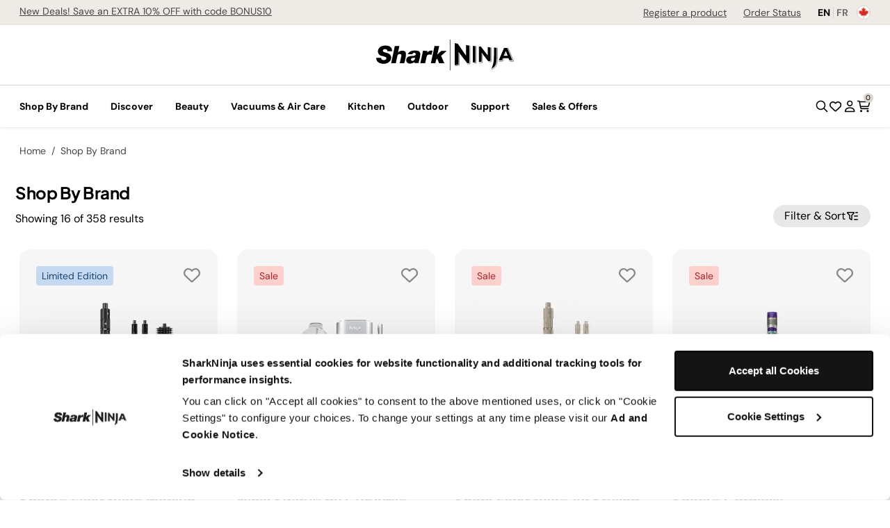

--- FILE ---
content_type: text/html;charset=UTF-8
request_url: https://www.sharkninja.ca/c/shop-by-brand
body_size: 37409
content:
<!DOCTYPE html>
<html lang="en">
<head>
<meta charset=UTF-8>

<meta http-equiv="x-ua-compatible" content="ie=edge">

<meta name="viewport" content="width=device-width, initial-scale=1, maximum-scale=1">



  <title>Shop By Brand | SharkNinja CA</title>


<meta name="description" content="Shop online at SharkNinja and browse our assortment of Shop By Brand products you love. Free shipping on eligible orders!CA SharkNinja"/>
<meta name="keywords" content=""/>


    <meta property="og:image" content="https://assets.sharkninja.com/image/upload/f_auto/q_auto/SharkNinja-NA/HD442JR_01.jpg"/>




    
        <meta property="og:title" content="Shop By Brand | SharkNinja CA">
    

    
        <meta property="og:url" content="https://www.sharkninja.ca/c/shop-by-brand">
    

    
        <meta property="og:description" content="Shop online at SharkNinja and browse our assortment of Shop By Brand products you love. Free shipping on eligible orders!CA SharkNinja">
    


<meta name="msapplication-TileImage" content="/on/demandware.static/Sites-CA-SharkNinja-Site/-/default/dw5b1dfea6/images/favicons/favicon-16x16.png" />

<link rel="preload" href="/on/demandware.static/Sites-CA-SharkNinja-Site/-/default/dw7b1e3e20/fonts/PlusJakartaSans-Regular.ttf" as="font" type="font/ttf" crossorigin="anonymous"/>
<link rel="preload" href="/on/demandware.static/Sites-CA-SharkNinja-Site/-/default/dwda371a6d/fonts/PlusJakartaSans-Italic.ttf" as="font" type="font/ttf" crossorigin="anonymous"/>
<link rel="preload" href="/on/demandware.static/Sites-CA-SharkNinja-Site/-/default/dw71d375ef/fonts/PlusJakartaSans-Bold.ttf" as="font" type="font/ttf" crossorigin="anonymous"/>
<link rel="preload" href="/on/demandware.static/Sites-CA-SharkNinja-Site/-/default/dw8327c019/fonts/DMSans-Regular.ttf" as="font" type="font/ttf" crossorigin="anonymous"/>
<link rel="preload" href="/on/demandware.static/Sites-CA-SharkNinja-Site/-/default/dwf3cc6e1c/fonts/DMSans-Italic.ttf" as="font" type="font/ttf" crossorigin="anonymous"/>
<link rel="preload" href="/on/demandware.static/Sites-CA-SharkNinja-Site/-/default/dw6fc50663/fonts/DMSans-Bold.ttf" as="font" type="font/ttf" crossorigin="anonymous"/>

<link rel="icon" type="image/png" href="/on/demandware.static/Sites-CA-SharkNinja-Site/-/default/dwcbad2e25/images/favicons/favicon-196x196.png" sizes="196x196" />
<link rel="icon" type="image/png" href="/on/demandware.static/Sites-CA-SharkNinja-Site/-/default/dw7a572f03/images/favicons/favicon-96x96.png" sizes="96x96" />
<link rel="icon" type="image/png" href="/on/demandware.static/Sites-CA-SharkNinja-Site/-/default/dw18f0847a/images/favicons/favicon-32x32.png" sizes="32x32" />
<link rel="icon" type="image/png" href="/on/demandware.static/Sites-CA-SharkNinja-Site/-/default/dw5b1dfea6/images/favicons/favicon-16x16.png" sizes="16x16" />
<link rel="icon" type="image/png" href="/on/demandware.static/Sites-CA-SharkNinja-Site/-/default/dw6944ae93/images/favicons/favicon-128x128.png" sizes="128x128" />
<link rel="apple-touch-icon" type="image/png" href="/on/demandware.static/Sites-CA-SharkNinja-Site/-/default/dwcbad2e25/images/favicons/favicon-196x196.png" sizes="196x196" />
<link rel="apple-touch-icon" type="image/png" href="/on/demandware.static/Sites-CA-SharkNinja-Site/-/default/dw7a572f03/images/favicons/favicon-96x96.png" sizes="96x96" />
<link rel="apple-touch-icon" type="image/png" href="/on/demandware.static/Sites-CA-SharkNinja-Site/-/default/dw18f0847a/images/favicons/favicon-32x32.png" sizes="32x32" />
<link rel="apple-touch-icon" type="image/png" href="/on/demandware.static/Sites-CA-SharkNinja-Site/-/default/dw5b1dfea6/images/favicons/favicon-16x16.png" sizes="16x16" />
<link rel="apple-touch-icon" type="image/png" href="/on/demandware.static/Sites-CA-SharkNinja-Site/-/default/dw6944ae93/images/favicons/favicon-128x128.png" sizes="128x128" />
<link rel="shortcut icon" href="/on/demandware.static/Sites-CA-SharkNinja-Site/-/default/dwc5898a92/images/favicons/favicon.ico" type="image/x-icon"/>

<link rel="stylesheet" href="/on/demandware.static/Sites-CA-SharkNinja-Site/-/en_CA/v1769058618862/css/global.css" />

    <link rel="stylesheet" href="/on/demandware.static/Sites-CA-SharkNinja-Site/-/en_CA/v1769058618862/css/search.css"  />

    <link rel="stylesheet" href="/on/demandware.static/Sites-CA-SharkNinja-Site/-/en_CA/v1769058618862/css/product/addToCartModal.css"  />









<script src="/on/demandware.static/Sites-CA-SharkNinja-Site/-/en_CA/v1769058618862/js/consentTracker.js" defer></script>

<script>
    
    var pageAction = 'searchshow';
    window.dataLayer = window.dataLayer || [];
    window.gtmEnabled = true;
    var orderId = -1;
    var ga4DataLayerEvent = [{"event":"view_item_list","ecommerce":{"item_list_id":"shop_by_brand","item_list_name":"Shop By Brand","currency":"CAD","items":[{"item_id":"HD442-MASTER","item_name":"Shark® FlexStyle® Marilyn Monroe Icon Collection Air Styling & Drying System, Ruby Red Diamond","item_variant":"HD442JR","discount":50,"price":399.99,"item_category":"Hair Stylers","item_category2":"Haircare","item_category3":"Beauty","full_category":"","content_category":"Haircare","currency":"CAD","item_brand":"Shark","product_type":"main","subscribe":false,"location":"PLP","index":1,"item_list_name":"Shop By Brand","item_list_id":"shop_by_brand"},{"item_id":"NC701C","item_name":"Ninja Swirl™ by CREAMi® Soft Serve & Ice Cream Machine","discount":150,"price":299.99,"item_category":"Ice Cream Makers","item_category2":"Frozen Treat Makers","item_category3":"Kitchen","full_category":"home > kitchen > frozen treat makers > ice cream makers","content_category":"Frozen Treat Makers","currency":"CAD","item_brand":"Ninja","product_type":"main","subscribe":false,"location":"PLP","index":2,"item_list_name":"Shop By Brand","item_list_id":"shop_by_brand"},{"item_id":"HD430","item_name":"Shark FlexStyle® Air Styling & Drying System","discount":100,"price":299.99,"item_category":"Hair Stylers","item_category2":"Haircare","item_category3":"Beauty","full_category":"home > beauty > haircare > hair stylers","content_category":"Haircare","currency":"CAD","item_brand":"Shark","product_type":"main","subscribe":false,"location":"PLP","index":3,"item_list_name":"Shop By Brand","item_list_id":"shop_by_brand"},{"item_id":"IP3251C","item_name":"Shark® Cordless PowerDetect™ Clean & Empty System","discount":100,"price":649.99,"item_category":"Cordless Vacuums","item_category2":"Vacuum Cleaners","item_category3":"Vacuums & Air Care","full_category":"home > vacuums & air care > vacuum cleaners > cordless vacuums","content_category":"Vacuum Cleaners","currency":"CAD","item_brand":"Shark","product_type":"main","subscribe":false,"location":"PLP","index":4,"item_list_name":"Shop By Brand","item_list_id":"shop_by_brand"},{"item_id":"HD400TG-BYO-CA","item_name":"Build your own Shark FlexStyle® Air Styling & Drying System (Spearmint)","discount":110,"price":259.99,"item_category":"Hair Stylers","item_category2":"Haircare","item_category3":"Beauty","full_category":"home > beauty > haircare > hair stylers","content_category":"Haircare","currency":"CAD","item_brand":"Shark","product_type":"main","subscribe":false,"location":"PLP","index":5,"item_list_name":"Shop By Brand","item_list_id":"shop_by_brand"},{"item_id":"HD400TG","item_name":"Shark® FlexStyle® Spearmint","discount":140,"price":259.99,"full_category":"","content_category":"Haircare","currency":"CAD","item_brand":"Shark","product_type":"main","subscribe":false,"location":"PLP","index":6,"item_list_name":"Shop By Brand","item_list_id":"shop_by_brand"},{"item_id":"HD440BKC","item_name":"Shark® FlexStyle® Ultimate 6-Piece Accessory Pack","discount":100,"price":329.99,"item_category":"Hair Stylers","item_category2":"Haircare","item_category3":"Beauty","full_category":"home > beauty > haircare > hair stylers","content_category":"Haircare","currency":"CAD","item_brand":"Shark","product_type":"main","subscribe":false,"location":"PLP","index":7,"item_list_name":"Shop By Brand","item_list_id":"shop_by_brand"},{"item_id":"FS301C","item_name":"Ninja SLUSHi™ 88 oz. Professional Frozen Drink Maker","discount":150,"price":299.99,"item_category":"Slush Machines","item_category2":"Frozen Treat Makers","item_category3":"Kitchen","full_category":"home > kitchen > frozen treat makers > slush machines","content_category":"Frozen Treat Makers","currency":"CAD","item_brand":"Ninja","product_type":"main","subscribe":false,"location":"PLP","index":8,"item_list_name":"Shop By Brand","item_list_id":"shop_by_brand"},{"item_id":"DZ201C","item_name":"Ninja® Foodi™ 6-in-1 8-qt. 2-Basket Air Fryer with DualZone™ Technology","discount":0,"price":229.99,"item_category":"Air Fryers","item_category2":"Small Kitchen Appliances","item_category3":"Kitchen","full_category":"home > kitchen > small kitchen appliances > air fryers","content_category":"Small Kitchen Appliances","currency":"CAD","item_brand":"Ninja","product_type":"main","subscribe":false,"location":"PLP","index":9,"item_list_name":"Shop By Brand","item_list_id":"shop_by_brand"},{"item_id":"JC151C","item_name":"Ninja NeverClog™ Cold Press Juicer","discount":0,"price":199.99,"item_category":"Juicers","item_category2":"Small Kitchen Appliances","item_category3":"Kitchen","full_category":"home > kitchen > small kitchen appliances > juicers","content_category":"Small Kitchen Appliances","currency":"CAD","item_brand":"Ninja","product_type":"main","subscribe":false,"location":"PLP","index":10,"item_list_name":"Shop By Brand","item_list_id":"shop_by_brand"},{"item_id":"CFN601C","item_name":"Ninja® Espresso & Coffee Barista System","discount":20,"price":329.99,"item_category":"Espresso Machines","item_category2":"Beverage Machines","item_category3":"Kitchen","full_category":"home > kitchen > beverage machines > espresso machines","content_category":"Beverage Machines","currency":"CAD","item_brand":"Ninja","product_type":"main","subscribe":false,"location":"PLP","index":11,"item_list_name":"Shop By Brand","item_list_id":"shop_by_brand"},{"item_id":"FW312CB1","item_name":"Shark™ CryoGlow™ Cooling + Red Blue & Infrared iQLED Face Mask with Charging Stand","discount":50,"price":549.99,"item_category":"LED Face Masks","item_category2":"Skincare","item_category3":"Beauty","full_category":"home > beauty > skincare > led face masks","content_category":"Skincare","currency":"CAD","item_brand":"Shark","product_type":"main","subscribe":false,"location":"PLP","index":12,"item_list_name":"Shop By Brand","item_list_id":"shop_by_brand"},{"item_id":"ES501C","item_name":"Ninja Luxe™ Café Essential Series 2-in-1 Espresso Machine Drip Coffee Maker","discount":100,"price":549.99,"item_category":"Espresso Machines","item_category2":"Beverage Machines","item_category3":"Kitchen","full_category":"home > kitchen > beverage machines > espresso machines","content_category":"Beverage Machines","currency":"CAD","item_brand":"Ninja","product_type":"main","subscribe":false,"location":"PLP","index":13,"item_list_name":"Shop By Brand","item_list_id":"shop_by_brand"},{"item_id":"RV2610WACA","item_name":"Shark Matrix™ Plus 2-in-1 Self-Empty Robot Vacuum and Mop, RV2610WACA","discount":0,"price":899.99,"item_category":"Robot Vacuums","item_category2":"Vacuum Cleaners","item_category3":"Vacuums & Air Care","full_category":"home > vacuums & air care > vacuum cleaners > robot vacuums","content_category":"Vacuum Cleaners","currency":"CAD","item_brand":"Shark","product_type":"main","subscribe":false,"location":"PLP","index":14,"item_list_name":"Shop By Brand","item_list_id":"shop_by_brand"},{"item_id":"SV2002C","item_name":"Shark® Freestyle Max Cordless Upright Vacuum","discount":130,"price":149.99,"item_category":"Cordless Vacuums","item_category2":"Vacuum Cleaners","item_category3":"Vacuums & Air Care","full_category":"home > vacuums & air care > vacuum cleaners > cordless vacuums","content_category":"Vacuum Cleaners","currency":"CAD","item_brand":"Shark","product_type":"main","subscribe":false,"location":"PLP","index":15,"item_list_name":"Shop By Brand","item_list_id":"shop_by_brand"},{"item_id":"HT302C-MASTER","item_name":"Shark Glossi™ 2-in-1 Hot Tool and Air Glosser","discount":0,"price":229.99,"item_category":"Blow Dry Brushes","item_category2":"Haircare","item_category3":"Beauty","full_category":"home > beauty > haircare > blow dry brushes","content_category":"Haircare","currency":"CAD","item_brand":"Shark","product_type":"main","subscribe":false,"location":"PLP","index":16,"item_list_name":"Shop By Brand","item_list_id":"shop_by_brand"}]}}];

    if (ga4DataLayerEvent) {
        document.addEventListener('DOMContentLoaded', function() {
            if (window.consentChecker && typeof window.consentChecker.checkCookieBotConsentDataLayer === 'function') {
                ga4DataLayerEvent.forEach(function(eventObj) {
                    window.consentChecker.checkCookieBotConsentDataLayer(eventObj);
                });
            }
        });
    }
    
</script>




<script src="/on/demandware.static/Sites-CA-SharkNinja-Site/-/en_CA/v1769058618862/js/consentTracker.js" defer></script>

<script>
        window.dataLayer = window.dataLayer || [];
        document.addEventListener('DOMContentLoaded', function() {
            if (window.consentChecker && typeof window.consentChecker.checkCookieBotConsentDataLayer === 'function') {
                window.consentChecker.checkCookieBotConsentDataLayer({"event":"page_load","logged_in":false,"user_email":"","user_email_hash":"","user_id":"","user_type":"guest","customer_type":"New","last_purchased":"","ga_id":"","page_type":"Category","page_category":"Searchpage"});
            }
        });
</script>

<!-- Google Tag Manager -->
<script>(function(w,d,s,l,i){w[l]=w[l]||[];w[l].push({'gtm.start':
new Date().getTime(),event:'gtm.js'});var f=d.getElementsByTagName(s)[0],
j=d.createElement(s),dl=l!='dataLayer'?'&l='+l:'';j.async=true;j.src=
'https://www.googletagmanager.com/gtm.js?id='+i+dl;f.parentNode.insertBefore(j,f);
})(window,document,'script','dataLayer','GTM-NCFRPXXZ');</script>
<!-- End Google Tag Manager -->








    <script src="/on/demandware.static/Sites-CA-SharkNinja-Site/-/en_CA/v1769058618862/js/cloudinaryWidgets.js"></script>
    
    
    





<link rel="stylesheet" href="/on/demandware.static/Sites-CA-SharkNinja-Site/-/en_CA/v1769058618862/css/skin/skin.css" />












	<script defer>
	  var _affirm_config = {
	    public_api_key:  "M282TQ9963215PFC",
	    script:          "https://cdn1.affirm.ca/js/v2/affirm.js",
	    session_id:		 "isIn0mBIGHILWXWy7kBU_KECTfNBx3itspY=",
		locale: 		 "en_CA",
		country_code: 	 "CAN"
	  };
	  (function(l,g,m,e,a,f,b){var d,c=l[m]||{},h=document.createElement(f),n=document.getElementsByTagName(f)[0],k=function(a,b,c){return function(){a[b]._.push([c,arguments])}};c[e]=k(c,e,"set");d=c[e];c[a]={};c[a]._=[];d._=[];c[a][b]=k(c,a,b);a=0;for(b="set add save post open empty reset on off trigger ready setProduct".split(" ");a<b.length;a++)d[b[a]]=k(c,e,b[a]);a=0;for(b=["get","token","url","items"];a<b.length;a++)d[b[a]]=function(){};h.async=!0;h.src=g[f];n.parentNode.insertBefore(h,n);delete g[f];d(g);l[m]=c})(window,_affirm_config,"affirm","checkout","ui","script","ready");
	</script>
	<link href="/on/demandware.static/Sites-CA-SharkNinja-Site/-/en_CA/v1769058618862/css/affirmstyle.css" type="text/css" rel="stylesheet" />




<!--[if gt IE 9]><!-->


<script defer type="text/javascript" src="/on/demandware.static/Sites-CA-SharkNinja-Site/-/en_CA/v1769058618862/js/main.js"></script>

<script defer>
    window.enableRiskifiedSFRA6Compatibility = true;
</script>

    
    
    


    
        <script defer type="text/javascript" src="/on/demandware.static/Sites-CA-SharkNinja-Site/-/en_CA/v1769058618862/js/search.js"></script>
    
    

    
        <script defer type="text/javascript" src="//apps.bazaarvoice.com/deployments/sharkninja-ca/main_site/production/en_CA/bv.js"></script>
    
    
        
    

    
        <script defer type="text/javascript" src="https://js.braintreegateway.com/web/3.104.0/js/client.min.js"></script>
    
    

    
        <script defer type="text/javascript" src="https://js.braintreegateway.com/web/3.104.0/js/data-collector.min.js"></script>
    
    

    
        <script defer type="text/javascript" src="https://js.braintreegateway.com/web/3.104.0/js/paypal.min.js"></script>
    
    

    
        <script defer type="text/javascript" src="https://js.braintreegateway.com/web/3.104.0/js/paypal-checkout.min.js"></script>
    
    

    
        <script defer type="text/javascript" src="https://js.braintreegateway.com/web/3.104.0/js/venmo.min.js"></script>
    
    

    
        <script defer type="text/javascript" src="/on/demandware.static/Sites-CA-SharkNinja-Site/-/en_CA/v1769058618862/js/int_braintree.js"></script>
    
    







    
<script defer>
	//<![CDATA[
	(function() {
		function riskifiedBeaconLoad() {
			
			var store_domain = 'sharkninja.com_us_cad_sfuat';
			var session_id = 'isIn0mBIGHILWXWy7kBU_KECTfNBx3itspY=';
			var url = ('https:' == document.location.protocol ? 'https://'
					: 'http://')
					+ "beacon.riskified.com?shop="
					+ store_domain
					+ "&sid="
					+ session_id;
			var s = document.createElement('script');
			s.type = 'text/javascript';
			s.async = true;
			s.src = url;
			var x = document.getElementsByTagName('script')[0];
			x.parentNode.insertBefore(s, x);
		}
		if (window.attachEvent)
			window.attachEvent('onload', riskifiedBeaconLoad)
		else
			window.addEventListener('load', riskifiedBeaconLoad, false);
	})();
	//]]>
</script>




<script src="https://unpkg.com/cloudinary-video-player@2.3.3/dist/cld-video-player.min.js" onload="window.cldPDVideoPlayer = cloudinary"></script>


    <script defer src="https://try.abtasty.com/a8ad5fa042ac4039a3b83cb09bb5eba4.js"></script>

<!--<![endif]-->

<link rel="canonical" href="https://www.sharkninja.ca/c/shop-by-brand"/>

<script type="text/javascript">//<!--
/* <![CDATA[ (head-active_data.js) */
var dw = (window.dw || {});
dw.ac = {
    _analytics: null,
    _events: [],
    _category: "",
    _searchData: "",
    _anact: "",
    _anact_nohit_tag: "",
    _analytics_enabled: "true",
    _timeZone: "US/Eastern",
    _capture: function(configs) {
        if (Object.prototype.toString.call(configs) === "[object Array]") {
            configs.forEach(captureObject);
            return;
        }
        dw.ac._events.push(configs);
    },
	capture: function() { 
		dw.ac._capture(arguments);
		// send to CQ as well:
		if (window.CQuotient) {
			window.CQuotient.trackEventsFromAC(arguments);
		}
	},
    EV_PRD_SEARCHHIT: "searchhit",
    EV_PRD_DETAIL: "detail",
    EV_PRD_RECOMMENDATION: "recommendation",
    EV_PRD_SETPRODUCT: "setproduct",
    applyContext: function(context) {
        if (typeof context === "object" && context.hasOwnProperty("category")) {
        	dw.ac._category = context.category;
        }
        if (typeof context === "object" && context.hasOwnProperty("searchData")) {
        	dw.ac._searchData = context.searchData;
        }
    },
    setDWAnalytics: function(analytics) {
        dw.ac._analytics = analytics;
    },
    eventsIsEmpty: function() {
        return 0 == dw.ac._events.length;
    }
};
/* ]]> */
// -->
</script>
<script type="text/javascript">//<!--
/* <![CDATA[ (head-cquotient.js) */
var CQuotient = window.CQuotient = {};
CQuotient.clientId = 'blqw-CA-SharkNinja';
CQuotient.realm = 'BLQW';
CQuotient.siteId = 'CA-SharkNinja';
CQuotient.instanceType = 'prd';
CQuotient.locale = 'en_CA';
CQuotient.fbPixelId = '__UNKNOWN__';
CQuotient.activities = [];
CQuotient.cqcid='';
CQuotient.cquid='';
CQuotient.cqeid='';
CQuotient.cqlid='';
CQuotient.apiHost='api.cquotient.com';
/* Turn this on to test against Staging Einstein */
/* CQuotient.useTest= true; */
CQuotient.useTest = ('true' === 'false');
CQuotient.initFromCookies = function () {
	var ca = document.cookie.split(';');
	for(var i=0;i < ca.length;i++) {
	  var c = ca[i];
	  while (c.charAt(0)==' ') c = c.substring(1,c.length);
	  if (c.indexOf('cqcid=') == 0) {
		CQuotient.cqcid=c.substring('cqcid='.length,c.length);
	  } else if (c.indexOf('cquid=') == 0) {
		  var value = c.substring('cquid='.length,c.length);
		  if (value) {
		  	var split_value = value.split("|", 3);
		  	if (split_value.length > 0) {
			  CQuotient.cquid=split_value[0];
		  	}
		  	if (split_value.length > 1) {
			  CQuotient.cqeid=split_value[1];
		  	}
		  	if (split_value.length > 2) {
			  CQuotient.cqlid=split_value[2];
		  	}
		  }
	  }
	}
}
CQuotient.getCQCookieId = function () {
	if(window.CQuotient.cqcid == '')
		window.CQuotient.initFromCookies();
	return window.CQuotient.cqcid;
};
CQuotient.getCQUserId = function () {
	if(window.CQuotient.cquid == '')
		window.CQuotient.initFromCookies();
	return window.CQuotient.cquid;
};
CQuotient.getCQHashedEmail = function () {
	if(window.CQuotient.cqeid == '')
		window.CQuotient.initFromCookies();
	return window.CQuotient.cqeid;
};
CQuotient.getCQHashedLogin = function () {
	if(window.CQuotient.cqlid == '')
		window.CQuotient.initFromCookies();
	return window.CQuotient.cqlid;
};
CQuotient.trackEventsFromAC = function (/* Object or Array */ events) {
try {
	if (Object.prototype.toString.call(events) === "[object Array]") {
		events.forEach(_trackASingleCQEvent);
	} else {
		CQuotient._trackASingleCQEvent(events);
	}
} catch(err) {}
};
CQuotient._trackASingleCQEvent = function ( /* Object */ event) {
	if (event && event.id) {
		if (event.type === dw.ac.EV_PRD_DETAIL) {
			CQuotient.trackViewProduct( {id:'', alt_id: event.id, type: 'raw_sku'} );
		} // not handling the other dw.ac.* events currently
	}
};
CQuotient.trackViewProduct = function(/* Object */ cqParamData){
	var cq_params = {};
	cq_params.cookieId = CQuotient.getCQCookieId();
	cq_params.userId = CQuotient.getCQUserId();
	cq_params.emailId = CQuotient.getCQHashedEmail();
	cq_params.loginId = CQuotient.getCQHashedLogin();
	cq_params.product = cqParamData.product;
	cq_params.realm = cqParamData.realm;
	cq_params.siteId = cqParamData.siteId;
	cq_params.instanceType = cqParamData.instanceType;
	cq_params.locale = CQuotient.locale;
	
	if(CQuotient.sendActivity) {
		CQuotient.sendActivity(CQuotient.clientId, 'viewProduct', cq_params);
	} else {
		CQuotient.activities.push({activityType: 'viewProduct', parameters: cq_params});
	}
};
/* ]]> */
// -->
</script>


   <script type="application/ld+json">
        {"@context":"http://schema.org/","@type":"ItemList","itemListElement":[{"@type":"ListItem","position":1,"url":"https://www.sharkninja.ca/shark-flexstyle-marilyn-monroe-icon-collection-air-styling-drying-system-ruby-red-diamond/HD442JR.html"},{"@type":"ListItem","position":2,"url":"https://www.sharkninja.ca/ninja-creami-scoop-swirl-soft-serve-ice-cream-machine/NC701C.html"},{"@type":"ListItem","position":3,"url":"https://www.sharkninja.ca/shark-flexstyle-air-styling-drying-system/HD430.html"},{"@type":"ListItem","position":4,"url":"https://www.sharkninja.ca/shark-cordless-powerdetect-clean-empty-system/IP3251C.html"},{"@type":"ListItem","position":5,"url":"https://www.sharkninja.ca/shark-flexstyle-spearmint/HD400TG-BYO-CA.html"},{"@type":"ListItem","position":6,"url":"https://www.sharkninja.ca/shark-flexstyle-spearmint/HD400TG.html"},{"@type":"ListItem","position":7,"url":"https://www.sharkninja.ca/shark-flexstyle-ultimate-6-piece-accessory-pack/HD440BKC.html"},{"@type":"ListItem","position":8,"url":"https://www.sharkninja.ca/ninja-slushi-88-oz.-professional-frozen-drink-maker/FS301C.html"},{"@type":"ListItem","position":9,"url":"https://www.sharkninja.ca/ninja-foodi-6-in-1-8-qt.-2-basket-air-fryer-with-dualzone-technology/DZ201C.html"},{"@type":"ListItem","position":10,"url":"https://www.sharkninja.ca/ninja-neverclog-cold-press-juicer/JC151C.html"},{"@type":"ListItem","position":11,"url":"https://www.sharkninja.ca/ninja-espresso-coffee-barista-system/CFN601C.html"},{"@type":"ListItem","position":12,"url":"https://www.sharkninja.ca/shark-cryoglow-cooling-led-face-mask/FW312CB1.html"},{"@type":"ListItem","position":13,"url":"https://www.sharkninja.ca/ninja-luxe-cafe-essential-series-2-in-1-espresso-machine-drip-coffee-maker/ES501C.html"},{"@type":"ListItem","position":14,"url":"https://www.sharkninja.ca/shark-matrix-plus-2-in-1-self-empty-robot-vacuum-and-mop-rv2610waca/RV2610WACA.html"},{"@type":"ListItem","position":15,"url":"https://www.sharkninja.ca/shark-freestyle-max-cordless-upright-vacuum/SV2002C.html"},{"@type":"ListItem","position":16,"url":"https://www.sharkninja.ca/shark-glossi-2-in-1-hot-tool-and-air-glosser/HT302C-MASTER.html"}]}
    </script>


</head>
<body>

  <div class="modal fade geo-location-modal" id="geoLocationModal" tabindex="-1" aria-hidden="true" data-url="https://www.sharkninja.ca/on/demandware.store/Sites-CA-SharkNinja-Site/en_CA/GeoLocation-Modal">
    <div class="modal-dialog modal-dialog-centered modal-sm">
      
    </div>
  </div>





<input type="hidden" name="loqateAccountCode" id="loqateAccountCode" value="SHARK11124"/>

    <script defer type="text/javascript" src="/on/demandware.static/Sites-CA-SharkNinja-Site/-/en_CA/v1769058618862/js/loqatehelper.js"></script>
    <script defer type="text/javascript" src="/on/demandware.static/Sites-CA-SharkNinja-Site/-/en_CA/v1769058618862/js/loqatecustom.js"></script>




    <div class="cloudinary-data-container d-none visually-hidden" data-cloudinary="sharkninja-sfcc-prod"></div>


<!-- Google Tag Manager (noscript) -->
<noscript><iframe src="https://www.googletagmanager.com/ns.html?id=GTM-NCFRPXXZ"
height="0" width="0" style="display:none;visibility:hidden"></iframe></noscript>
<!-- End Google Tag Manager (noscript) -->

<div class="page" data-action="Search-Show" data-querystring="cgid=shop_by_brand" >
<header class="is-sticky">
    <a href="#maincontent" class="skip" aria-label="Skip to main content">Skip to main content</a>
<a href="#footercontent" class="skip" aria-label="Skip to footer content">Skip to footer content</a>
    
    <div class="enable-clyde-widget-preference" data-enable-clyde="false"></div>
    <div class="header-banner d-flex align-items-center">
        <div class="container">
            <div class="d-flex justify-content-center justify-content-lg-between">
                <div class="content header-banner-slider js-header-banner-slider invisible-header-banner mb-0">
                    
	 


	
    
        <p>
  <a href="https://www.sharkninja.ca/c/sales-offers/shop-all-sales-offers">
    New Deals! Save an EXTRA 10% OFF with code BONUS10
  </a>
</p>
    

 
	
                </div>
                <div class="d-none d-lg-flex align-content-center flex-wrap">
                    <span class="warranty-register-link mx-4">
                        <a class="d-flex" href="/product-registration">Register a product</a>
                    </span>
                    <span class="order-status-link">
                        <a class="d-flex" href="/order-status">Order Status</a>
                    </span>
                    


    <span class="country-selector d-flex ml-4" data-url="/on/demandware.store/Sites-CA-SharkNinja-Site/en_CA/Page-SetLocale" tabindex="0">
        
            <a class="country-lang-list current-country" href="https://www.sharkninja.ca/" data-locale="en_CA" data-currencycode="CAD" >
                EN
            </a>
        
            <a class="country-lang-list " href="https://www.sharkninja.ca/fr" data-locale="fr_CA" data-currencycode="CAD" >
                FR
            </a>
        
    </span>
    <span class="current-country-flag">
        
    
    <div class="content-asset"><!-- dwMarker="content" dwContentID="2a59e0d69e2859688cdf727728" -->
        <img alt="" src="https://www.sharkninja.ca/on/demandware.static/-/Library-Sites-NA-SharkNinja-SharedLibrary/default/dwe2b6f381/country-flag/canada-flag.svg" title="" />
    </div> <!-- End content-asset -->



    </span>


                </div>
            </div>
        </div>
    </div>
    <nav role="navigation" class="navigation">
        <div class="header container">
            <div class="navbar-logo__section sn-full-view-component">
                <div class="navbar-header brand navbar-logo__wrapper navbar-logo__wrapper--desktop">
                    <a class="logo-home" href="/" title="SharkNinja Home">
                        <img class="hidden-md-down" src="/on/demandware.static/Sites-CA-SharkNinja-Site/-/default/dw7b76dc79/images/logo.svg" alt="SharkNinja" />
                        <img class="d-lg-none" src="/on/demandware.static/Sites-CA-SharkNinja-Site/-/default/dwddabfa34/images/logo-small.svg" alt="SharkNinja" />
                    </a>
                </div>
            </div>
            <div class="navbar-row navbar-row__section d-flex">
                <div class="navbar-header brand navbar-logo__wrapper--mobile">
                    <a class="logo-home" href="/" title="SharkNinja Home">
                        <img class="hidden-md-down" src="/on/demandware.static/Sites-CA-SharkNinja-Site/-/default/dw7b76dc79/images/logo.svg" alt="SharkNinja" />
                        <img class="d-lg-none" src="/on/demandware.static/Sites-CA-SharkNinja-Site/-/default/dwddabfa34/images/logo-small.svg" alt="SharkNinja" />
                    </a>
                </div>
                <div class="main-menu navbar-toggleable-md menu-toggleable-left multilevel-dropdown d-none d-lg-block" id="sg-navbar-collapse">
                    <nav class="navbar navbar-expand-lg bg-inverse col-12">
    <div class="close-menu justify-content-between align-items-center d-lg-none">
        <div class="back">
            <button role="button" aria-label="Back to previous menu"></button>
        </div>
        <div class="level1-title"></div>
        <div class="close-button">
            <button role="button" aria-label="Close Menu"></button>
        </div>
    </div>
    <div class="menu-group">
        <ul class="nav navbar-nav" role="menu">
            
                
                    
                        <li class="nav-item dropdown" role="presentation">
                            <a href="/c/shop-by-brand" id="shop_by_brand" class="nav-link dropdown-toggle" role="button" data-toggle="dropdown" aria-haspopup="true" aria-expanded="false" tabindex="0">Shop By Brand</a>
                            
                            <ul class="dropdown-menu has-shark has-ninja" role="menu" aria-hidden="true" aria-label="shop_by_brand">
    <li class="megamenu-container">
        <div class="row flex-md-nowrap justify-content-between ">
            

            
                <div class="col-12 col-md-6 col-lg-auto shark-brand brand-list">
                    <div class="brand-block">
                        <div class="row">
                            <div class="col-12">
                                <div class="brand-row">
                                    <div class="h-100 shark-brand-logo shark-color-null-shop_by_brand"></div>
                                </div>
                            </div>
                        </div>
                        <div class="row flex-column flex-lg-row">
                            
                                <ul class="col level2-col" role="menu">
                                    
                                        

<li class="level2-item" role="presentation">
    
        <a role="menuitem" href="/c/shop-by-brand/shark/best-sellers" data-absurl="https://www.sharkninja.ca/c/shop-by-brand/shark/best-sellers" id="shark_best_sellers" class="level2-link   " tabindex="0">Best Sellers</a>
    
    
</li>
                                    
                                        

<li class="level2-item" role="presentation">
    
        <a role="menuitem" href="/c/shop-by-brand/shark/new-arrivals" data-absurl="https://www.sharkninja.ca/c/shop-by-brand/shark/new-arrivals" id="shark_new_arrivals" class="level2-link   " tabindex="0">New Arrivals</a>
    
    
</li>
                                    
                                        

<li class="level2-item" role="presentation">
    
        <a role="menuitem" href="https://www.sharkninja.ca/c/home-cleaning/vacuum-cleaners" data-absurl="https://www.sharkninja.ca/c/shop-by-brand/shark/vacuum-cleaners" id="shark_vacuum_cleaners" class="level2-link  has-level3 " tabindex="0">Vacuum Cleaners</a>
    
    
        <ul class="level3-menu" role="menu">
            
                
                    <li class="level3-item" role="presentation">
                        <a role="menuitem" href="https://www.sharkninja.ca/c/home-cleaning/vacuum-cleaners/robot-vacuums" data-absurl="https://www.sharkninja.ca/c/shop-by-brand/shark/vacuum-cleaners/robot-vacuums"   id="shark_robot_vacuums" class="level3-link link-small " tabindex="0">Robot Vacuums</a>
                    </li>
                
            
                
                    <li class="level3-item" role="presentation">
                        <a role="menuitem" href="https://www.sharkninja.ca/c/home-cleaning/vacuum-cleaners/cordless-vacuums" data-absurl="https://www.sharkninja.ca/c/shop-by-brand/shark/vacuum-cleaners/cordless-vacuums"   id="shark_cordless_vacuums" class="level3-link link-small " tabindex="0">Cordless Vacuums</a>
                    </li>
                
            
                
                    <li class="level3-item" role="presentation">
                        <a role="menuitem" href="https://www.sharkninja.ca/c/home-cleaning/vacuum-cleaners/upright-vacuums" data-absurl="https://www.sharkninja.ca/c/shop-by-brand/shark/vacuum-cleaners/upright-vacuums"   id="shark_upright_vacuums" class="level3-link link-small " tabindex="0">Upright Vacuums</a>
                    </li>
                
            
                
                    <li class="level3-item" role="presentation">
                        <a role="menuitem" href="https://www.sharkninja.ca/c/home-cleaning/vacuum-cleaners/corded-stick-vacuums" data-absurl="https://www.sharkninja.ca/c/shop-by-brand/shark/vacuum-cleaners/corded-stick-vacuums"   id="shark_corded_stick_vacuums" class="level3-link link-small " tabindex="0">Corded Stick Vacuums</a>
                    </li>
                
            
                
                    <li class="level3-item" role="presentation">
                        <a role="menuitem" href="https://www.sharkninja.ca/c/home-cleaning/vacuum-cleaners/handheld-vacuums" data-absurl="https://www.sharkninja.ca/c/shop-by-brand/shark/vacuum-cleaners/handheld-vacuums"   id="shark_handheld_vacuums" class="level3-link link-small " tabindex="0">Handheld Vacuums</a>
                    </li>
                
            
                
                    <li class="level3-item" role="presentation">
                        <a role="menuitem" href="https://www.sharkninja.ca/c/home-cleaning/vacuum-cleaners/wet-dry-vacuums" data-absurl="https://www.sharkninja.ca/c/shop-by-brand/shark/vacuum-cleaners/wet-dry-vacuums"   id="shark_wet_dry_vacuums" class="level3-link link-small " tabindex="0">Wet Dry Vacuums</a>
                    </li>
                
            
        </ul>
    
</li>
                                                
                                </ul>
                            
                            
                                <ul class="col level2-col" role="menu">
                                    
                                        

<li class="level2-item" role="presentation">
    
        <a role="menuitem" href="https://www.sharkninja.ca/c/home-cleaning/floor-carpet-cleaners" data-absurl="https://www.sharkninja.ca/c/shop-by-brand/shark/floor-carpet-cleaners" id="shark_floor_carpet_cleaners" class="level2-link  has-level3 " tabindex="0">Floor &amp; Carpet Cleaners</a>
    
    
        <ul class="level3-menu" role="menu">
            
                
                    <li class="level3-item" role="presentation">
                        <a role="menuitem" href="https://www.sharkninja.ca/c/home-cleaning/floor-carpet-cleaners/steam-mops" data-absurl="https://www.sharkninja.ca/c/shop-by-brand/shark/floor-carpet-cleaners/steam-mops"   id="shark_steam_mops" class="level3-link link-small " tabindex="0">Steam Mops</a>
                    </li>
                
            
                
                    <li class="level3-item" role="presentation">
                        <a role="menuitem" href="https://www.sharkninja.ca/c/home-cleaning/floor-carpet-cleaners/carpet-spot-cleaners" data-absurl="https://www.sharkninja.ca/c/shop-by-brand/shark/floor-carpet-cleaners/carpet-spot-cleaners"   id="shark_carpet_spot_cleaners" class="level3-link link-small " tabindex="0">Carpet &amp; Spot Cleaners</a>
                    </li>
                
            
                
                    <li class="level3-item" role="presentation">
                        <a role="menuitem" href="https://www.sharkninja.ca/c/home-cleaning/floor-carpet-cleaners/floor-carpet-cleaning-solutions" data-absurl="https://www.sharkninja.ca/c/shop-by-brand/shark/floor-carpet-cleaners/floor-carpet-cleaning-solutions"   id="shark_floor_carpet_cleaning_solutions" class="level3-link link-small " tabindex="0">Floor &amp; Carpet Cleaning Solutions</a>
                    </li>
                
            
        </ul>
    
</li>
                                    
                                        

<li class="level2-item" role="presentation">
    
        <a role="menuitem" href="https://www.sharkninja.ca/c/home-cleaning/air-cleaning-cooling-heating" data-absurl="https://www.sharkninja.ca/c/shop-by-brand/shark/air-cleaning-cooling-heating" id="shark_air_cleaning_cooling" class="level2-link  has-level3 " tabindex="0">Air Cleaning, Cooling &amp; Heating</a>
    
    
        <ul class="level3-menu" role="menu">
            
                
                    <li class="level3-item" role="presentation">
                        <a role="menuitem" href="https://www.sharkninja.ca/c/home-cleaning/air-cleaning-cooling-heating/air-purifiers" data-absurl="https://www.sharkninja.ca/c/shop-by-brand/shark/air-cleaning-cooling-heating/air-purifiers"   id="shark_air_purifiers" class="level3-link link-small " tabindex="0">Air Purifiers</a>
                    </li>
                
            
                
                    <li class="level3-item" role="presentation">
                        <a role="menuitem" href="https://www.sharkninja.ca/c/home-cleaning/air-cleaning-cooling-heating/fans" data-absurl="https://www.sharkninja.ca/c/shop-by-brand/shark/air-cleaning-cooling-heating/fans"   id="shark_fans" class="level3-link link-small " tabindex="0">Fans</a>
                    </li>
                
            
        </ul>
    
</li>
                                                
                                </ul>
                            
                            
                                <ul class="col level2-col" role="menu">
                                    
                                        

<li class="level2-item" role="presentation">
    
        <a role="menuitem" href="https://www.sharkninja.ca/c/beauty/skincare" data-absurl="https://www.sharkninja.ca/c/shop-by-brand/shark/skincare" id="shark_skincare" class="level2-link  has-level3 " tabindex="0">Skincare</a>
    
    
        <ul class="level3-menu" role="menu">
            
                
                    <li class="level3-item" role="presentation">
                        <a role="menuitem" href="https://www.sharkninja.ca/c/beauty/skincare/led-face-masks" data-absurl="https://www.sharkninja.ca/c/shop-by-brand/shark/skincare/led-face-masks"   id="shark_led_face_masks" class="level3-link link-small " tabindex="0">LED Face Masks</a>
                    </li>
                
            
        </ul>
    
</li>
                                    
                                        

<li class="level2-item" role="presentation">
    
        <a role="menuitem" href="https://www.sharkninja.ca/c/beauty/haircare" data-absurl="https://www.sharkninja.ca/c/shop-by-brand/shark/haircare" id="shark_haircare" class="level2-link  has-level3 " tabindex="0">Haircare</a>
    
    
        <ul class="level3-menu" role="menu">
            
                
                    <li class="level3-item" role="presentation">
                        <a role="menuitem" href="https://www.sharkninja.ca/c/beauty/haircare/hair-stylers" data-absurl="https://www.sharkninja.ca/c/shop-by-brand/shark/haircare/hair-stylers"   id="shark_hair_stylers" class="level3-link link-small " tabindex="0">Hair Stylers</a>
                    </li>
                
            
                
                    <li class="level3-item" role="presentation">
                        <a role="menuitem" href="https://www.sharkninja.ca/c/beauty/haircare/hair-dryers" data-absurl="https://www.sharkninja.ca/c/shop-by-brand/shark/haircare/hair-dryers"   id="shark_hair_dryers" class="level3-link link-small " tabindex="0">Hair Dryers</a>
                    </li>
                
            
                
                    <li class="level3-item" role="presentation">
                        <a role="menuitem" href="https://www.sharkninja.ca/c/beauty/haircare/blow-dry-brushes" data-absurl="https://www.sharkninja.ca/c/shop-by-brand/shark/haircare/blow-dry-brushes"   id="shark_blow_dry_brushes" class="level3-link link-small " tabindex="0">Blow Dry Brushes</a>
                    </li>
                
            
        </ul>
    
</li>
                                    
                                        

<li class="level2-item" role="presentation">
    
        <a role="menuitem" href="/c/shop-by-brand/shark/shop-all-shark-products" data-absurl="https://www.sharkninja.ca/c/shop-by-brand/shark/shop-all-shark-products" id="shark_shop_all_shark_products" class="level2-link   " tabindex="0">Shop All Shark Products</a>
    
    
</li>
                                                
                                </ul>
                            
                            
                            
                            
                        </div>
                    </div>
                </div>
            

            
                <div class="col-12 col-md-6 col-lg-auto ninja-brand brand-list">
                    <div class="brand-block">
                        <div class="row">
                            <div class="col-12">
                                <div class="brand-row">
                                    <div class="h-100 ninja-brand-logo ninja-color-null-shop_by_brand"></div>
                                </div>
                            </div>
                        </div>
                        <div class="row flex-column flex-lg-row">
                            
                                <ul class="col level2-col" role="menu">
                                    
                                        

<li class="level2-item" role="presentation">
    
        <a role="menuitem" href="/c/shop-by-brand/ninja/best-sellers" data-absurl="https://www.sharkninja.ca/c/shop-by-brand/ninja/best-sellers" id="ninja_best_sellers" class="level2-link   " tabindex="0">Best Sellers</a>
    
    
</li>
                                    
                                        

<li class="level2-item" role="presentation">
    
        <a role="menuitem" href="/c/shop-by-brand/ninja/new-arrivals" data-absurl="https://www.sharkninja.ca/c/shop-by-brand/ninja/new-arrivals" id="ninja_new_arrivals" class="level2-link   " tabindex="0">New Arrivals</a>
    
    
</li>
                                    
                                        

<li class="level2-item" role="presentation">
    
        <a role="menuitem" href="https://www.sharkninja.ca/c/kitchen/small-kitchen-appliances" data-absurl="https://www.sharkninja.ca/c/shop-by-brand/ninja/small-kitchen-appliances" id="ninja_small_kitchen_appliances" class="level2-link  has-level3 " tabindex="0">Small Kitchen Appliances</a>
    
    
        <ul class="level3-menu" role="menu">
            
                
                    <li class="level3-item" role="presentation">
                        <a role="menuitem" href="https://www.sharkninja.ca/c/kitchen/small-kitchen-appliances/air-fryers" data-absurl="https://www.sharkninja.ca/c/shop-by-brand/ninja/small-kitchen-appliances/air-fryers"   id="ninja_air_fryers" class="level3-link link-small " tabindex="0">Air Fryers</a>
                    </li>
                
            
                
                    <li class="level3-item" role="presentation">
                        <a role="menuitem" href="https://www.sharkninja.ca/c/kitchen/small-kitchen-appliances/blenders-kitchen-systems" data-absurl="https://www.sharkninja.ca/c/shop-by-brand/ninja/small-kitchen-appliances/blenders-kitchen-systems"   id="ninja_blenders_kitchen_systems" class="level3-link link-small " tabindex="0">Blenders &amp; Kitchen Systems</a>
                    </li>
                
            
                
                    <li class="level3-item" role="presentation">
                        <a role="menuitem" href="https://www.sharkninja.ca/c/kitchen/small-kitchen-appliances/countertop-grills" data-absurl="https://www.sharkninja.ca/c/shop-by-brand/ninja/small-kitchen-appliances/countertop-grills"   id="ninja_countertop_grills" class="level3-link link-small " tabindex="0">Countertop Grills</a>
                    </li>
                
            
                
                    <li class="level3-item" role="presentation">
                        <a role="menuitem" href="https://www.sharkninja.ca/c/kitchen/small-kitchen-appliances/countertop-ovens" data-absurl="https://www.sharkninja.ca/c/shop-by-brand/ninja/small-kitchen-appliances/countertop-ovens"   id="ninja_countertop_ovens" class="level3-link link-small " tabindex="0">Countertop Ovens</a>
                    </li>
                
            
                
                    <li class="level3-item" role="presentation">
                        <a role="menuitem" href="https://www.sharkninja.ca/c/kitchen/small-kitchen-appliances/food-processors" data-absurl="https://www.sharkninja.ca/c/shop-by-brand/ninja/small-kitchen-appliances/food-processors"   id="ninja_food_processors" class="level3-link link-small " tabindex="0">Food Processors</a>
                    </li>
                
            
                
                    <li class="level3-item" role="presentation">
                        <a role="menuitem" href="https://www.sharkninja.ca/c/kitchen/small-kitchen-appliances/juicers" data-absurl="https://www.sharkninja.ca/c/shop-by-brand/ninja/small-kitchen-appliances/juicers"   id="ninja_juicers" class="level3-link link-small " tabindex="0">Juicers</a>
                    </li>
                
            
                
                    <li class="level3-item" role="presentation">
                        <a role="menuitem" href="https://www.sharkninja.ca/c/kitchen/small-kitchen-appliances/immersion-blenders" data-absurl="https://www.sharkninja.ca/c/shop-by-brand/ninja/small-kitchen-appliances/immersion-blenders"   id="ninja_immersion_lenders" class="level3-link link-small " tabindex="0">Immersion Blenders</a>
                    </li>
                
            
                
                    <li class="level3-item" role="presentation">
                        <a role="menuitem" href="https://www.sharkninja.ca/c/kitchen/small-kitchen-appliances/pressure-multicookers" data-absurl="https://www.sharkninja.ca/c/shop-by-brand/ninja/small-kitchen-appliances/pressure-multicookers"   id="ninja_pressure_multicookers" class="level3-link link-small " tabindex="0">Pressure &amp; Multicookers</a>
                    </li>
                
            
                
                    <li class="level3-item" role="presentation">
                        <a role="menuitem" href="https://www.sharkninja.ca/c/kitchen/small-kitchen-appliances/waffle-makers" data-absurl="https://www.sharkninja.ca/c/shop-by-brand/ninja/small-kitchen-appliances/waffle-makers"   id="ninja_waffle_makers" class="level3-link link-small " tabindex="0">Waffle Makers</a>
                    </li>
                
            
        </ul>
    
</li>
                                                
                                </ul>
                            
                            
                                <ul class="col level2-col" role="menu">
                                    
                                        

<li class="level2-item" role="presentation">
    
        <a role="menuitem" href="https://www.sharkninja.ca/c/kitchen/frozen-treat-makers" data-absurl="https://www.sharkninja.ca/c/shop-by-brand/ninja/frozen-treat-makers" id="ninja_frozen_treat_makers" class="level2-link  has-level3 " tabindex="0">Frozen Treat Makers</a>
    
    
        <ul class="level3-menu" role="menu">
            
                
                    <li class="level3-item" role="presentation">
                        <a role="menuitem" href="https://www.sharkninja.ca/c/kitchen/frozen-treat-makers/ice-cream-makers" data-absurl="https://www.sharkninja.ca/c/shop-by-brand/ninja/frozen-treat-makers/ice-cream-makers"   id="ninja_ice_cream_makers" class="level3-link link-small " tabindex="0">Ice Cream Makers</a>
                    </li>
                
            
                
                    <li class="level3-item" role="presentation">
                        <a role="menuitem" href="https://www.sharkninja.ca/c/kitchen/frozen-treat-makers/slush-machines" data-absurl="https://www.sharkninja.ca/c/shop-by-brand/ninja/frozen-treat-makers/slush-machines"   id="ninja_slush_machines" class="level3-link link-small " tabindex="0">Slush Machines</a>
                    </li>
                
            
        </ul>
    
</li>
                                    
                                        

<li class="level2-item" role="presentation">
    
        <a role="menuitem" href="https://www.sharkninja.ca/c/kitchen/beverage-machines" data-absurl="https://www.sharkninja.ca/c/shop-by-brand/ninja/beverage-machines" id="ninja_beverage_machines" class="level2-link  has-level3 " tabindex="0">Beverage Machines</a>
    
    
        <ul class="level3-menu" role="menu">
            
                
                    <li class="level3-item" role="presentation">
                        <a role="menuitem" href="https://www.sharkninja.ca/c/kitchen/beverage-machines/espresso-machines" data-absurl="https://www.sharkninja.ca/c/shop-by-brand/ninja/beverage-machines/espresso-machines"   id="ninja_espresso_machines" class="level3-link link-small " tabindex="0">Espresso Machines</a>
                    </li>
                
            
                
                    <li class="level3-item" role="presentation">
                        <a role="menuitem" href="https://www.sharkninja.ca/c/kitchen/beverage-machines/coffee-tea-makers" data-absurl="https://www.sharkninja.ca/c/shop-by-brand/ninja/beverage-machines/coffee-tea-makers"   id="ninja_coffee_tea_makers" class="level3-link link-small " tabindex="0">Coffee &amp; Tea Makers</a>
                    </li>
                
            
                
                    <li class="level3-item" role="presentation">
                        <a role="menuitem" href="https://www.sharkninja.ca/c/kitchen/beverage-machines/carbonated-water-makers" data-absurl="https://www.sharkninja.ca/c/shop-by-brand/ninja/beverage-machines/carbonated-water-makers"   id="ninja_carbonated_water_makers" class="level3-link link-small " tabindex="0">Carbonated Water Makers</a>
                    </li>
                
            
                
                    <li class="level3-item" role="presentation">
                        <a role="menuitem" href="https://www.sharkninja.ca/c/kitchen/beverage-machines/co2-refills" data-absurl="https://www.sharkninja.ca/c/shop-by-brand/ninja/beverage-machines/co2-refills"   id="ninja_co2_refills" class="level3-link link-small " tabindex="0">CO2 Refills</a>
                    </li>
                
            
        </ul>
    
</li>
                                                
                                </ul>
                            
                            
                                <ul class="col level2-col" role="menu">
                                    
                                        

<li class="level2-item" role="presentation">
    
        <a role="menuitem" href="https://www.sharkninja.ca/c/kitchen/cookware" data-absurl="https://www.sharkninja.ca/c/shop-by-brand/ninja/cookware" id="ninja_cookware" class="level2-link  has-level3 " tabindex="0">Cookware</a>
    
    
        <ul class="level3-menu" role="menu">
            
                
                    <li class="level3-item" role="presentation">
                        <a role="menuitem" href="https://www.sharkninja.ca/c/kitchen/cookware/cookware-sets" data-absurl="https://www.sharkninja.ca/c/shop-by-brand/ninja/cookware/cookware-sets"   id="ninja_cookware_sets" class="level3-link link-small " tabindex="0">Cookware Sets</a>
                    </li>
                
            
        </ul>
    
</li>
                                    
                                        

<li class="level2-item" role="presentation">
    
        <a role="menuitem" href="https://www.sharkninja.ca/c/kitchen/kitchen-tools-gadgets" data-absurl="https://www.sharkninja.ca/c/shop-by-brand/ninja/kitchen-tools-gadgets" id="ninja_kitchen_tools_gadgets" class="level2-link  has-level3 " tabindex="0">Kitchen Tools &amp; Gadgets</a>
    
    
        <ul class="level3-menu" role="menu">
            
                
                    <li class="level3-item" role="presentation">
                        <a role="menuitem" href="https://www.sharkninja.ca/c/kitchen/kitchen-tools-gadgets/knife-sets" data-absurl="https://www.sharkninja.ca/c/shop-by-brand/ninja/kitchen-tools-gadgets/knife-sets"   id="ninja_knife_sets" class="level3-link link-small " tabindex="0">Knife Sets</a>
                    </li>
                
            
                
                    <li class="level3-item" role="presentation">
                        <a role="menuitem" href="https://www.sharkninja.ca/c/kitchen/kitchen-tools-gadgets/wireless-thermometer" data-absurl="https://www.sharkninja.ca/c/shop-by-brand/ninja/kitchen-tools-gadgets/wireless-thermometer"   id="ninja_wireless_thermometer" class="level3-link link-small " tabindex="0">Wireless Thermometer</a>
                    </li>
                
            
        </ul>
    
</li>
                                    
                                        

<li class="level2-item" role="presentation">
    
        <a role="menuitem" href="https://www.sharkninja.ca/c/outdoor" data-absurl="https://www.sharkninja.ca/c/shop-by-brand/ninja/outdoor" id="ninja_outdoor" class="level2-link  has-level3 " tabindex="0">Outdoor</a>
    
    
        <ul class="level3-menu" role="menu">
            
                
                    <li class="level3-item" role="presentation">
                        <a role="menuitem" href="https://www.sharkninja.ca/c/outdoor/outdoor-grills" data-absurl="https://www.sharkninja.ca/c/shop-by-brand/ninja/outdoor/outdoor-grills"   id="ninja_outdoor_grills" class="level3-link link-small " tabindex="0">Outdoor Grills</a>
                    </li>
                
            
                
                    <li class="level3-item" role="presentation">
                        <a role="menuitem" href="https://www.sharkninja.ca/c/outdoor/outdoor-ovens" data-absurl="https://www.sharkninja.ca/c/shop-by-brand/ninja/outdoor/outdoor-ovens"   id="ninja_outdoor_ovens" class="level3-link link-small " tabindex="0">Outdoor Ovens</a>
                    </li>
                
            
                
                    <li class="level3-item" role="presentation">
                        <a role="menuitem" href="https://www.sharkninja.ca/c/outdoor/fire-pits" data-absurl="https://www.sharkninja.ca/c/shop-by-brand/ninja/outdoor/fire-pits"   id="ninja_outdoor_fire_pits" class="level3-link link-small " tabindex="0">Fire Pits</a>
                    </li>
                
            
                
                    <li class="level3-item" role="presentation">
                        <a role="menuitem" href="https://www.sharkninja.ca/c/outdoor/coolers" data-absurl="https://www.sharkninja.ca/c/shop-by-brand/ninja/outdoor/coolers"   id="ninja_coolers" class="level3-link link-small " tabindex="0">Coolers</a>
                    </li>
                
            
        </ul>
    
</li>
                                    
                                        

<li class="level2-item" role="presentation">
    
        <a role="menuitem" href="/c/shop-by-brand/ninja/shop-all-ninja-products" data-absurl="https://www.sharkninja.ca/c/shop-by-brand/ninja/shop-all-ninja-products" id="ninja_shop_all_ninja_products" class="level2-link   " tabindex="0">Shop All Ninja Products</a>
    
    
</li>
                                                
                                </ul>
                            
                            
                            
                            
                        </div>
                    </div>
                </div>
            
            
	 

	
        </div>
    </li>
</ul>

                        </li>
                    
                
                    
                        <li class="nav-item dropdown" role="presentation">
                            <a href="/c/discover" id="discover" class="nav-link dropdown-toggle" role="button" data-toggle="dropdown" aria-haspopup="true" aria-expanded="false" tabindex="0">Discover</a>
                            
                            <ul class="dropdown-menu  " role="menu" aria-hidden="true" aria-label="discover">
    <li class="megamenu-container">
        <div class="row flex-md-nowrap justify-content-between ">
            
                <div class="col-12 col-md-6 col-lg-auto no-brand brand-list">
                    <div class="row flex-column flex-lg-row">
                    
                        <ul class="col level2-col" role="menu">
                            
                                

<li class="level2-item" role="presentation">
    
        <a role="menuitem" href="/c/discover/new-arrivals" data-absurl="https://www.sharkninja.ca/c/discover/new-arrivals" id="discover_new_arrivals" class="level2-link   " tabindex="0">New Arrivals</a>
    
    
</li>
                            
                                

<li class="level2-item" role="presentation">
    
        <a role="menuitem" href="/c/discover/best-sellers" data-absurl="https://www.sharkninja.ca/c/discover/best-sellers" id="discover_best_sellers" class="level2-link   " tabindex="0">Best Sellers</a>
    
    
</li>
                            
                                

<li class="level2-item" role="presentation">
    
        <a role="menuitem" href="/c/discover/trending-now" data-absurl="https://www.sharkninja.ca/c/discover/trending-now" id="discover_seasonal_featured" class="level2-link  has-level3 " tabindex="0">Trending Now</a>
    
    
        <ul class="level3-menu" role="menu">
            
                
                    <li class="level3-item" role="presentation">
                        <a role="menuitem" href="/c/discover/trending-now/limited-edition" data-absurl="https://www.sharkninja.ca/c/discover/trending-now/limited-edition"   id="trending_now_limited_edition" class="level3-link link-small " tabindex="0">Limited Edition</a>
                    </li>
                
            
                
                    <li class="level3-item" role="presentation">
                        <a role="menuitem" href="/creami-diet" data-absurl="https://www.sharkninja.ca/creami-diet"   id="creami_diet_landing_page_ca" class="level3-link link-small " tabindex="0">The Creami Diet</a>
                    </li>
                
            
        </ul>
    
</li>
                                        
                        </ul>
                    
                    
                        <ul class="col level2-col" role="menu">
                            
                                

<li class="level2-item" role="presentation">
    
        <a role="menuitem" href="/c/discover/recipes" data-absurl="https://www.sharkninja.ca/c/discover/recipes" id="discover_recipes" class="level2-link  has-level3 " tabindex="0">Recipes</a>
    
    
        <ul class="level3-menu" role="menu">
            
                
                    <li class="level3-item" role="presentation">
                        <a role="menuitem" href="/c/discover/recipes/desserts" data-absurl="https://www.sharkninja.ca/c/discover/recipes/desserts"   id="recipes_desserts" class="level3-link link-small " tabindex="0">Desserts</a>
                    </li>
                
            
                
                    <li class="level3-item" role="presentation">
                        <a role="menuitem" href="/c/discover/recipes/dinner" data-absurl="https://www.sharkninja.ca/c/discover/recipes/dinner"   id="recipes_dinner" class="level3-link link-small " tabindex="0">Dinner</a>
                    </li>
                
            
                
                    <li class="level3-item" role="presentation">
                        <a role="menuitem" href="/c/discover/recipes/dips-sauces" data-absurl="https://www.sharkninja.ca/c/discover/recipes/dips-sauces"   id="recipes_dips_sauces" class="level3-link link-small " tabindex="0">Dips &amp; Sauces</a>
                    </li>
                
            
                
                    <li class="level3-item" role="presentation">
                        <a role="menuitem" href="/c/discover/recipes/drinks" data-absurl="https://www.sharkninja.ca/c/discover/recipes/drinks"   id="recipes_drinks" class="level3-link link-small " tabindex="0">Drinks</a>
                    </li>
                
            
                
                    <li class="level3-item" role="presentation">
                        <a role="menuitem" href="/c/discover/recipes/creami_diet_recipes" data-absurl="https://www.sharkninja.ca/c/discover/recipes/creami_diet_recipes"   id="creami-diet-recipes-ca" class="level3-link link-small " tabindex="0">Creami Diet Recipes</a>
                    </li>
                
            
                
                    <li class="level3-item" role="presentation">
                        <a role="menuitem" href="/c/discover/recipes/browse-all-recipes" data-absurl="https://www.sharkninja.ca/c/discover/recipes/browse-all-recipes"   id="recipes_browse_all_recipes" class="level3-link link-small " tabindex="0">Browse All Recipes</a>
                    </li>
                
            
        </ul>
    
</li>                    
                                        
                        </ul>
                    
                    
                    
                    
                    
                    </div>
                </div>
            

            

            
            
	 


	

    <div class="col-12 col-md-6 col-lg-auto product-wrapper-main">
        <div class="col-12 product-label pb-4 pl-0">Best Sellers</div>
        <div class="product-wrapper">
            
                
                <div class="product-item">
                    <a href="/ninja-crispi-4-in-1-portable-glass-air-fryer-cooking-system/FN101CGY.html" class="navigation-card-slot">
                        <img data-src="https://assets.sharkninja.com/image/list/fn_select:jq:first%28.%5B%5D%7Cif%20has%28%22metadata%22%29%20then%20select%28any%28.metadata%5B%5D%3B%20.external_id%20%3D%3D%20%22sfcc-is-main%22%20and%20.value.value%20%3D%3D%20%22True%22%29%29%20else%20empty%20end%29/f_auto,q_auto,dpr_auto/w_360,h_360,e_make_transparent/b_rgb:f6f6f6/FN101CGY.json?_i=AG" alt="Product Image" class="product-image lazyload"/>
                        <p class="product-title">Ninja Crispi&trade; 4-in-1 Portable Glass Air Fryer Cooking System</p>
                    </a>
                </div>
            
                
                <div class="product-item">
                    <a href="/ninja-luxe-cafe-premier-series-3-in-1-espresso-machine-drip-coffee-maker-cold-brew-machine/ES601C.html" class="navigation-card-slot">
                        <img data-src="https://assets.sharkninja.com/image/list/fn_select:jq:first%28.%5B%5D%7Cif%20has%28%22metadata%22%29%20then%20select%28any%28.metadata%5B%5D%3B%20.external_id%20%3D%3D%20%22sfcc-is-main%22%20and%20.value.value%20%3D%3D%20%22True%22%29%29%20else%20empty%20end%29/f_auto,q_auto,dpr_auto/w_360,h_360,e_make_transparent/b_rgb:f6f6f6/ES601C.json?_i=AG" alt="Product Image" class="product-image lazyload"/>
                        <p class="product-title">Ninja Luxe&trade; Caf&eacute; Premier Series 3-in-1 Espresso Machine Drip Coffee Maker &amp; Cold Brew Machine</p>
                    </a>
                </div>
            
                
                <div class="product-item">
                    <a href="/shark-flexstyle-air-styling-drying-system-powerful-hair-blow-dryer-and-multi-styler-auto-wrap-curlers-2-brushes-concentrator-stone-hd430c/HD430C.html" class="navigation-card-slot">
                        <img data-src="https://assets.sharkninja.com/image/list/fn_select:jq:first%28.%5B%5D%7Cif%20has%28%22metadata%22%29%20then%20select%28any%28.metadata%5B%5D%3B%20.external_id%20%3D%3D%20%22sfcc-is-main%22%20and%20.value.value%20%3D%3D%20%22True%22%29%29%20else%20empty%20end%29/f_auto,q_auto,dpr_auto/w_360,h_360,e_make_transparent/b_rgb:f6f6f6/HD430C.json?_i=AG" alt="Product Image" class="product-image lazyload"/>
                        <p class="product-title">Shark FlexStyle&trade; Air Styling &amp; Drying System</p>
                    </a>
                </div>
            
                
                <div class="product-item">
                    <a href="/shark-cordless-powerdetect-clean-empty-system/IP3251C.html" class="navigation-card-slot">
                        <img data-src="https://assets.sharkninja.com/image/list/fn_select:jq:first%28.%5B%5D%7Cif%20has%28%22metadata%22%29%20then%20select%28any%28.metadata%5B%5D%3B%20.external_id%20%3D%3D%20%22sfcc-is-main%22%20and%20.value.value%20%3D%3D%20%22True%22%29%29%20else%20empty%20end%29/f_auto,q_auto,dpr_auto/w_360,h_360,e_make_transparent/b_rgb:f6f6f6/IP3251C.json?_i=AG" alt="Product Image" class="product-image lazyload"/>
                        <p class="product-title">Shark&reg; Cordless PowerDetect&trade; Clean &amp; Empty System</p>
                    </a>
                </div>
            
        </div>
    </div>
 
	
        </div>
    </li>
</ul>

                        </li>
                    
                
                    
                        <li class="nav-item dropdown" role="presentation">
                            <a href="/c/beauty" id="beauty" class="nav-link dropdown-toggle" role="button" data-toggle="dropdown" aria-haspopup="true" aria-expanded="false" tabindex="0">Beauty</a>
                            
                            <ul class="dropdown-menu  " role="menu" aria-hidden="true" aria-label="beauty">
    <li class="megamenu-container">
        <div class="row flex-md-nowrap justify-content-between ">
            

            
                <div class="col-12 col-md-6 col-lg-auto shark-brand brand-list">
                    <div class="brand-block">
                        <div class="row">
                            <div class="col-12">
                                <div class="brand-row">
                                    <div class="h-100 shark-brand-logo shark-color-null-beauty"></div>
                                </div>
                            </div>
                        </div>
                        <div class="row flex-column flex-lg-row">
                            
                                <ul class="col level2-col" role="menu">
                                    
                                        

<li class="level2-item" role="presentation">
    
        <a role="menuitem" href="javascript:void(0)" data-absurl="https://www.sharkninja.ca/c/beauty/skincare" id="beauty_skincare" class="level2-link  has-level3 no-click-action" tabindex="0">Skincare</a>
    
    
        <ul class="level3-menu" role="menu">
            
                
                    <li class="level3-item" role="presentation">
                        <a role="menuitem" href="/c/beauty/skincare/led-face-masks" data-absurl="https://www.sharkninja.ca/c/beauty/skincare/led-face-masks"   id="beauty_led_face_masks" class="level3-link link-small " tabindex="0">LED Face Masks</a>
                    </li>
                
            
        </ul>
    
</li>
                                                
                                </ul>
                            
                            
                                <ul class="col level2-col" role="menu">
                                    
                                        

<li class="level2-item" role="presentation">
    
        <a role="menuitem" href="javascript:void(0)" data-absurl="https://www.sharkninja.ca/c/beauty/haircare" id="beauty_haircare" class="level2-link  has-level3 no-click-action" tabindex="0">Haircare</a>
    
    
        <ul class="level3-menu" role="menu">
            
                
                    <li class="level3-item" role="presentation">
                        <a role="menuitem" href="/c/beauty/haircare/hair-stylers" data-absurl="https://www.sharkninja.ca/c/beauty/haircare/hair-stylers"   id="beauty_hair_stylers" class="level3-link link-small " tabindex="0">Hair Stylers</a>
                    </li>
                
            
                
                    <li class="level3-item" role="presentation">
                        <a role="menuitem" href="/c/beauty/haircare/blow-dry-brushes" data-absurl="https://www.sharkninja.ca/c/beauty/haircare/blow-dry-brushes"   id="beauty_blow_dry_brushes" class="level3-link link-small " tabindex="0">Blow Dry Brushes</a>
                    </li>
                
            
                
                    <li class="level3-item" role="presentation">
                        <a role="menuitem" href="/c/beauty/haircare/hair-dryers" data-absurl="https://www.sharkninja.ca/c/beauty/haircare/hair-dryers"   id="beauty_hair_dryers" class="level3-link link-small " tabindex="0">Hair Dryers</a>
                    </li>
                
            
                
                    <li class="level3-item" role="presentation">
                        <a role="menuitem" href="/c/beauty/haircare/attachments-accessories" data-absurl="https://www.sharkninja.ca/c/beauty/haircare/attachments-accessories"   id="beauty_haircare_accessories" class="level3-link link-small " tabindex="0">Attachments &amp; Accessories</a>
                    </li>
                
            
                
                    <li class="level3-item" role="presentation">
                        <a role="menuitem" href="/c/beauty/haircare/shop-all" data-absurl="https://www.sharkninja.ca/c/beauty/haircare/shop-all"   id="beauty_haircare_shop_all" class="level3-link link-small " tabindex="0">Shop All</a>
                    </li>
                
            
        </ul>
    
</li>
                                                
                                </ul>
                            
                            
                            
                            
                            
                        </div>
                    </div>
                </div>
            

            
            
	 


	
    
        <div class="col-12 col-md-6 col-lg-auto product-wrapper-main">
            <div class="">
                <a href="/c/sales-offers/shop-all-sales-offers" class="d-flex flex-column navigation-card-slot-one-up">
                    
                        <img data-src="https://assets.sharkninja.com/image/upload/v1769019685/storefront/homepage-CA/Promo%20Banners/2026/Healthy_Eating/SNC_SOMD_HealthyHabit_1x1_EN.jpg" alt="Product Image" class="product-image category lazyload"/>
                    
                    <h3 class="product-title m-0">Shop Sale</h3>
                    <span class="product-link">Ends 01/28</span>
                </a>
            </div>
        </div>
    

 
	
        </div>
    </li>
</ul>

                        </li>
                    
                
                    
                        <li class="nav-item dropdown" role="presentation">
                            <a href="/c/vacuums-air-care" id="home_cleaning" class="nav-link dropdown-toggle" role="button" data-toggle="dropdown" aria-haspopup="true" aria-expanded="false" tabindex="0">Vacuums &amp; Air Care</a>
                            
                            <ul class="dropdown-menu  " role="menu" aria-hidden="true" aria-label="home_cleaning">
    <li class="megamenu-container">
        <div class="row flex-md-nowrap justify-content-between ">
            

            
                <div class="col-12 col-md-6 col-lg-auto shark-brand brand-list">
                    <div class="brand-block">
                        <div class="row">
                            <div class="col-12">
                                <div class="brand-row">
                                    <div class="h-100 shark-brand-logo shark-color-null-home_cleaning"></div>
                                </div>
                            </div>
                        </div>
                        <div class="row flex-column flex-lg-row">
                            
                                <ul class="col level2-col" role="menu">
                                    
                                        

<li class="level2-item" role="presentation">
    
        <a role="menuitem" href="javascript:void(0)" data-absurl="https://www.sharkninja.ca/c/home-cleaning/vacuum-cleaners" id="home_cleaning_vacuum_cleaners" class="level2-link  has-level3 no-click-action" tabindex="0">Vacuum Cleaners</a>
    
    
        <ul class="level3-menu" role="menu">
            
                
                    <li class="level3-item" role="presentation">
                        <a role="menuitem" href="/c/home-cleaning/vacuum-cleaners/robot-vacuums" data-absurl="https://www.sharkninja.ca/c/home-cleaning/vacuum-cleaners/robot-vacuums"   id="home_cleaning_robot_vacuums" class="level3-link link-small " tabindex="0">Robot Vacuums</a>
                    </li>
                
            
                
                    <li class="level3-item" role="presentation">
                        <a role="menuitem" href="/c/home-cleaning/vacuum-cleaners/cordless-vacuums" data-absurl="https://www.sharkninja.ca/c/home-cleaning/vacuum-cleaners/cordless-vacuums"   id="home_cleaning_cordless_vacuums" class="level3-link link-small " tabindex="0">Cordless Vacuums</a>
                    </li>
                
            
                
                    <li class="level3-item" role="presentation">
                        <a role="menuitem" href="/c/home-cleaning/vacuum-cleaners/upright-vacuums" data-absurl="https://www.sharkninja.ca/c/home-cleaning/vacuum-cleaners/upright-vacuums"   id="home_cleaning_upright_vacuums" class="level3-link link-small " tabindex="0">Upright Vacuums</a>
                    </li>
                
            
                
                    <li class="level3-item" role="presentation">
                        <a role="menuitem" href="/c/home-cleaning/vacuum-cleaners/handheld-vacuums" data-absurl="https://www.sharkninja.ca/c/home-cleaning/vacuum-cleaners/handheld-vacuums"   id="home_cleaning_handheld_vacuums" class="level3-link link-small " tabindex="0">Handheld Vacuums</a>
                    </li>
                
            
                
                    <li class="level3-item" role="presentation">
                        <a role="menuitem" href="/c/home-cleaning/vacuum-cleaners/wet-dry-vacuums" data-absurl="https://www.sharkninja.ca/c/home-cleaning/vacuum-cleaners/wet-dry-vacuums"   id="home_cleaning_wet_dry_vacuums" class="level3-link link-small " tabindex="0">Wet Dry Vacuums</a>
                    </li>
                
            
                
                    <li class="level3-item" role="presentation">
                        <a role="menuitem" href="/c/home-cleaning/vacuum-cleaners/corded-stick-vacuums" data-absurl="https://www.sharkninja.ca/c/home-cleaning/vacuum-cleaners/corded-stick-vacuums"   id="home_cleaning_corded_stick_vacuums" class="level3-link link-small " tabindex="0">Corded Stick Vacuums</a>
                    </li>
                
            
                
                    <li class="level3-item" role="presentation">
                        <a role="menuitem" href="/c/home-cleaning/vacuum-cleaners/accessories" data-absurl="https://www.sharkninja.ca/c/home-cleaning/vacuum-cleaners/accessories"   id="home_cleaning_accessories" class="level3-link link-small " tabindex="0">Accessories</a>
                    </li>
                
            
                
                    <li class="level3-item" role="presentation">
                        <a role="menuitem" href="/c/home-cleaning/vacuum-cleaners/shop-all" data-absurl="https://www.sharkninja.ca/c/home-cleaning/vacuum-cleaners/shop-all"   id="home_cleaning_vacuum_cleaners_shop_all" class="level3-link link-small " tabindex="0">Shop All</a>
                    </li>
                
            
        </ul>
    
</li>
                                                
                                </ul>
                            
                            
                                <ul class="col level2-col" role="menu">
                                    
                                        

<li class="level2-item" role="presentation">
    
        <a role="menuitem" href="javascript:void(0)" data-absurl="https://www.sharkninja.ca/c/home-cleaning/floor-carpet-cleaners" id="home_cleaning_floor_carpet_cleaners" class="level2-link  has-level3 no-click-action" tabindex="0">Floor &amp; Carpet Cleaners</a>
    
    
        <ul class="level3-menu" role="menu">
            
                
                    <li class="level3-item" role="presentation">
                        <a role="menuitem" href="/c/home-cleaning/floor-carpet-cleaners/steam-mops" data-absurl="https://www.sharkninja.ca/c/home-cleaning/floor-carpet-cleaners/steam-mops"   id="home_cleaning_steam_mops" class="level3-link link-small " tabindex="0">Steam Mops</a>
                    </li>
                
            
                
                    <li class="level3-item" role="presentation">
                        <a role="menuitem" href="/c/home-cleaning/floor-carpet-cleaners/carpet-spot-cleaners" data-absurl="https://www.sharkninja.ca/c/home-cleaning/floor-carpet-cleaners/carpet-spot-cleaners"   id="home_cleaning_carpet_spot_cleaners" class="level3-link link-small " tabindex="0">Carpet &amp; Spot Cleaners</a>
                    </li>
                
            
                
                    <li class="level3-item" role="presentation">
                        <a role="menuitem" href="/c/home-cleaning/floor-carpet-cleaners/floor-carpet-cleaning-solutions" data-absurl="https://www.sharkninja.ca/c/home-cleaning/floor-carpet-cleaners/floor-carpet-cleaning-solutions"   id="home_cleaning_floor_carpet_cleaning_solutions" class="level3-link link-small " tabindex="0">Floor &amp; Carpet Cleaning Solutions</a>
                    </li>
                
            
                
                    <li class="level3-item" role="presentation">
                        <a role="menuitem" href="/c/home-cleaning/floor-carpet-cleaners/shop-all" data-absurl="https://www.sharkninja.ca/c/home-cleaning/floor-carpet-cleaners/shop-all"   id="home_cleaning_floor_carpet_cleaners_shop_all" class="level3-link link-small " tabindex="0">Shop All</a>
                    </li>
                
            
        </ul>
    
</li>
                                                
                                </ul>
                            
                            
                                <ul class="col level2-col" role="menu">
                                    
                                        

<li class="level2-item" role="presentation">
    
        <a role="menuitem" href="javascript:void(0)" data-absurl="https://www.sharkninja.ca/c/home-cleaning/air-cleaning-cooling-heating" id="home_cleaning_air_cleaning_cooling" class="level2-link  has-level3 no-click-action" tabindex="0">Air Cleaning, Cooling &amp; Heating</a>
    
    
        <ul class="level3-menu" role="menu">
            
                
                    <li class="level3-item" role="presentation">
                        <a role="menuitem" href="/c/home-cleaning/air-cleaning-cooling-heating/air-purifiers" data-absurl="https://www.sharkninja.ca/c/home-cleaning/air-cleaning-cooling-heating/air-purifiers"   id="home_cleaning_air_purifiers" class="level3-link link-small " tabindex="0">Air Purifiers</a>
                    </li>
                
            
                
                    <li class="level3-item" role="presentation">
                        <a role="menuitem" href="/c/home-cleaning/air-cleaning-cooling-heating/fans" data-absurl="https://www.sharkninja.ca/c/home-cleaning/air-cleaning-cooling-heating/fans"   id="home_cleaning_fans" class="level3-link link-small " tabindex="0">Fans</a>
                    </li>
                
            
                
                    <li class="level3-item" role="presentation">
                        <a role="menuitem" href="/c/home-cleaning/air-cleaning-cooling-heating/accessories" data-absurl="https://www.sharkninja.ca/c/home-cleaning/air-cleaning-cooling-heating/accessories"   id="home_cleaning_air_cleaning_cooling_accessories" class="level3-link link-small " tabindex="0">Accessories</a>
                    </li>
                
            
                
                    <li class="level3-item" role="presentation">
                        <a role="menuitem" href="/c/home-cleaning/air-cleaning-cooling-heating/shop-all" data-absurl="https://www.sharkninja.ca/c/home-cleaning/air-cleaning-cooling-heating/shop-all"   id="home_cleaning_air_cleaning_cooling_shop_all" class="level3-link link-small " tabindex="0">Shop All</a>
                    </li>
                
            
        </ul>
    
</li>
                                                
                                </ul>
                            
                            
                            
                            
                        </div>
                    </div>
                </div>
            

            
            
	 


	
    
        <div class="col-12 col-md-6 col-lg-auto product-wrapper-main">
            <div class="">
                <a href="/c/sales-offers/shop-all-sales-offers" class="d-flex flex-column navigation-card-slot-one-up">
                    
                        <img data-src="https://assets.sharkninja.com/image/upload/v1769019685/storefront/homepage-CA/Promo%20Banners/2026/Healthy_Eating/SNC_SOMD_HealthyHabit_1x1_EN.jpg" alt="Product Image" class="product-image category lazyload"/>
                    
                    <h3 class="product-title m-0">Shop Sale</h3>
                    <span class="product-link">Ends 01/28</span>
                </a>
            </div>
        </div>
    

 
	
        </div>
    </li>
</ul>

                        </li>
                    
                
                    
                        <li class="nav-item dropdown" role="presentation">
                            <a href="/c/kitchen" id="kitchen" class="nav-link dropdown-toggle" role="button" data-toggle="dropdown" aria-haspopup="true" aria-expanded="false" tabindex="0">Kitchen</a>
                            
                            <ul class="dropdown-menu  " role="menu" aria-hidden="true" aria-label="kitchen">
    <li class="megamenu-container">
        <div class="row flex-md-nowrap justify-content-between color-hex-#F6F6F6-kitchen">
            

            

            
                <div class="col-12 col-md-6 col-lg-auto ninja-brand brand-list">
                    <div class="brand-block">
                        <div class="row">
                            <div class="col-12">
                                <div class="brand-row">
                                    <div class="h-100 ninja-brand-logo ninja-color-null-kitchen"></div>
                                </div>
                            </div>
                        </div>
                        <div class="row flex-column flex-lg-row">
                            
                                <ul class="col level2-col" role="menu">
                                    
                                        

<li class="level2-item" role="presentation">
    
        <a role="menuitem" href="javascript:void(0)" data-absurl="https://www.sharkninja.ca/c/kitchen/small-kitchen-appliances" id="kitchen_small_kitchen_appliances" class="level2-link  has-level3 no-click-action" tabindex="0">Small Kitchen Appliances</a>
    
    
        <ul class="level3-menu" role="menu">
            
                
                    <li class="level3-item" role="presentation">
                        <a role="menuitem" href="/c/kitchen/small-kitchen-appliances/air-fryers" data-absurl="https://www.sharkninja.ca/c/kitchen/small-kitchen-appliances/air-fryers"   id="kitchen_air_fryers" class="level3-link link-small " tabindex="0">Air Fryers</a>
                    </li>
                
            
                
                    <li class="level3-item" role="presentation">
                        <a role="menuitem" href="/c/kitchen/small-kitchen-appliances/blenders-kitchen-systems" data-absurl="https://www.sharkninja.ca/c/kitchen/small-kitchen-appliances/blenders-kitchen-systems"   id="kitchen_blenders_kitchen_systems" class="level3-link link-small " tabindex="0">Blenders &amp; Kitchen Systems</a>
                    </li>
                
            
                
                    <li class="level3-item" role="presentation">
                        <a role="menuitem" href="/c/kitchen/small-kitchen-appliances/countertop-grills" data-absurl="https://www.sharkninja.ca/c/kitchen/small-kitchen-appliances/countertop-grills"   id="kitchen_countertop_grills" class="level3-link link-small " tabindex="0">Countertop Grills</a>
                    </li>
                
            
                
                    <li class="level3-item" role="presentation">
                        <a role="menuitem" href="/c/kitchen/small-kitchen-appliances/countertop-ovens" data-absurl="https://www.sharkninja.ca/c/kitchen/small-kitchen-appliances/countertop-ovens"   id="kitchen_countertop_ovens" class="level3-link link-small " tabindex="0">Countertop Ovens</a>
                    </li>
                
            
                
                    <li class="level3-item" role="presentation">
                        <a role="menuitem" href="/c/kitchen/small-kitchen-appliances/food-processors" data-absurl="https://www.sharkninja.ca/c/kitchen/small-kitchen-appliances/food-processors"   id="kitchen_food_processors" class="level3-link link-small " tabindex="0">Food Processors</a>
                    </li>
                
            
                
                    <li class="level3-item" role="presentation">
                        <a role="menuitem" href="/c/kitchen/small-kitchen-appliances/immersion-blenders" data-absurl="https://www.sharkninja.ca/c/kitchen/small-kitchen-appliances/immersion-blenders"   id="kitchen_immersion_blenders" class="level3-link link-small " tabindex="0">Immersion Blenders</a>
                    </li>
                
            
                
                    <li class="level3-item" role="presentation">
                        <a role="menuitem" href="/c/kitchen/small-kitchen-appliances/juicers" data-absurl="https://www.sharkninja.ca/c/kitchen/small-kitchen-appliances/juicers"   id="kitchen_juicers" class="level3-link link-small " tabindex="0">Juicers</a>
                    </li>
                
            
                
                    <li class="level3-item" role="presentation">
                        <a role="menuitem" href="/c/kitchen/small-kitchen-appliances/pressure-multicookers" data-absurl="https://www.sharkninja.ca/c/kitchen/small-kitchen-appliances/pressure-multicookers"   id="kitchen_pressure_multicookers" class="level3-link link-small " tabindex="0">Pressure &amp; Multicookers</a>
                    </li>
                
            
                
                    <li class="level3-item" role="presentation">
                        <a role="menuitem" href="/c/kitchen/small-kitchen-appliances/waffle-makers" data-absurl="https://www.sharkninja.ca/c/kitchen/small-kitchen-appliances/waffle-makers"   id="kitchen_waffle_makers" class="level3-link link-small " tabindex="0">Waffle Makers</a>
                    </li>
                
            
                
                    <li class="level3-item" role="presentation">
                        <a role="menuitem" href="/c/kitchen/small-kitchen-appliances/shop-all" data-absurl="https://www.sharkninja.ca/c/kitchen/small-kitchen-appliances/shop-all"   id="kitchen_small_kitchen_appliances_shop_all" class="level3-link link-small " tabindex="0">Shop All</a>
                    </li>
                
            
        </ul>
    
</li>
                                                
                                </ul>
                            
                            
                                <ul class="col level2-col" role="menu">
                                    
                                        

<li class="level2-item" role="presentation">
    
        <a role="menuitem" href="javascript:void(0)" data-absurl="https://www.sharkninja.ca/c/kitchen/frozen-treat-makers" id="kitchen_frozen_treat_makers" class="level2-link  has-level3 no-click-action" tabindex="0">Frozen Treat Makers</a>
    
    
        <ul class="level3-menu" role="menu">
            
                
                    <li class="level3-item" role="presentation">
                        <a role="menuitem" href="/c/kitchen/frozen-treat-makers/ice-cream-makers" data-absurl="https://www.sharkninja.ca/c/kitchen/frozen-treat-makers/ice-cream-makers"   id="kitchen_ice_cream_makers" class="level3-link link-small " tabindex="0">Ice Cream Makers</a>
                    </li>
                
            
                
                    <li class="level3-item" role="presentation">
                        <a role="menuitem" href="/c/kitchen/frozen-treat-makers/slush-machines" data-absurl="https://www.sharkninja.ca/c/kitchen/frozen-treat-makers/slush-machines"   id="kitchen_slush_machines" class="level3-link link-small " tabindex="0">Slush Machines</a>
                    </li>
                
            
                
                    <li class="level3-item" role="presentation">
                        <a role="menuitem" href="/c/kitchen/frozen-treat-makers/accessories" data-absurl="https://www.sharkninja.ca/c/kitchen/frozen-treat-makers/accessories"   id="kitchen_frozen_treat_accessories" class="level3-link link-small " tabindex="0">Accessories</a>
                    </li>
                
            
                
                    <li class="level3-item" role="presentation">
                        <a role="menuitem" href="/c/kitchen/frozen-treat-makers/shop-all" data-absurl="https://www.sharkninja.ca/c/kitchen/frozen-treat-makers/shop-all"   id="kitchen_frozen_treat_makers_shop_all" class="level3-link link-small " tabindex="0">Shop All</a>
                    </li>
                
            
        </ul>
    
</li>
                                    
                                        

<li class="level2-item" role="presentation">
    
        <a role="menuitem" href="javascript:void(0)" data-absurl="https://www.sharkninja.ca/c/kitchen/beverage-machines" id="kitchen_beverage_machines" class="level2-link  has-level3 no-click-action" tabindex="0">Beverage Machines</a>
    
    
        <ul class="level3-menu" role="menu">
            
                
                    <li class="level3-item" role="presentation">
                        <a role="menuitem" href="/c/kitchen/beverage-machines/espresso-machines" data-absurl="https://www.sharkninja.ca/c/kitchen/beverage-machines/espresso-machines"   id="kitchen_espresso_machines" class="level3-link link-small " tabindex="0">Espresso Machines</a>
                    </li>
                
            
                
                    <li class="level3-item" role="presentation">
                        <a role="menuitem" href="/c/kitchen/beverage-machines/coffee-tea-makers" data-absurl="https://www.sharkninja.ca/c/kitchen/beverage-machines/coffee-tea-makers"   id="kitchen_coffee_tea_makers" class="level3-link link-small " tabindex="0">Coffee &amp; Tea Makers</a>
                    </li>
                
            
                
                    <li class="level3-item" role="presentation">
                        <a role="menuitem" href="/c/kitchen/beverage-machines/carbonated-water-makers" data-absurl="https://www.sharkninja.ca/c/kitchen/beverage-machines/carbonated-water-makers"   id="kitchen_carbonated_water_makers" class="level3-link link-small " tabindex="0">Carbonated Water Makers</a>
                    </li>
                
            
                
                    <li class="level3-item" role="presentation">
                        <a role="menuitem" href="/c/kitchen/beverage-machines/flavour-pods" data-absurl="https://www.sharkninja.ca/c/kitchen/beverage-machines/flavour-pods"   id="kitchen_flavor_pods" class="level3-link link-small " tabindex="0">Flavour Pods</a>
                    </li>
                
            
                
                    <li class="level3-item" role="presentation">
                        <a role="menuitem" href="/c/kitchen/beverage-machines/co2-refills" data-absurl="https://www.sharkninja.ca/c/kitchen/beverage-machines/co2-refills"   id="kitchen_co2_refills" class="level3-link link-small " tabindex="0">CO2 Refills</a>
                    </li>
                
            
                
                    <li class="level3-item" role="presentation">
                        <a role="menuitem" href="/c/kitchen/beverage-machines/accessories" data-absurl="https://www.sharkninja.ca/c/kitchen/beverage-machines/accessories"   id="kitchen_beverage_accessories" class="level3-link link-small " tabindex="0">Accessories</a>
                    </li>
                
            
                
                    <li class="level3-item" role="presentation">
                        <a role="menuitem" href="/c/kitchen/beverage-machines/shop-all" data-absurl="https://www.sharkninja.ca/c/kitchen/beverage-machines/shop-all"   id="kitchen_beverage_machines_shop_all" class="level3-link link-small " tabindex="0">Shop All</a>
                    </li>
                
            
        </ul>
    
</li>
                                                
                                </ul>
                            
                            
                            
                                <ul class="col level2-col" role="menu">
                                    
                                        

<li class="level2-item" role="presentation">
    
        <a role="menuitem" href="javascript:void(0)" data-absurl="https://www.sharkninja.ca/c/kitchen/cookware" id="kitchen_cookware_bakeware" class="level2-link  has-level3 no-click-action" tabindex="0">Cookware</a>
    
    
        <ul class="level3-menu" role="menu">
            
                
                    <li class="level3-item" role="presentation">
                        <a role="menuitem" href="/c/kitchen/cookware/cookware-sets" data-absurl="https://www.sharkninja.ca/c/kitchen/cookware/cookware-sets"   id="kitchen_cookware_sets" class="level3-link link-small " tabindex="0">Cookware Sets</a>
                    </li>
                
            
        </ul>
    
</li>
                                                
                                </ul>
                            
                            
                                <ul class="col level2-col" role="menu">
                                    
                                        

<li class="level2-item" role="presentation">
    
        <a role="menuitem" href="javascript:void(0)" data-absurl="https://www.sharkninja.ca/c/kitchen/kitchen-tools-gadgets" id="kitchen_kitchen_tools_gadgets" class="level2-link  has-level3 no-click-action" tabindex="0">Kitchen Tools &amp; Gadgets</a>
    
    
        <ul class="level3-menu" role="menu">
            
                
                    <li class="level3-item" role="presentation">
                        <a role="menuitem" href="/c/kitchen/kitchen-tools-gadgets/wireless-thermometer" data-absurl="https://www.sharkninja.ca/c/kitchen/kitchen-tools-gadgets/wireless-thermometer"   id="kitchen_wireless_thermometer" class="level3-link link-small " tabindex="0">Wireless Thermometer</a>
                    </li>
                
            
                
                    <li class="level3-item" role="presentation">
                        <a role="menuitem" href="/c/kitchen/kitchen-tools-gadgets/knife-sets" data-absurl="https://www.sharkninja.ca/c/kitchen/kitchen-tools-gadgets/knife-sets"   id="kitchen_knife_sets" class="level3-link link-small " tabindex="0">Knife Sets</a>
                    </li>
                
            
                
                    <li class="level3-item" role="presentation">
                        <a role="menuitem" href="/c/kitchen/kitchen-tools-gadgets/shop-all" data-absurl="https://www.sharkninja.ca/c/kitchen/kitchen-tools-gadgets/shop-all"   id="kitchen_kitchen_tools_gadgets_shop_all" class="level3-link link-small " tabindex="0">Shop All</a>
                    </li>
                
            
        </ul>
    
</li>
                                                
                                </ul>
                            
                            
                        </div>
                    </div>
                </div>
            
            
	 


	
    
        <div class="col-12 col-md-6 col-lg-auto product-wrapper-main">
            <div class="">
                <a href="/c/sales-offers/shop-all-sales-offers" class="d-flex flex-column navigation-card-slot-one-up">
                    
                        <img data-src="https://assets.sharkninja.com/image/upload/v1769019685/storefront/homepage-CA/Promo%20Banners/2026/Healthy_Eating/SNC_SOMD_HealthyHabit_1x1_EN.jpg" alt="Product Image" class="product-image category lazyload"/>
                    
                    <h3 class="product-title m-0">Shop Sale</h3>
                    <span class="product-link">Ends 01/28</span>
                </a>
            </div>
        </div>
    

 
	
        </div>
    </li>
</ul>

                        </li>
                    
                
                    
                        <li class="nav-item dropdown" role="presentation">
                            <a href="/c/outdoor" id="outdoor" class="nav-link dropdown-toggle" role="button" data-toggle="dropdown" aria-haspopup="true" aria-expanded="false" tabindex="0">Outdoor</a>
                            
                            <ul class="dropdown-menu  " role="menu" aria-hidden="true" aria-label="outdoor">
    <li class="megamenu-container">
        <div class="row flex-md-nowrap justify-content-between ">
            

            

            
                <div class="col-12 col-md-6 col-lg-auto ninja-brand brand-list">
                    <div class="brand-block">
                        <div class="row">
                            <div class="col-12">
                                <div class="brand-row">
                                    <div class="h-100 ninja-brand-logo ninja-color-null-outdoor"></div>
                                </div>
                            </div>
                        </div>
                        <div class="row flex-column flex-lg-row">
                            
                                <ul class="col level2-col" role="menu">
                                    
                                        

<li class="level2-item" role="presentation">
    
        <a role="menuitem" href="/c/outdoor/outdoor-grills" data-absurl="https://www.sharkninja.ca/c/outdoor/outdoor-grills" id="outdoor_outdoor_grills" class="level2-link   " tabindex="0">Outdoor Grills</a>
    
    
</li>
                                    
                                        

<li class="level2-item" role="presentation">
    
        <a role="menuitem" href="/c/outdoor/outdoor-ovens" data-absurl="https://www.sharkninja.ca/c/outdoor/outdoor-ovens" id="outdoor_outdoor_ovens" class="level2-link   " tabindex="0">Outdoor Ovens</a>
    
    
</li>
                                    
                                        

<li class="level2-item" role="presentation">
    
        <a role="menuitem" href="/c/outdoor/fire-pits" data-absurl="https://www.sharkninja.ca/c/outdoor/fire-pits" id="outdoor_firepits" class="level2-link   " tabindex="0">Fire Pits</a>
    
    
</li>
                                    
                                        

<li class="level2-item" role="presentation">
    
        <a role="menuitem" href="/c/outdoor/coolers" data-absurl="https://www.sharkninja.ca/c/outdoor/coolers" id="outdoor_coolers" class="level2-link   " tabindex="0">Coolers</a>
    
    
</li>
                                                
                                </ul>
                            
                            
                            
                            
                            
                                <ul class="col level2-col" role="menu">
                                    
                                        

<li class="level2-item" role="presentation">
    
        <a role="menuitem" href="/c/outdoor/supplies-accessories" data-absurl="https://www.sharkninja.ca/c/outdoor/supplies-accessories" id="outdoor_supplies_accessories" class="level2-link   " tabindex="0">Supplies &amp; Accessories</a>
    
    
</li>
                                                
                                </ul>
                            
                            
                        </div>
                    </div>
                </div>
            
            
	 


	
    
        <div class="col-12 col-md-6 col-lg-auto product-wrapper-main">
            <div class="">
                <a href="/c/sales-offers/shop-all-sales-offers" class="d-flex flex-column navigation-card-slot-one-up">
                    
                        <img data-src="https://assets.sharkninja.com/image/upload/v1769019685/storefront/homepage-CA/Promo%20Banners/2026/Healthy_Eating/SNC_SOMD_HealthyHabit_1x1_EN.jpg" alt="Product Image" class="product-image category lazyload"/>
                    
                    <h3 class="product-title m-0">Shop Sale</h3>
                    <span class="product-link">Ends 01/28</span>
                </a>
            </div>
        </div>
    

 
	
        </div>
    </li>
</ul>

                        </li>
                    
                
                    
                        <li class="nav-item dropdown" role="presentation">
                            <a href="/c/support" id="parts_support" class="nav-link dropdown-toggle" role="button" data-toggle="dropdown" aria-haspopup="true" aria-expanded="false" tabindex="0">Support</a>
                            
                            <ul class="dropdown-menu  " role="menu" aria-hidden="true" aria-label="parts_support">
    <li class="megamenu-container">
        <div class="row flex-md-nowrap justify-content-between ">
            
                <div class="col-12 col-md-6 col-lg-auto no-brand brand-list">
                    <div class="row flex-column flex-lg-row">
                    
                        <ul class="col level2-col" role="menu">
                            
                                

<li class="level2-item" role="presentation">
    
        <a role="menuitem" href="javascript:void(0)" data-absurl="https://www.sharkninja.ca/c/support/home-cleaning-parts" id="maintenance_parts_home_cleaning" class="level2-link  has-level3 no-click-action" tabindex="0">Home &amp; Cleaning Parts</a>
    
    
        <ul class="level3-menu" role="menu">
            
                
                    <li class="level3-item" role="presentation">
                        <a role="menuitem" href="/c/support/home-cleaning-parts/air-purifiers" data-absurl="https://www.sharkninja.ca/c/support/home-cleaning-parts/air-purifiers"   id="home_cleaning_air_purifiers_pa" class="level3-link link-small " tabindex="0">Air Purifiers</a>
                    </li>
                
            
                
                    <li class="level3-item" role="presentation">
                        <a role="menuitem" href="/c/support/home-cleaning-parts/carpet-spot-cleaners" data-absurl="https://www.sharkninja.ca/c/support/home-cleaning-parts/carpet-spot-cleaners"   id="home_cleaning_carpet_spot_cleaners_pa" class="level3-link link-small " tabindex="0">Carpet &amp; Spot Cleaners</a>
                    </li>
                
            
                
                    <li class="level3-item" role="presentation">
                        <a role="menuitem" href="/c/support/home-cleaning-parts/upright-vacuums" data-absurl="https://www.sharkninja.ca/c/support/home-cleaning-parts/upright-vacuums"   id="home_cleaning_upright_vacuums_pa" class="level3-link link-small " tabindex="0">Upright Vacuums</a>
                    </li>
                
            
                
                    <li class="level3-item" role="presentation">
                        <a role="menuitem" href="/c/support/home-cleaning-parts/wet-dry-vacuums" data-absurl="https://www.sharkninja.ca/c/support/home-cleaning-parts/wet-dry-vacuums"   id="home_cleaning_wet_dry_vacuums_pa" class="level3-link link-small " tabindex="0">Wet Dry Vacuums</a>
                    </li>
                
            
        </ul>
    
</li>
                                        
                        </ul>
                    
                    
                        <ul class="col level2-col" role="menu">
                            
                                

<li class="level2-item" role="presentation">
    
        <a role="menuitem" href="javascript:void(0)" data-absurl="https://www.sharkninja.ca/c/support/kitchen-parts" id="maintenance_parts_kitchen" class="level2-link  has-level3 no-click-action" tabindex="0">Kitchen Parts</a>
    
    
        <ul class="level3-menu" role="menu">
            
                
                    <li class="level3-item" role="presentation">
                        <a role="menuitem" href="/c/support/kitchen-parts/air-fryers" data-absurl="https://www.sharkninja.ca/c/support/kitchen-parts/air-fryers"   id="kitchen_air_fryers_pa" class="level3-link link-small " tabindex="0">Air Fryers</a>
                    </li>
                
            
                
                    <li class="level3-item" role="presentation">
                        <a role="menuitem" href="/c/support/kitchen-parts/carbonated-water-makers" data-absurl="https://www.sharkninja.ca/c/support/kitchen-parts/carbonated-water-makers"   id="kitchen_carbonated_water_makers_pa" class="level3-link link-small " tabindex="0">Carbonated Water Makers</a>
                    </li>
                
            
                
                    <li class="level3-item" role="presentation">
                        <a role="menuitem" href="/c/support/kitchen-parts/ice-cream-makers" data-absurl="https://www.sharkninja.ca/c/support/kitchen-parts/ice-cream-makers"   id="kitchen_ice_cream_makers_pa" class="level3-link link-small " tabindex="0">Ice Cream Makers</a>
                    </li>
                
            
                
                    <li class="level3-item" role="presentation">
                        <a role="menuitem" href="/c/support/kitchen-parts/slush-machines" data-absurl="https://www.sharkninja.ca/c/support/kitchen-parts/slush-machines"   id="kitchen_slush_machines_pa" class="level3-link link-small " tabindex="0">Slush Machines</a>
                    </li>
                
            
        </ul>
    
</li>                    
                                        
                        </ul>
                    
                    
                        <ul class="col level2-col" role="menu">
                            
                                

<li class="level2-item" role="presentation">
    
        <a role="menuitem" href="javascript:void(0)" data-absurl="https://www.sharkninja.ca/c/support/beauty-parts" id="maintenance_parts_beauty" class="level2-link  has-level3 no-click-action" tabindex="0">Beauty Parts</a>
    
    
        <ul class="level3-menu" role="menu">
            
                
                    <li class="level3-item" role="presentation">
                        <a role="menuitem" href="/c/support/beauty-parts/hair-dryers" data-absurl="https://www.sharkninja.ca/c/support/beauty-parts/hair-dryers"   id="beauty_hair_dryers_pa" class="level3-link link-small " tabindex="0">Hair Dryers</a>
                    </li>
                
            
                
                    <li class="level3-item" role="presentation">
                        <a role="menuitem" href="/c/support/beauty-parts/hair-stylers" data-absurl="https://www.sharkninja.ca/c/support/beauty-parts/hair-stylers"   id="beauty_hair_stylers_pa" class="level3-link link-small " tabindex="0">Hair Stylers</a>
                    </li>
                
            
                
                    <li class="level3-item" role="presentation">
                        <a role="menuitem" href="/c/support/beauty-parts/led-face-masks" data-absurl="https://www.sharkninja.ca/c/support/beauty-parts/led-face-masks"   id="beauty_led_face_masks_pa" class="level3-link link-small " tabindex="0">LED Face Masks</a>
                    </li>
                
            
        </ul>
    
</li>
                                        
                        </ul>
                    
                    
                    
                        <ul class="col level2-col" role="menu">
                            
                                

<li class="level2-item" role="presentation">
    
        <a role="menuitem" href="javascript:void(0)" data-absurl="https://www.sharkninja.ca/c/support/outdoor-parts" id="maintenance_parts_outdoor" class="level2-link  has-level3 no-click-action" tabindex="0">Outdoor Parts</a>
    
    
        <ul class="level3-menu" role="menu">
            
                
                    <li class="level3-item" role="presentation">
                        <a role="menuitem" href="/c/support/outdoor-parts/electric-grills" data-absurl="https://www.sharkninja.ca/c/support/outdoor-parts/electric-grills"   id="outdoor_electric_grills_pa" class="level3-link link-small " tabindex="0">Electric Grills</a>
                    </li>
                
            
                
                    <li class="level3-item" role="presentation">
                        <a role="menuitem" href="/c/support/outdoor-parts/electric-ovens" data-absurl="https://www.sharkninja.ca/c/support/outdoor-parts/electric-ovens"   id="outdoor_electric_ovens_pa" class="level3-link link-small " tabindex="0">Electric Ovens</a>
                    </li>
                
            
                
                    <li class="level3-item" role="presentation">
                        <a role="menuitem" href="/c/support/outdoor-parts/propane-grills" data-absurl="https://www.sharkninja.ca/c/support/outdoor-parts/propane-grills"   id="outdoor_propane_grills_pa" class="level3-link link-small " tabindex="0">Propane Grills</a>
                    </li>
                
            
        </ul>
    
</li>
                                        
                        </ul>
                    
                    
                        <ul class="col level2-col" role="menu">
                            
                                

<li class="level2-item" role="presentation">
    
        <a role="menuitem" href="https://www.sharkninja.ca/account" data-absurl="https://www.sharkninja.ca/c/support/my-account" id="parts_support_my_account" class="level2-link   " tabindex="0">My Account</a>
    
    
</li>
                            
                                

<li class="level2-item" role="presentation">
    
        <a role="menuitem" href="https://support.sharkninja.ca/en-CA/" data-absurl="https://www.sharkninja.ca/c/support/product-support" id="parts_support_faqs" class="level2-link   " tabindex="0">Product Support</a>
    
    
</li>
                            
                                

<li class="level2-item" role="presentation">
    
        <a role="menuitem" href="https://support.sharkninja.ca/en-CA/product-category/a03Hs000014mQxyIAE/online-shopping-help?type=popular-topics" data-absurl="https://www.sharkninja.ca/c/support/purchasing-faqs" id="parts_support_order_support" class="level2-link   " tabindex="0">Purchasing FAQs</a>
    
    
</li>
                            
                                

<li class="level2-item" role="presentation">
    
        <a role="menuitem" href="https://www.sharkninja.ca/order-status" data-absurl="https://www.sharkninja.ca/c/support/track-order" id="parts_support_order_status" class="level2-link   " tabindex="0">Track Order</a>
    
    
</li>
                            
                                

<li class="level2-item" role="presentation">
    
        <a role="menuitem" href="https://www.rqa-inc.com/client/sharkninja/" data-absurl="https://www.sharkninja.ca/c/support/op300-recall" id="parts_support_OP300_Recall" class="level2-link   " tabindex="0">OP300 Recall</a>
    
    
</li>
                            
                                

<li class="level2-item" role="presentation">
    
        <a role="menuitem" href="https://returns.narvar.com/sharkninja/returns?locale=en_CA" data-absurl="https://www.sharkninja.ca/c/support/start-a-return" id="parts_support_start_a_return" class="level2-link   " tabindex="0">Start a Return</a>
    
    
</li>
                                        
                        </ul>        
                    
                    </div>
                </div>
            

            

            
            
	 

	
        </div>
    </li>
</ul>

                        </li>
                    
                
                    
                        <li class="nav-item dropdown" role="presentation">
                            <a href="/c/sales-offers" id="sales_offers" class="nav-link dropdown-toggle" role="button" data-toggle="dropdown" aria-haspopup="true" aria-expanded="false" tabindex="0">Sales &amp; Offers</a>
                            
                            <ul class="dropdown-menu  " role="menu" aria-hidden="true" aria-label="sales_offers">
    <li class="megamenu-container">
        <div class="row flex-md-nowrap justify-content-between color-hex-#A13B60-sales_offers">
            
                <div class="col-12 col-md-6 col-lg-auto no-brand brand-list">
                    <div class="row flex-column flex-lg-row">
                    
                        <ul class="col level2-col" role="menu">
                            
                                

<li class="level2-item" role="presentation">
    
        <a role="menuitem" href="/c/sales-offers/shop-all-sales-offers" data-absurl="https://www.sharkninja.ca/c/sales-offers/shop-all-sales-offers" id="sales_offers_shop_all_sales_offers" class="level2-link   " tabindex="0">Shop all sales &amp; offers</a>
    
    
</li>
                            
                                

<li class="level2-item" role="presentation">
    
        <a role="menuitem" href="/c/sales-offers/bundle-save" data-absurl="https://www.sharkninja.ca/c/sales-offers/bundle-save" id="sales_offers_bundle_save" class="level2-link   " tabindex="0">Bundle &amp; Save</a>
    
    
</li>
                                        
                        </ul>
                    
                    
                    
                    
                    
                    
                    </div>
                </div>
            

            

            
            
	 


	
    
        <div class="col-12 col-md-6 col-lg-auto product-wrapper-main">
            <div class="">
                <a href="/c/sales-offers/shop-all-sales-offers" class="d-flex flex-column navigation-card-slot-one-up">
                    
                        <img data-src="https://assets.sharkninja.com/image/upload/v1769019685/storefront/homepage-CA/Promo%20Banners/2026/Healthy_Eating/SNC_SOMD_HealthyHabit_1x1_EN.jpg" alt="Product Image" class="product-image category lazyload"/>
                    
                    <h3 class="product-title m-0">Shop Sale</h3>
                    <span class="product-link">Ends 01/28</span>
                </a>
            </div>
        </div>
    

 
	
        </div>
    </li>
</ul>

                        </li>
                    
                
            
        </ul>

        <ul class="navbar-nav user-nav-m d-lg-none">
    
    <li class="user-nav-item">
        <a href="https://www.sharkninja.ca/wishlist" class="user-nav-link user-section">
            <i class="wishlist-icon" aria-hidden="true"></i>
            My Favorites
        </a>
    </li>
    <li class="usernav-item">
        
            <div class="user-nav-link user-icon">
                <a href="https://www.sharkninja.ca/login" role="button"
                    aria-label="Login to your account">
                    <i class="guest-user" aria-hidden="true"></i> Sign in
                </a>
                &nbsp;
                <span class="user-span">or</span>
                &nbsp;
                <a href="https://www.sharkninja.ca/register">
                    <span class="user-message">join</span>
                </a>
            </div>
        
    </li>
    <li class="user-nav-item">
        <a class="user-nav-link register-warranty-icon" href="/product-registration">Register a product</a>
    </li>
    <li class="user-nav-item">
        <a class="user-nav-link order-status-icon" href="/order-status">Order Status</a>
    </li>
</ul>

        


    <ul class="country-selector user-nav-m d-lg-none m-0" data-url="/on/demandware.store/Sites-CA-SharkNinja-Site/en_CA/Page-SetLocale" tabindex="0">
        <div class="country-selector-title mb-2">Change Language</div>
        <div class="d-flex">
            <span class="current-country-flag">
                
    
    <div class="content-asset"><!-- dwMarker="content" dwContentID="2a59e0d69e2859688cdf727728" -->
        <img alt="" src="https://www.sharkninja.ca/on/demandware.static/-/Library-Sites-NA-SharkNinja-SharedLibrary/default/dwe2b6f381/country-flag/canada-flag.svg" title="" />
    </div> <!-- End content-asset -->



            </span>
            
                <a class="country-lang-list current-country" href="#" data-locale="en_CA" data-currencyCode="CAD" >
                    EN
                </a>
            
                <a class="country-lang-list " href="#" data-locale="fr_CA" data-currencyCode="CAD" >
                    FR
                </a>
            
        </div>
    </ul>


    </div>
</nav>

                </div>
                <div class="user-section d-flex">
                        <div class="search">
                            <a class="search-toggle" data-target="#searchBarToggleButton" aria-expanded="false" aria-controls="searchBarToggleButton" role="button" href="javascript:void(0);" aria-label="Toggle search bar" tabindex="0"  title="Search"></a>
                        </div>
                        <input type="hidden" id="isloggedIn" name="loggedinUser" value="false" encoding="off"/>
<div class="register-user-wishlist-icon">
    
        <a class="wishlist-anchor" role="button" href="javascript:void(0);" tabindex="0" data-toggle="modal" data-target="#wishlist-login-modal" title="View Wishlist" aria-label="View Wishlist">
            <i class="wishlist-icon" aria-hidden="true"></i>
        </a>
    
</div>
<div class="hidden-md-down navbar-header">
    
        <div class="user hidden-md-down">
            <a href="https://www.sharkninja.ca/login" role="button" aria-label="Login to your account">
                <i class="guest-user" aria-hidden="true" title="Login to your account"></i>
            </a>
        </div>
    
</div>
<input type="hidden" name="isAuthenticated" value="false" scope="page"/>
<input type="hidden" name="email" value="" scope="page"/>
<input type="hidden" name="language" value="en_CA" scope="page"/>
<input type="hidden" name="successResourceMsg" value="Success"/>
<input type="hidden" name="errorResourceMsg" value="Error"/>

                        <div class="minicart" data-action-url="/on/demandware.store/Sites-CA-SharkNinja-Site/en_CA/Cart-MiniCartShow">
                            <div class="minicart-total">
    <a class="minicart-link" href="https://www.sharkninja.ca/cart" title="Cart 0 Item" aria-label="Cart 0 Item" aria-haspopup="true">
        <i class="minicart-icon shopping-bag"></i>
        <span class="minicart-quantity">
            0
        </span>
    </a>
</div>

                        </div>
                        <button class="navbar-toggler d-lg-none" type="button" aria-controls="sg-navbar-collapse" aria-expanded="false" aria-label="Toggle navigation"></button>
                    </div>
            </div>
        </div>
        <div class="collapse search-box" id="searchBarToggleButton">
            <div class="container search-box__container">
                <div class="d-flex search-box__inner">
                    <div class="site-search">
    <form role="search"
          action="https://www.sharkninja.ca/search"
          method="get"
          name="simpleSearch">
            <input class="form-control search-field js-input-search-field"
               type="text"
               name="q"
               value=""
               placeholder="Search (keywords,etc)"
               role="combobox"
               aria-describedby="search-assistive-text"
               aria-haspopup="listbox"
               aria-owns="search-results"
               aria-expanded="false"
               aria-autocomplete="list"
               aria-activedescendant=""
               aria-controls="search-results"
               aria-label="Enter Keyword or Item No."
               autocomplete="off" />
               <button type="button" class="search-icon-inout js-search-icon-searchbar" aria-label="Submit search keywords" title="Search"></button>
               <button type="button" data-toggle="collapse" href="#searchBarToggleButton" aria-expanded="false" aria-controls="searchBarToggleButton" name="search-button" class="close-icon-input" aria-label="Clear search keywords"  title="Close"></button>
        <div class="suggestions-wrapper custom-suggestions-wrapper" data-url="https://www.sharkninja.ca/on/demandware.store/Sites-CA-SharkNinja-Site/en_CA/SearchServices-GetSuggestions?q=">
        </div>
        <div class="trending-suggestions-wrapper">
            <div class="custom-suggestions">
                <div class="suggestions__body">
                    <div class="suggestions__section-2">
                        

    <div class="suggestions__item-wrapper">
        <div class="suggestions__section-title">
            Trending Searches
        </div>
        <div class="suggestions__items suggestions__items--compressed">
            
                
                    <div class="suggestions__item-block" id="phrase-3-0" role="option">
                        <a href="/search?q=ninja%20crispi" class="link">
                            <div class="suggestions__item">
                                <div class="suggestions__item-body">
                                    <div class="suggestions__item-name">
                                        <span class="name">ninja crispi</span>
                                    </div>
                                </div>
                            </div>
                        </a>
                    </div>
                
                    <div class="suggestions__item-block" id="phrase-3-1" role="option">
                        <a href="/search?q=coffee" class="link">
                            <div class="suggestions__item">
                                <div class="suggestions__item-body">
                                    <div class="suggestions__item-name">
                                        <span class="name">coffee</span>
                                    </div>
                                </div>
                            </div>
                        </a>
                    </div>
                
                    <div class="suggestions__item-block" id="phrase-3-2" role="option">
                        <a href="/search?q=blender" class="link">
                            <div class="suggestions__item">
                                <div class="suggestions__item-body">
                                    <div class="suggestions__item-name">
                                        <span class="name">blender</span>
                                    </div>
                                </div>
                            </div>
                        </a>
                    </div>
                
            
        </div>
    </div>

                    </div>
                </div>
            </div>
        </div>
        
        <input type="hidden" value="en_CA" name="lang">
    </form>
</div>

                    <a class="search-close" data-toggle="collapse" href="#searchBarToggleButton" aria-expanded="false" aria-controls="searchBarToggleButton" role="button" aria-label="Toggle search bar"></a>
                </div>
            </div>
        </div>
        
    </nav>
</header>
<div class="modal fade wishlist-login-modal" id="wishlist-login-modal" data-pagetype="product" tabindex="-1" role="dialog" aria-labelledby="wishlist-login-modal" aria-hidden="true">
    <div class="modal-dialog modal-dialog-slideout" role="document">
        <div class="modal-content">
            
    
    <div class="content-asset"><!-- dwMarker="content" dwContentID="9c2b229dc50d8bd27fae3af68c" -->
        <div class="modal-header-content-container">
                <div class="modal-header">
                    <p class="modal-title">Log in or create an account to add this item to your favorites.</p>
                    <button type="button" class="close" data-dismiss="modal" aria-label="Close">
                        <span aria-hidden="true" class="close-btn"></span>
                    </button>
                </div>
                
                <div class="wishlist-login-bar ">
                    <div class="modal-body">
                        <ul class="text-desc-for-login">
                            <li>Get easier, faster product support and access to warranty information</li>
                            <li>Quickly buy accessories and replacement parts</li>
                            <li>Personalize your shopping experience</li>
                            <li>Access troubleshooting and product care instructions</li>
                            <li>Track orders and view order history</li>
                            <li>See all your product information in one place</li>
                        </ul>
                        <div class="modal-footer">
                            <a type="button" class="btn btn-outline-primary" href="https://www.sharkninja.ca/login">Login</a>
                            <a type="button" class="btn btn-secondary " href="https://www.sharkninja.ca/register">Create account</a>
                        </div>
                        
                    </div>     
                </div>
            </div>
    </div> <!-- End content-asset -->


 
        </div>
    </div>       
</div>  

<aside aria-labelledby="employee-quota-header" class="employee-quota-header">
    
</aside>

<div role="main" id="maincontent">

    
    

    










<div class="container breadcrumb-container">
    
        <div class="row">
            <div class="col-12">
                <!--Breadcrumbs-->
                <div class="plp-breadcrumb">
                    
    


    
    
        <script type="application/ld+json">
            {"@context":"http://schema.org/","@type":"BreadcrumbList","itemListElement":[{"@type":"ListItem","position":1,"name":"Home","item":"https://www.sharkninja.ca/"},{"@type":"ListItem","position":2,"name":"Shop By Brand","item":"https://www.sharkninja.ca/c/shop-by-brand"}]}
        </script>
    

<div class="row">
    <div class="col" role="navigation" aria-label="Breadcrumb">
        <ol class="breadcrumb">
            
                
                    
                        <li class="breadcrumb-item">
                            <a class="breadcrumb-link" href="https://www.sharkninja.ca/">
                                Home
                            </a>
                        </li>
                    
                
                    
                        <li class="breadcrumb-item">
                            <a class="breadcrumb-link" href="/c/shop-by-brand">
                                Shop By Brand
                            </a>
                        </li>
                    
                
            
        </ol>
    </div>
</div>

                </div>
            </div>
        </div>
    
</div>
<input type="hidden" id="isloggedIn" name="loggedinUser" value="false" encoding="off"/>
<div class="container-fluid search-results-wrapper">
    
        <div class="container">
            <div class="row grid-header results-page-grid-header">
                <div class="result-count text-center col-12 order-sm-2">
                    
                        <h1 class="result-heading">Shop By Brand</h1>
                    
                    
        <div class="result-count-message-wrapper">
            <span class="search-result-count product d-none">
                
                    Results for
                
                <span class="search-keywords">
                    
                </span>
                
            </span>
            <span class="search-result-count recipe d-none">
                
                    We are sorry, but no results were found for:
                
                <span class="search-keywords">
                    
                </span>
                
            </span>
            
            
            <span class="search-result-count discover d-none">
                
                    We are sorry, but no results were found for:
                
                <span class="search-keywords">
                    
                </span>
                
            </span>

            
            <span class="search-result-count support d-none">
                
                    We are sorry, but no results were found for:
                
                <span class="search-keywords">
                    
                </span>
                
            </span>
        </div>
    
    



<input type="hidden" id="labelResultsFor" value="Results for" />
<input type="hidden" id="labelNoResultsFor" value="We are sorry, but no results were found for:" />
<input type="hidden" id="labelResults" value="Showing" />
<input type="hidden" id="labelResultsOf" value="of" />
<input type="hidden" id="labelProductResults" value="results" />
<input type="hidden" id="searchTerm" value="" />

                </div>
            </div>
        </div>
    

    

    <div class="container search-results">
        <div class="row-wrapper">
            <div class="tab-content col-12 p-0">
                <div class="tab-pane active" id="product-search-results" role="tabpanel" aria-labelledby="product-tab">
                    
                        
                        <div class="row refinement-bar-row">
                            
                                <span class="plp-result-count product" data-pagetype="product">
                                    <span>Showing</span>
                                    <span class="page-product-length">16</span>
                                    <span>of</span>
                                    <span class="page-product-page-length">358</span>
                                    <span>results</span>
                                </span>
                            
                            <button class="btn btn-primary filter-launch-btn" data-url="https://www.sharkninja.ca/on/demandware.store/Sites-CA-SharkNinja-Site/en_CA/Search-UpdateGrid?cgid=shop_by_brand&amp;prefn1=showInWebShop&amp;prefv1=true&amp;start=16&amp;sz=16" data-toggle="modal"
                                data-target="#refinement-modal"> 
                                
                                    <span class="filter-wrapper"> Filter &amp; Sort <i class="icon filter-icon"></i></span>
                                
                            </button>
                            <div class="modal fade right-modal refinement-modal-container" data-backdrop="true" data-keyboard="true"  id="refinement-modal" data-pagetype="product" tabindex="-1" role="dialog" aria-labelledby="refinement-modal" aria-hidden="true">
                                <div class="modal-dialog modal-dialog-slideout" role="document">
                                    <div class="modal-content">
                                        <div class="modal-header-content-container">
                                            <div class="modal-header">
                                                
                                                    <h5 class="modal-title"> Filter &amp; Sort</h5>
                                                
                                                <button type="button" class="close" data-dismiss="modal" aria-label="Close">
                                                    <span aria-hidden="true" class="close-btn"></span>
                                                </button>
                                            </div>
                                            
                                            <div class="refinement-bar ">
                                                
                                                <div class="modal-body">
                                                    
                                                        <div class="w-100 sort-container">
                                                            
    <div class="sort-order-refinement-container">
        <div class="card collapsible-sm collapsible-xxl  refinement refinement-brand">
            <div class="sort card-header col-sm-12" aria-label="Sort By">
                <button class="title btn text-left btn-block"
                        aria-expanded="false" aria-controls="collapsible-attributes-sort-box"
                >
                    Sort By
                </button>
                <div id="collapsible-attributes-sort-box" class="card-body content value">
                    
                        <div class="sort-radio-container">
                            <label class="form-check-label shipping-method-option" for="best-matches">
                                Best Matches
                            </label>
                            <label class="sort-radio-box-container">
                                <input type="radio" name="sort-order" class="best-matches checked" value="https://www.sharkninja.ca/on/demandware.store/Sites-CA-SharkNinja-Site/en_CA/Search-UpdateGrid?cgid=shop_by_brand&amp;prefn1=showInWebShop&amp;prefv1=true&amp;srule=best-matches&amp;start=0&amp;sz=16" id="best-matches" data-id="best-matches" checked/>
                                <span class="sort-order-radio-image"></span>
                            </label>
                        </div>
                    
                        <div class="sort-radio-container">
                            <label class="form-check-label shipping-method-option" for="price-low-to-high">
                                Price Low To High
                            </label>
                            <label class="sort-radio-box-container">
                                <input type="radio" name="sort-order" class="price-low-to-high " value="https://www.sharkninja.ca/on/demandware.store/Sites-CA-SharkNinja-Site/en_CA/Search-UpdateGrid?cgid=shop_by_brand&amp;prefn1=showInWebShop&amp;prefv1=true&amp;srule=price-low-to-high&amp;start=0&amp;sz=16" id="price-low-to-high" data-id="price-low-to-high" />
                                <span class="sort-order-radio-image"></span>
                            </label>
                        </div>
                    
                        <div class="sort-radio-container">
                            <label class="form-check-label shipping-method-option" for="price-high-to-low">
                                Price High to Low
                            </label>
                            <label class="sort-radio-box-container">
                                <input type="radio" name="sort-order" class="price-high-to-low " value="https://www.sharkninja.ca/on/demandware.store/Sites-CA-SharkNinja-Site/en_CA/Search-UpdateGrid?cgid=shop_by_brand&amp;prefn1=showInWebShop&amp;prefv1=true&amp;srule=price-high-to-low&amp;start=0&amp;sz=16" id="price-high-to-low" data-id="price-high-to-low" />
                                <span class="sort-order-radio-image"></span>
                            </label>
                        </div>
                    
                        <div class="sort-radio-container">
                            <label class="form-check-label shipping-method-option" for="highest-rated">
                                Customer Favorites
                            </label>
                            <label class="sort-radio-box-container">
                                <input type="radio" name="sort-order" class="highest-rated " value="https://www.sharkninja.ca/on/demandware.store/Sites-CA-SharkNinja-Site/en_CA/Search-UpdateGrid?cgid=shop_by_brand&amp;prefn1=showInWebShop&amp;prefv1=true&amp;srule=customer-favorites&amp;start=0&amp;sz=16" id="highest-rated" data-id="highest-rated" />
                                <span class="sort-order-radio-image"></span>
                            </label>
                        </div>
                    
                        <div class="sort-radio-container">
                            <label class="form-check-label shipping-method-option" for="top-sellers">
                                Top Sellers
                            </label>
                            <label class="sort-radio-box-container">
                                <input type="radio" name="sort-order" class="top-sellers " value="https://www.sharkninja.ca/on/demandware.store/Sites-CA-SharkNinja-Site/en_CA/Search-UpdateGrid?cgid=shop_by_brand&amp;prefn1=showInWebShop&amp;prefv1=true&amp;srule=top-sellers&amp;start=0&amp;sz=16" id="top-sellers" data-id="top-sellers" />
                                <span class="sort-order-radio-image"></span>
                            </label>
                        </div>
                    
                </div>
            </div>
        </div>
    </div>

                                                        </div>
                                                    
                                                    
<div class="filter-header">
    <div class="header-bar d-md-none clearfix">
        <div class="pull-left d-md-none result-count">
            
        <div class="result-count-message-wrapper">
            <span class="search-result-count product d-none">
                
                    Results for
                
                <span class="search-keywords">
                    
                </span>
                
            </span>
            <span class="search-result-count recipe d-none">
                
                    We are sorry, but no results were found for:
                
                <span class="search-keywords">
                    
                </span>
                
            </span>
            
            
            <span class="search-result-count discover d-none">
                
                    We are sorry, but no results were found for:
                
                <span class="search-keywords">
                    
                </span>
                
            </span>

            
            <span class="search-result-count support d-none">
                
                    We are sorry, but no results were found for:
                
                <span class="search-keywords">
                    
                </span>
                
            </span>
        </div>
    
    



<input type="hidden" id="labelResultsFor" value="Results for" />
<input type="hidden" id="labelNoResultsFor" value="We are sorry, but no results were found for:" />
<input type="hidden" id="labelResults" value="Showing" />
<input type="hidden" id="labelResultsOf" value="of" />
<input type="hidden" id="labelProductResults" value="results" />
<input type="hidden" id="searchTerm" value="" />

        </div>
        <button class="pull-right close">
            <span>Close</span>
            <i class="fa fa-close"></i>
        </button>
    </div>
</div>



<div>
    <div class="refinements">
        
            
                <div class="card collapsible-sm collapsible-xxl  refinement refinement-category">
                    <div class="card-header col-sm-12">
                        <button class="title btn text-left btn-block"
                        aria-controls="refinement-category"
                        aria-expanded="false"
                        >
                            <span class="filter-value-header-value">Category</span>
                        </button>
                    </div>
                    <div class="card-body content value" id="refinement-category">
                        
                        

                        
                        
                            <ul class="values content">
    
        
            <li class=" refinements-box-container col-12 ">
    <button class="filter-refinement-button w-100" data-href="/on/demandware.store/Sites-CA-SharkNinja-Site/en_CA/Search-ShowAjax?cgid=shop_by_brand&amp;prefn1=classificationSubSubCategory&amp;prefv1=Air%20Purifiers&amp;prefn2=showInWebShop&amp;prefv2=true" data-seo-href="/c/shop-by-brand?prefn1=classificationSubSubCategory&amp;prefv1=Air%20Purifiers&amp;prefn2=showInWebShop&amp;prefv2=true" class="" >
        
        
        
        <span class=" filter-value-label" aria-hidden="true">
            Air Purifiers
        </span>

        <span class="sr-only selected-assistive-text">
            
            Refine by Category: Air Purifiers
        </span>

        
            <i class="fa fa-square-o"></i>
        

    </button>
</li>

        
    
        
            <li class=" refinements-box-container col-12 ">
    <button class="filter-refinement-button w-100" data-href="/on/demandware.store/Sites-CA-SharkNinja-Site/en_CA/Search-ShowAjax?cgid=shop_by_brand&amp;prefn1=classificationSubSubCategory&amp;prefv1=Blow%20Dry%20Brushes&amp;prefn2=showInWebShop&amp;prefv2=true" data-seo-href="/c/shop-by-brand?prefn1=classificationSubSubCategory&amp;prefv1=Blow%20Dry%20Brushes&amp;prefn2=showInWebShop&amp;prefv2=true" class="" >
        
        
        
        <span class=" filter-value-label" aria-hidden="true">
            Blow Dry Brushes
        </span>

        <span class="sr-only selected-assistive-text">
            
            Refine by Category: Blow Dry Brushes
        </span>

        
            <i class="fa fa-square-o"></i>
        

    </button>
</li>

        
    
        
            <li class=" refinements-box-container col-12 ">
    <button class="filter-refinement-button w-100" data-href="/on/demandware.store/Sites-CA-SharkNinja-Site/en_CA/Search-ShowAjax?cgid=shop_by_brand&amp;prefn1=classificationSubSubCategory&amp;prefv1=Carpet%20%26%20Spot%20Cleaners&amp;prefn2=showInWebShop&amp;prefv2=true" data-seo-href="/c/shop-by-brand?prefn1=classificationSubSubCategory&amp;prefv1=Carpet%20%26%20Spot%20Cleaners&amp;prefn2=showInWebShop&amp;prefv2=true" class="" >
        
        
        
        <span class=" filter-value-label" aria-hidden="true">
            Carpet &amp; Spot Cleaners
        </span>

        <span class="sr-only selected-assistive-text">
            
            Refine by Category: Carpet &amp; Spot Cleaners
        </span>

        
            <i class="fa fa-square-o"></i>
        

    </button>
</li>

        
    
        
            <li class=" refinements-box-container col-12 ">
    <button class="filter-refinement-button w-100" data-href="/on/demandware.store/Sites-CA-SharkNinja-Site/en_CA/Search-ShowAjax?cgid=shop_by_brand&amp;prefn1=classificationSubSubCategory&amp;prefv1=Corded%20Stick%20Vacuums&amp;prefn2=showInWebShop&amp;prefv2=true" data-seo-href="/c/shop-by-brand?prefn1=classificationSubSubCategory&amp;prefv1=Corded%20Stick%20Vacuums&amp;prefn2=showInWebShop&amp;prefv2=true" class="" >
        
        
        
        <span class=" filter-value-label" aria-hidden="true">
            Corded Stick Vacuums
        </span>

        <span class="sr-only selected-assistive-text">
            
            Refine by Category: Corded Stick Vacuums
        </span>

        
            <i class="fa fa-square-o"></i>
        

    </button>
</li>

        
    
        
            <li class=" refinements-box-container col-12 ">
    <button class="filter-refinement-button w-100" data-href="/on/demandware.store/Sites-CA-SharkNinja-Site/en_CA/Search-ShowAjax?cgid=shop_by_brand&amp;prefn1=classificationSubSubCategory&amp;prefv1=Cordless%20Vacuums&amp;prefn2=showInWebShop&amp;prefv2=true" data-seo-href="/c/shop-by-brand?prefn1=classificationSubSubCategory&amp;prefv1=Cordless%20Vacuums&amp;prefn2=showInWebShop&amp;prefv2=true" class="" >
        
        
        
        <span class=" filter-value-label" aria-hidden="true">
            Cordless Vacuums
        </span>

        <span class="sr-only selected-assistive-text">
            
            Refine by Category: Cordless Vacuums
        </span>

        
            <i class="fa fa-square-o"></i>
        

    </button>
</li>

        
    
        
            <li class=" refinements-box-container col-12 ">
    <button class="filter-refinement-button w-100" data-href="/on/demandware.store/Sites-CA-SharkNinja-Site/en_CA/Search-ShowAjax?cgid=shop_by_brand&amp;prefn1=classificationSubSubCategory&amp;prefv1=Fans&amp;prefn2=showInWebShop&amp;prefv2=true" data-seo-href="/c/shop-by-brand?prefn1=classificationSubSubCategory&amp;prefv1=Fans&amp;prefn2=showInWebShop&amp;prefv2=true" class="" >
        
        
        
        <span class=" filter-value-label" aria-hidden="true">
            Fans
        </span>

        <span class="sr-only selected-assistive-text">
            
            Refine by Category: Fans
        </span>

        
            <i class="fa fa-square-o"></i>
        

    </button>
</li>

        
    
        
            <li class=" refinements-box-container col-12 ">
    <button class="filter-refinement-button w-100" data-href="/on/demandware.store/Sites-CA-SharkNinja-Site/en_CA/Search-ShowAjax?cgid=shop_by_brand&amp;prefn1=classificationSubSubCategory&amp;prefv1=Hair%20Dryers&amp;prefn2=showInWebShop&amp;prefv2=true" data-seo-href="/c/shop-by-brand?prefn1=classificationSubSubCategory&amp;prefv1=Hair%20Dryers&amp;prefn2=showInWebShop&amp;prefv2=true" class="" >
        
        
        
        <span class=" filter-value-label" aria-hidden="true">
            Hair Dryers
        </span>

        <span class="sr-only selected-assistive-text">
            
            Refine by Category: Hair Dryers
        </span>

        
            <i class="fa fa-square-o"></i>
        

    </button>
</li>

        
    
        
            <li class=" refinements-box-container col-12 ">
    <button class="filter-refinement-button w-100" data-href="/on/demandware.store/Sites-CA-SharkNinja-Site/en_CA/Search-ShowAjax?cgid=shop_by_brand&amp;prefn1=classificationSubSubCategory&amp;prefv1=Hair%20Stylers&amp;prefn2=showInWebShop&amp;prefv2=true" data-seo-href="/c/shop-by-brand?prefn1=classificationSubSubCategory&amp;prefv1=Hair%20Stylers&amp;prefn2=showInWebShop&amp;prefv2=true" class="" >
        
        
        
        <span class=" filter-value-label" aria-hidden="true">
            Hair Stylers
        </span>

        <span class="sr-only selected-assistive-text">
            
            Refine by Category: Hair Stylers
        </span>

        
            <i class="fa fa-square-o"></i>
        

    </button>
</li>

        
    
        
            <li class=" refinements-box-container col-12 ">
    <button class="filter-refinement-button w-100" data-href="/on/demandware.store/Sites-CA-SharkNinja-Site/en_CA/Search-ShowAjax?cgid=shop_by_brand&amp;prefn1=classificationSubSubCategory&amp;prefv1=LED%20Face%20Masks&amp;prefn2=showInWebShop&amp;prefv2=true" data-seo-href="/c/shop-by-brand?prefn1=classificationSubSubCategory&amp;prefv1=LED%20Face%20Masks&amp;prefn2=showInWebShop&amp;prefv2=true" class="" >
        
        
        
        <span class=" filter-value-label" aria-hidden="true">
            LED Face Masks
        </span>

        <span class="sr-only selected-assistive-text">
            
            Refine by Category: LED Face Masks
        </span>

        
            <i class="fa fa-square-o"></i>
        

    </button>
</li>

        
    
        
            <li class=" refinements-box-container col-12 ">
    <button class="filter-refinement-button w-100" data-href="/on/demandware.store/Sites-CA-SharkNinja-Site/en_CA/Search-ShowAjax?cgid=shop_by_brand&amp;prefn1=classificationSubSubCategory&amp;prefv1=Handheld%20Vacuums&amp;prefn2=showInWebShop&amp;prefv2=true" data-seo-href="/c/shop-by-brand?prefn1=classificationSubSubCategory&amp;prefv1=Handheld%20Vacuums&amp;prefn2=showInWebShop&amp;prefv2=true" class="" >
        
        
        
        <span class=" filter-value-label" aria-hidden="true">
            Handheld Vacuums
        </span>

        <span class="sr-only selected-assistive-text">
            
            Refine by Category: Handheld Vacuums
        </span>

        
            <i class="fa fa-square-o"></i>
        

    </button>
</li>

        
    
        
            <li class=" refinements-box-container col-12 ">
    <button class="filter-refinement-button w-100" data-href="/on/demandware.store/Sites-CA-SharkNinja-Site/en_CA/Search-ShowAjax?cgid=shop_by_brand&amp;prefn1=classificationSubSubCategory&amp;prefv1=Robot%20Vacuums&amp;prefn2=showInWebShop&amp;prefv2=true" data-seo-href="/c/shop-by-brand?prefn1=classificationSubSubCategory&amp;prefv1=Robot%20Vacuums&amp;prefn2=showInWebShop&amp;prefv2=true" class="" >
        
        
        
        <span class=" filter-value-label" aria-hidden="true">
            Robot Vacuums
        </span>

        <span class="sr-only selected-assistive-text">
            
            Refine by Category: Robot Vacuums
        </span>

        
            <i class="fa fa-square-o"></i>
        

    </button>
</li>

        
    
        
            <li class=" refinements-box-container col-12 ">
    <button class="filter-refinement-button w-100" data-href="/on/demandware.store/Sites-CA-SharkNinja-Site/en_CA/Search-ShowAjax?cgid=shop_by_brand&amp;prefn1=classificationSubSubCategory&amp;prefv1=Steam%20Mops&amp;prefn2=showInWebShop&amp;prefv2=true" data-seo-href="/c/shop-by-brand?prefn1=classificationSubSubCategory&amp;prefv1=Steam%20Mops&amp;prefn2=showInWebShop&amp;prefv2=true" class="" >
        
        
        
        <span class=" filter-value-label" aria-hidden="true">
            Steam Mops
        </span>

        <span class="sr-only selected-assistive-text">
            
            Refine by Category: Steam Mops
        </span>

        
            <i class="fa fa-square-o"></i>
        

    </button>
</li>

        
    
        
            <li class=" refinements-box-container col-12 ">
    <button class="filter-refinement-button w-100" data-href="/on/demandware.store/Sites-CA-SharkNinja-Site/en_CA/Search-ShowAjax?cgid=shop_by_brand&amp;prefn1=classificationSubSubCategory&amp;prefv1=Upright%20Vacuums&amp;prefn2=showInWebShop&amp;prefv2=true" data-seo-href="/c/shop-by-brand?prefn1=classificationSubSubCategory&amp;prefv1=Upright%20Vacuums&amp;prefn2=showInWebShop&amp;prefv2=true" class="" >
        
        
        
        <span class=" filter-value-label" aria-hidden="true">
            Upright Vacuums
        </span>

        <span class="sr-only selected-assistive-text">
            
            Refine by Category: Upright Vacuums
        </span>

        
            <i class="fa fa-square-o"></i>
        

    </button>
</li>

        
    
        
            <li class=" refinements-box-container col-12 ">
    <button class="filter-refinement-button w-100" data-href="/on/demandware.store/Sites-CA-SharkNinja-Site/en_CA/Search-ShowAjax?cgid=shop_by_brand&amp;prefn1=classificationSubSubCategory&amp;prefv1=Wet%20Dry%20Vacuums&amp;prefn2=showInWebShop&amp;prefv2=true" data-seo-href="/c/shop-by-brand?prefn1=classificationSubSubCategory&amp;prefv1=Wet%20Dry%20Vacuums&amp;prefn2=showInWebShop&amp;prefv2=true" class="" >
        
        
        
        <span class=" filter-value-label" aria-hidden="true">
            Wet Dry Vacuums
        </span>

        <span class="sr-only selected-assistive-text">
            
            Refine by Category: Wet Dry Vacuums
        </span>

        
            <i class="fa fa-square-o"></i>
        

    </button>
</li>

        
    
        
            <li class=" refinements-box-container col-12 ">
    <button class="filter-refinement-button w-100" data-href="/on/demandware.store/Sites-CA-SharkNinja-Site/en_CA/Search-ShowAjax?cgid=shop_by_brand&amp;prefn1=classificationSubSubCategory&amp;prefv1=Air%20Fryers&amp;prefn2=showInWebShop&amp;prefv2=true" data-seo-href="/c/shop-by-brand?prefn1=classificationSubSubCategory&amp;prefv1=Air%20Fryers&amp;prefn2=showInWebShop&amp;prefv2=true" class="" >
        
        
        
        <span class=" filter-value-label" aria-hidden="true">
            Air Fryers
        </span>

        <span class="sr-only selected-assistive-text">
            
            Refine by Category: Air Fryers
        </span>

        
            <i class="fa fa-square-o"></i>
        

    </button>
</li>

        
    
        
            <li class=" refinements-box-container col-12 ">
    <button class="filter-refinement-button w-100" data-href="/on/demandware.store/Sites-CA-SharkNinja-Site/en_CA/Search-ShowAjax?cgid=shop_by_brand&amp;prefn1=classificationSubSubCategory&amp;prefv1=Blenders%20%26%20Kitchen%20Systems&amp;prefn2=showInWebShop&amp;prefv2=true" data-seo-href="/c/shop-by-brand?prefn1=classificationSubSubCategory&amp;prefv1=Blenders%20%26%20Kitchen%20Systems&amp;prefn2=showInWebShop&amp;prefv2=true" class="" >
        
        
        
        <span class=" filter-value-label" aria-hidden="true">
            Blenders &amp; Kitchen Systems
        </span>

        <span class="sr-only selected-assistive-text">
            
            Refine by Category: Blenders &amp; Kitchen Systems
        </span>

        
            <i class="fa fa-square-o"></i>
        

    </button>
</li>

        
    
        
            <li class=" refinements-box-container col-12 ">
    <button class="filter-refinement-button w-100" data-href="/on/demandware.store/Sites-CA-SharkNinja-Site/en_CA/Search-ShowAjax?cgid=shop_by_brand&amp;prefn1=classificationSubSubCategory&amp;prefv1=Carbonated%20Water%20Makers&amp;prefn2=showInWebShop&amp;prefv2=true" data-seo-href="/c/shop-by-brand?prefn1=classificationSubSubCategory&amp;prefv1=Carbonated%20Water%20Makers&amp;prefn2=showInWebShop&amp;prefv2=true" class="" >
        
        
        
        <span class=" filter-value-label" aria-hidden="true">
            Carbonated Water Makers
        </span>

        <span class="sr-only selected-assistive-text">
            
            Refine by Category: Carbonated Water Makers
        </span>

        
            <i class="fa fa-square-o"></i>
        

    </button>
</li>

        
    
        
            <li class=" refinements-box-container col-12 ">
    <button class="filter-refinement-button w-100" data-href="/on/demandware.store/Sites-CA-SharkNinja-Site/en_CA/Search-ShowAjax?cgid=shop_by_brand&amp;prefn1=classificationSubSubCategory&amp;prefv1=CO2%20Refills&amp;prefn2=showInWebShop&amp;prefv2=true" data-seo-href="/c/shop-by-brand?prefn1=classificationSubSubCategory&amp;prefv1=CO2%20Refills&amp;prefn2=showInWebShop&amp;prefv2=true" class="" >
        
        
        
        <span class=" filter-value-label" aria-hidden="true">
            CO2 Refills
        </span>

        <span class="sr-only selected-assistive-text">
            
            Refine by Category: CO2 Refills
        </span>

        
            <i class="fa fa-square-o"></i>
        

    </button>
</li>

        
    
        
            <li class=" refinements-box-container col-12 ">
    <button class="filter-refinement-button w-100" data-href="/on/demandware.store/Sites-CA-SharkNinja-Site/en_CA/Search-ShowAjax?cgid=shop_by_brand&amp;prefn1=classificationSubSubCategory&amp;prefv1=Coffee%20%26%20Tea%20Makers&amp;prefn2=showInWebShop&amp;prefv2=true" data-seo-href="/c/shop-by-brand?prefn1=classificationSubSubCategory&amp;prefv1=Coffee%20%26%20Tea%20Makers&amp;prefn2=showInWebShop&amp;prefv2=true" class="" >
        
        
        
        <span class=" filter-value-label" aria-hidden="true">
            Coffee &amp; Tea Makers
        </span>

        <span class="sr-only selected-assistive-text">
            
            Refine by Category: Coffee &amp; Tea Makers
        </span>

        
            <i class="fa fa-square-o"></i>
        

    </button>
</li>

        
    
        
            <li class=" refinements-box-container col-12 ">
    <button class="filter-refinement-button w-100" data-href="/on/demandware.store/Sites-CA-SharkNinja-Site/en_CA/Search-ShowAjax?cgid=shop_by_brand&amp;prefn1=classificationSubSubCategory&amp;prefv1=Cookware%20Sets&amp;prefn2=showInWebShop&amp;prefv2=true" data-seo-href="/c/shop-by-brand?prefn1=classificationSubSubCategory&amp;prefv1=Cookware%20Sets&amp;prefn2=showInWebShop&amp;prefv2=true" class="" >
        
        
        
        <span class=" filter-value-label" aria-hidden="true">
            Cookware Sets
        </span>

        <span class="sr-only selected-assistive-text">
            
            Refine by Category: Cookware Sets
        </span>

        
            <i class="fa fa-square-o"></i>
        

    </button>
</li>

        
    
        
            <li class=" refinements-box-container col-12 ">
    <button class="filter-refinement-button w-100" data-href="/on/demandware.store/Sites-CA-SharkNinja-Site/en_CA/Search-ShowAjax?cgid=shop_by_brand&amp;prefn1=classificationSubSubCategory&amp;prefv1=Countertop%20Ovens&amp;prefn2=showInWebShop&amp;prefv2=true" data-seo-href="/c/shop-by-brand?prefn1=classificationSubSubCategory&amp;prefv1=Countertop%20Ovens&amp;prefn2=showInWebShop&amp;prefv2=true" class="" >
        
        
        
        <span class=" filter-value-label" aria-hidden="true">
            Countertop Ovens
        </span>

        <span class="sr-only selected-assistive-text">
            
            Refine by Category: Countertop Ovens
        </span>

        
            <i class="fa fa-square-o"></i>
        

    </button>
</li>

        
    
        
            <li class=" refinements-box-container col-12 ">
    <button class="filter-refinement-button w-100" data-href="/on/demandware.store/Sites-CA-SharkNinja-Site/en_CA/Search-ShowAjax?cgid=shop_by_brand&amp;prefn1=classificationSubSubCategory&amp;prefv1=Drinkware&amp;prefn2=showInWebShop&amp;prefv2=true" data-seo-href="/c/shop-by-brand?prefn1=classificationSubSubCategory&amp;prefv1=Drinkware&amp;prefn2=showInWebShop&amp;prefv2=true" class="" >
        
        
        
        <span class=" filter-value-label" aria-hidden="true">
            Drinkware
        </span>

        <span class="sr-only selected-assistive-text">
            
            Refine by Category: Drinkware
        </span>

        
            <i class="fa fa-square-o"></i>
        

    </button>
</li>

        
    
        
            <li class=" refinements-box-container col-12 ">
    <button class="filter-refinement-button w-100" data-href="/on/demandware.store/Sites-CA-SharkNinja-Site/en_CA/Search-ShowAjax?cgid=shop_by_brand&amp;prefn1=classificationSubSubCategory&amp;prefv1=Espresso%20Machines&amp;prefn2=showInWebShop&amp;prefv2=true" data-seo-href="/c/shop-by-brand?prefn1=classificationSubSubCategory&amp;prefv1=Espresso%20Machines&amp;prefn2=showInWebShop&amp;prefv2=true" class="" >
        
        
        
        <span class=" filter-value-label" aria-hidden="true">
            Espresso Machines
        </span>

        <span class="sr-only selected-assistive-text">
            
            Refine by Category: Espresso Machines
        </span>

        
            <i class="fa fa-square-o"></i>
        

    </button>
</li>

        
    
        
            <li class=" refinements-box-container col-12 ">
    <button class="filter-refinement-button w-100" data-href="/on/demandware.store/Sites-CA-SharkNinja-Site/en_CA/Search-ShowAjax?cgid=shop_by_brand&amp;prefn1=classificationSubSubCategory&amp;prefv1=Electric%20Grills&amp;prefn2=showInWebShop&amp;prefv2=true" data-seo-href="/c/shop-by-brand?prefn1=classificationSubSubCategory&amp;prefv1=Electric%20Grills&amp;prefn2=showInWebShop&amp;prefv2=true" class="" >
        
        
        
        <span class=" filter-value-label" aria-hidden="true">
            Electric Grills
        </span>

        <span class="sr-only selected-assistive-text">
            
            Refine by Category: Electric Grills
        </span>

        
            <i class="fa fa-square-o"></i>
        

    </button>
</li>

        
    
        
            <li class=" refinements-box-container col-12 ">
    <button class="filter-refinement-button w-100" data-href="/on/demandware.store/Sites-CA-SharkNinja-Site/en_CA/Search-ShowAjax?cgid=shop_by_brand&amp;prefn1=classificationSubSubCategory&amp;prefv1=Electric%20Ovens&amp;prefn2=showInWebShop&amp;prefv2=true" data-seo-href="/c/shop-by-brand?prefn1=classificationSubSubCategory&amp;prefv1=Electric%20Ovens&amp;prefn2=showInWebShop&amp;prefv2=true" class="" >
        
        
        
        <span class=" filter-value-label" aria-hidden="true">
            Electric Ovens
        </span>

        <span class="sr-only selected-assistive-text">
            
            Refine by Category: Electric Ovens
        </span>

        
            <i class="fa fa-square-o"></i>
        

    </button>
</li>

        
    
        
            <li class=" refinements-box-container col-12 ">
    <button class="filter-refinement-button w-100" data-href="/on/demandware.store/Sites-CA-SharkNinja-Site/en_CA/Search-ShowAjax?cgid=shop_by_brand&amp;prefn1=classificationSubSubCategory&amp;prefv1=Food%20Processors&amp;prefn2=showInWebShop&amp;prefv2=true" data-seo-href="/c/shop-by-brand?prefn1=classificationSubSubCategory&amp;prefv1=Food%20Processors&amp;prefn2=showInWebShop&amp;prefv2=true" class="" >
        
        
        
        <span class=" filter-value-label" aria-hidden="true">
            Food Processors
        </span>

        <span class="sr-only selected-assistive-text">
            
            Refine by Category: Food Processors
        </span>

        
            <i class="fa fa-square-o"></i>
        

    </button>
</li>

        
    
        
            <li class=" refinements-box-container col-12 ">
    <button class="filter-refinement-button w-100" data-href="/on/demandware.store/Sites-CA-SharkNinja-Site/en_CA/Search-ShowAjax?cgid=shop_by_brand&amp;prefn1=classificationSubSubCategory&amp;prefv1=Hard%20Coolers&amp;prefn2=showInWebShop&amp;prefv2=true" data-seo-href="/c/shop-by-brand?prefn1=classificationSubSubCategory&amp;prefv1=Hard%20Coolers&amp;prefn2=showInWebShop&amp;prefv2=true" class="" >
        
        
        
        <span class=" filter-value-label" aria-hidden="true">
            Hard Coolers
        </span>

        <span class="sr-only selected-assistive-text">
            
            Refine by Category: Hard Coolers
        </span>

        
            <i class="fa fa-square-o"></i>
        

    </button>
</li>

        
    
        
            <li class=" refinements-box-container col-12 ">
    <button class="filter-refinement-button w-100" data-href="/on/demandware.store/Sites-CA-SharkNinja-Site/en_CA/Search-ShowAjax?cgid=shop_by_brand&amp;prefn1=classificationSubSubCategory&amp;prefv1=Propane%20Grills&amp;prefn2=showInWebShop&amp;prefv2=true" data-seo-href="/c/shop-by-brand?prefn1=classificationSubSubCategory&amp;prefv1=Propane%20Grills&amp;prefn2=showInWebShop&amp;prefv2=true" class="" >
        
        
        
        <span class=" filter-value-label" aria-hidden="true">
            Propane Grills
        </span>

        <span class="sr-only selected-assistive-text">
            
            Refine by Category: Propane Grills
        </span>

        
            <i class="fa fa-square-o"></i>
        

    </button>
</li>

        
    
        
            <li class=" refinements-box-container col-12 ">
    <button class="filter-refinement-button w-100" data-href="/on/demandware.store/Sites-CA-SharkNinja-Site/en_CA/Search-ShowAjax?cgid=shop_by_brand&amp;prefn1=classificationSubSubCategory&amp;prefv1=Flavor%20Pods&amp;prefn2=showInWebShop&amp;prefv2=true" data-seo-href="/c/shop-by-brand?prefn1=classificationSubSubCategory&amp;prefv1=Flavor%20Pods&amp;prefn2=showInWebShop&amp;prefv2=true" class="" >
        
        
        
        <span class=" filter-value-label" aria-hidden="true">
            Flavor Pods
        </span>

        <span class="sr-only selected-assistive-text">
            
            Refine by Category: Flavor Pods
        </span>

        
            <i class="fa fa-square-o"></i>
        

    </button>
</li>

        
    
        
            <li class=" refinements-box-container col-12 ">
    <button class="filter-refinement-button w-100" data-href="/on/demandware.store/Sites-CA-SharkNinja-Site/en_CA/Search-ShowAjax?cgid=shop_by_brand&amp;prefn1=classificationSubSubCategory&amp;prefv1=Ice%20Cream%20Makers&amp;prefn2=showInWebShop&amp;prefv2=true" data-seo-href="/c/shop-by-brand?prefn1=classificationSubSubCategory&amp;prefv1=Ice%20Cream%20Makers&amp;prefn2=showInWebShop&amp;prefv2=true" class="" >
        
        
        
        <span class=" filter-value-label" aria-hidden="true">
            Ice Cream Makers
        </span>

        <span class="sr-only selected-assistive-text">
            
            Refine by Category: Ice Cream Makers
        </span>

        
            <i class="fa fa-square-o"></i>
        

    </button>
</li>

        
    
        
            <li class=" refinements-box-container col-12 ">
    <button class="filter-refinement-button w-100" data-href="/on/demandware.store/Sites-CA-SharkNinja-Site/en_CA/Search-ShowAjax?cgid=shop_by_brand&amp;prefn1=classificationSubSubCategory&amp;prefv1=Immersion%20Blenders&amp;prefn2=showInWebShop&amp;prefv2=true" data-seo-href="/c/shop-by-brand?prefn1=classificationSubSubCategory&amp;prefv1=Immersion%20Blenders&amp;prefn2=showInWebShop&amp;prefv2=true" class="" >
        
        
        
        <span class=" filter-value-label" aria-hidden="true">
            Immersion Blenders
        </span>

        <span class="sr-only selected-assistive-text">
            
            Refine by Category: Immersion Blenders
        </span>

        
            <i class="fa fa-square-o"></i>
        

    </button>
</li>

        
    
        
            <li class=" refinements-box-container col-12 ">
    <button class="filter-refinement-button w-100" data-href="/on/demandware.store/Sites-CA-SharkNinja-Site/en_CA/Search-ShowAjax?cgid=shop_by_brand&amp;prefn1=classificationSubSubCategory&amp;prefv1=Juicers&amp;prefn2=showInWebShop&amp;prefv2=true" data-seo-href="/c/shop-by-brand?prefn1=classificationSubSubCategory&amp;prefv1=Juicers&amp;prefn2=showInWebShop&amp;prefv2=true" class="" >
        
        
        
        <span class=" filter-value-label" aria-hidden="true">
            Juicers
        </span>

        <span class="sr-only selected-assistive-text">
            
            Refine by Category: Juicers
        </span>

        
            <i class="fa fa-square-o"></i>
        

    </button>
</li>

        
    
        
            <li class=" refinements-box-container col-12 ">
    <button class="filter-refinement-button w-100" data-href="/on/demandware.store/Sites-CA-SharkNinja-Site/en_CA/Search-ShowAjax?cgid=shop_by_brand&amp;prefn1=classificationSubSubCategory&amp;prefv1=Knife%20Sets&amp;prefn2=showInWebShop&amp;prefv2=true" data-seo-href="/c/shop-by-brand?prefn1=classificationSubSubCategory&amp;prefv1=Knife%20Sets&amp;prefn2=showInWebShop&amp;prefv2=true" class="" >
        
        
        
        <span class=" filter-value-label" aria-hidden="true">
            Knife Sets
        </span>

        <span class="sr-only selected-assistive-text">
            
            Refine by Category: Knife Sets
        </span>

        
            <i class="fa fa-square-o"></i>
        

    </button>
</li>

        
    
        
            <li class=" refinements-box-container col-12 ">
    <button class="filter-refinement-button w-100" data-href="/on/demandware.store/Sites-CA-SharkNinja-Site/en_CA/Search-ShowAjax?cgid=shop_by_brand&amp;prefn1=classificationSubSubCategory&amp;prefv1=Pressure%20%26%20Multicookers&amp;prefn2=showInWebShop&amp;prefv2=true" data-seo-href="/c/shop-by-brand?prefn1=classificationSubSubCategory&amp;prefv1=Pressure%20%26%20Multicookers&amp;prefn2=showInWebShop&amp;prefv2=true" class="" >
        
        
        
        <span class=" filter-value-label" aria-hidden="true">
            Pressure &amp; Multicookers
        </span>

        <span class="sr-only selected-assistive-text">
            
            Refine by Category: Pressure &amp; Multicookers
        </span>

        
            <i class="fa fa-square-o"></i>
        

    </button>
</li>

        
    
        
            <li class=" refinements-box-container col-12 ">
    <button class="filter-refinement-button w-100" data-href="/on/demandware.store/Sites-CA-SharkNinja-Site/en_CA/Search-ShowAjax?cgid=shop_by_brand&amp;prefn1=classificationSubSubCategory&amp;prefv1=Saut%c3%a9%20%26%20Saucepans&amp;prefn2=showInWebShop&amp;prefv2=true" data-seo-href="/c/shop-by-brand?prefn1=classificationSubSubCategory&amp;prefv1=Saut%C3%A9%20%26%20Saucepans&amp;prefn2=showInWebShop&amp;prefv2=true" class="" >
        
        
        
        <span class=" filter-value-label" aria-hidden="true">
            Saut&eacute; &amp; Saucepans
        </span>

        <span class="sr-only selected-assistive-text">
            
            Refine by Category: Saut&eacute; &amp; Saucepans
        </span>

        
            <i class="fa fa-square-o"></i>
        

    </button>
</li>

        
    
        
            <li class=" refinements-box-container col-12 ">
    <button class="filter-refinement-button w-100" data-href="/on/demandware.store/Sites-CA-SharkNinja-Site/en_CA/Search-ShowAjax?cgid=shop_by_brand&amp;prefn1=classificationSubSubCategory&amp;prefv1=Fire%20Pits&amp;prefn2=showInWebShop&amp;prefv2=true" data-seo-href="/c/shop-by-brand?prefn1=classificationSubSubCategory&amp;prefv1=Fire%20Pits&amp;prefn2=showInWebShop&amp;prefv2=true" class="" >
        
        
        
        <span class=" filter-value-label" aria-hidden="true">
            Fire Pits
        </span>

        <span class="sr-only selected-assistive-text">
            
            Refine by Category: Fire Pits
        </span>

        
            <i class="fa fa-square-o"></i>
        

    </button>
</li>

        
    
        
            <li class=" refinements-box-container col-12 ">
    <button class="filter-refinement-button w-100" data-href="/on/demandware.store/Sites-CA-SharkNinja-Site/en_CA/Search-ShowAjax?cgid=shop_by_brand&amp;prefn1=classificationSubSubCategory&amp;prefv1=Slush%20Machines&amp;prefn2=showInWebShop&amp;prefv2=true" data-seo-href="/c/shop-by-brand?prefn1=classificationSubSubCategory&amp;prefv1=Slush%20Machines&amp;prefn2=showInWebShop&amp;prefv2=true" class="" >
        
        
        
        <span class=" filter-value-label" aria-hidden="true">
            Slush Machines
        </span>

        <span class="sr-only selected-assistive-text">
            
            Refine by Category: Slush Machines
        </span>

        
            <i class="fa fa-square-o"></i>
        

    </button>
</li>

        
    
        
            <li class=" refinements-box-container col-12 ">
    <button class="filter-refinement-button w-100" data-href="/on/demandware.store/Sites-CA-SharkNinja-Site/en_CA/Search-ShowAjax?cgid=shop_by_brand&amp;prefn1=classificationSubSubCategory&amp;prefv1=Skillets%2c%20Griddle%20%26%20Fry%20Pans&amp;prefn2=showInWebShop&amp;prefv2=true" data-seo-href="/c/shop-by-brand?prefn1=classificationSubSubCategory&amp;prefv1=Skillets%2C%20Griddle%20%26%20Fry%20Pans&amp;prefn2=showInWebShop&amp;prefv2=true" class="" >
        
        
        
        <span class=" filter-value-label" aria-hidden="true">
            Skillets, Griddle &amp; Fry Pans
        </span>

        <span class="sr-only selected-assistive-text">
            
            Refine by Category: Skillets, Griddle &amp; Fry Pans
        </span>

        
            <i class="fa fa-square-o"></i>
        

    </button>
</li>

        
    
        
            <li class=" refinements-box-container col-12 ">
    <button class="filter-refinement-button w-100" data-href="/on/demandware.store/Sites-CA-SharkNinja-Site/en_CA/Search-ShowAjax?cgid=shop_by_brand&amp;prefn1=classificationSubSubCategory&amp;prefv1=Waffle%20Makers&amp;prefn2=showInWebShop&amp;prefv2=true" data-seo-href="/c/shop-by-brand?prefn1=classificationSubSubCategory&amp;prefv1=Waffle%20Makers&amp;prefn2=showInWebShop&amp;prefv2=true" class="" >
        
        
        
        <span class=" filter-value-label" aria-hidden="true">
            Waffle Makers
        </span>

        <span class="sr-only selected-assistive-text">
            
            Refine by Category: Waffle Makers
        </span>

        
            <i class="fa fa-square-o"></i>
        

    </button>
</li>

        
    
        
            <li class=" refinements-box-container col-12 ">
    <button class="filter-refinement-button w-100" data-href="/on/demandware.store/Sites-CA-SharkNinja-Site/en_CA/Search-ShowAjax?cgid=shop_by_brand&amp;prefn1=classificationSubSubCategory&amp;prefv1=Wireless%20Thermometer&amp;prefn2=showInWebShop&amp;prefv2=true" data-seo-href="/c/shop-by-brand?prefn1=classificationSubSubCategory&amp;prefv1=Wireless%20Thermometer&amp;prefn2=showInWebShop&amp;prefv2=true" class="" >
        
        
        
        <span class=" filter-value-label" aria-hidden="true">
            Wireless Thermometer
        </span>

        <span class="sr-only selected-assistive-text">
            
            Refine by Category: Wireless Thermometer
        </span>

        
            <i class="fa fa-square-o"></i>
        

    </button>
</li>

        
    
        
            <li class=" refinements-box-container col-12 ">
    <button class="filter-refinement-button w-100" data-href="/on/demandware.store/Sites-CA-SharkNinja-Site/en_CA/Search-ShowAjax?cgid=shop_by_brand&amp;prefn1=classificationSubSubCategory&amp;prefv1=Distributor&amp;prefn2=showInWebShop&amp;prefv2=true" data-seo-href="/c/shop-by-brand?prefn1=classificationSubSubCategory&amp;prefv1=Distributor&amp;prefn2=showInWebShop&amp;prefv2=true" class="" >
        
        
        
        <span class=" filter-value-label" aria-hidden="true">
            Distributor
        </span>

        <span class="sr-only selected-assistive-text">
            
            Refine by Category: Distributor
        </span>

        
            <i class="fa fa-square-o"></i>
        

    </button>
</li>

        
    
</ul>

                        

                        
                        
                    </div>
                </div>
            
        
            
                <div class="card collapsible-sm collapsible-xxl  refinement refinement-brand">
                    <div class="card-header col-sm-12">
                        <button class="title btn text-left btn-block"
                        aria-controls="refinement-brand"
                        aria-expanded="false"
                        >
                            <span class="filter-value-header-value">Brand</span>
                        </button>
                    </div>
                    <div class="card-body content value" id="refinement-brand">
                        
                        

                        
                        
                            <ul class="values content">
    
        
            <li class=" refinements-box-container col-12 ">
    <button class="filter-refinement-button w-100" data-href="/on/demandware.store/Sites-CA-SharkNinja-Site/en_CA/Search-ShowAjax?cgid=shop_by_brand&amp;prefn1=brand&amp;prefv1=Ninja&amp;prefn2=showInWebShop&amp;prefv2=true" data-seo-href="/c/shop-by-brand?prefn1=brand&amp;prefv1=Ninja&amp;prefn2=showInWebShop&amp;prefv2=true" class="" >
        
        
        
        <span class=" filter-value-label" aria-hidden="true">
            Ninja
        </span>

        <span class="sr-only selected-assistive-text">
            
            Refine by Brand: Ninja
        </span>

        
            <i class="fa fa-square-o"></i>
        

    </button>
</li>

        
    
        
            <li class=" refinements-box-container col-12 ">
    <button class="filter-refinement-button w-100" data-href="/on/demandware.store/Sites-CA-SharkNinja-Site/en_CA/Search-ShowAjax?cgid=shop_by_brand&amp;prefn1=brand&amp;prefv1=Shark&amp;prefn2=showInWebShop&amp;prefv2=true" data-seo-href="/c/shop-by-brand?prefn1=brand&amp;prefv1=Shark&amp;prefn2=showInWebShop&amp;prefv2=true" class="" >
        
        
        
        <span class=" filter-value-label" aria-hidden="true">
            Shark
        </span>

        <span class="sr-only selected-assistive-text">
            
            Refine by Brand: Shark
        </span>

        
            <i class="fa fa-square-o"></i>
        

    </button>
</li>

        
    
</ul>

                        

                        
                        
                    </div>
                </div>
            
        
            
                <div class="card collapsible-sm collapsible-xxl  refinement refinement-price">
                    <div class="card-header col-sm-12">
                        <button class="title btn text-left btn-block"
                        aria-controls="refinement-price"
                        aria-expanded="false"
                        >
                            <span class="filter-value-header-value">Price</span>
                        </button>
                    </div>
                    <div class="card-body content value" id="refinement-price">
                        
                        

                        
                        

                        
                        
                            <ul class="values content">
    
        <li class=" refinements-box-container col-12">
            <button class="filter-refinement-button w-100" data-href="/on/demandware.store/Sites-CA-SharkNinja-Site/en_CA/Search-ShowAjax?cgid=shop_by_brand&amp;prefn1=showInWebShop&amp;prefv1=true&amp;pmin=0%2c00&amp;pmax=100%2c00" data-seo-href="/c/shop-by-brand?prefn1=showInWebShop&amp;prefv1=true&amp;pmin=0%2C00&amp;pmax=100%2C00">
                <span aria-hidden="true" class="filter-value-label">
                    $1 - $99.99
                </span>
                <span class="sr-only selected-assistive-text" id="price-0-assistive">
                    
                    Refine by Price: $1 - $99.99
                </span>
                
                    <i class="fa fa-circle-o"></i>
                
            </button>
        </li>
    
        <li class=" refinements-box-container col-12">
            <button class="filter-refinement-button w-100" data-href="/on/demandware.store/Sites-CA-SharkNinja-Site/en_CA/Search-ShowAjax?cgid=shop_by_brand&amp;prefn1=showInWebShop&amp;prefv1=true&amp;pmin=100%2c00&amp;pmax=300%2c00" data-seo-href="/c/shop-by-brand?prefn1=showInWebShop&amp;prefv1=true&amp;pmin=100%2C00&amp;pmax=300%2C00">
                <span aria-hidden="true" class="filter-value-label">
                    $100 - $299.99
                </span>
                <span class="sr-only selected-assistive-text" id="price-1-assistive">
                    
                    Refine by Price: $100 - $299.99
                </span>
                
                    <i class="fa fa-circle-o"></i>
                
            </button>
        </li>
    
        <li class=" refinements-box-container col-12">
            <button class="filter-refinement-button w-100" data-href="/on/demandware.store/Sites-CA-SharkNinja-Site/en_CA/Search-ShowAjax?cgid=shop_by_brand&amp;prefn1=showInWebShop&amp;prefv1=true&amp;pmin=300%2c00&amp;pmax=500%2c00" data-seo-href="/c/shop-by-brand?prefn1=showInWebShop&amp;prefv1=true&amp;pmin=300%2C00&amp;pmax=500%2C00">
                <span aria-hidden="true" class="filter-value-label">
                    $300 - $499.99
                </span>
                <span class="sr-only selected-assistive-text" id="price-2-assistive">
                    
                    Refine by Price: $300 - $499.99
                </span>
                
                    <i class="fa fa-circle-o"></i>
                
            </button>
        </li>
    
        <li class=" refinements-box-container col-12">
            <button class="filter-refinement-button w-100" data-href="/on/demandware.store/Sites-CA-SharkNinja-Site/en_CA/Search-ShowAjax?cgid=shop_by_brand&amp;prefn1=showInWebShop&amp;prefv1=true&amp;pmin=500%2c00&amp;pmax=700%2c00" data-seo-href="/c/shop-by-brand?prefn1=showInWebShop&amp;prefv1=true&amp;pmin=500%2C00&amp;pmax=700%2C00">
                <span aria-hidden="true" class="filter-value-label">
                    $500 - $699.99
                </span>
                <span class="sr-only selected-assistive-text" id="price-3-assistive">
                    
                    Refine by Price: $500 - $699.99
                </span>
                
                    <i class="fa fa-circle-o"></i>
                
            </button>
        </li>
    
        <li class=" refinements-box-container col-12">
            <button class="filter-refinement-button w-100" data-href="/on/demandware.store/Sites-CA-SharkNinja-Site/en_CA/Search-ShowAjax?cgid=shop_by_brand&amp;prefn1=showInWebShop&amp;prefv1=true&amp;pmin=700%2c00&amp;pmax=1%2e500%2e000%2e000%2c00" data-seo-href="/c/shop-by-brand?prefn1=showInWebShop&amp;prefv1=true&amp;pmin=700%2C00&amp;pmax=1.500.000.000%2C00">
                <span aria-hidden="true" class="filter-value-label">
                    $700 - $1499.99
                </span>
                <span class="sr-only selected-assistive-text" id="price-4-assistive">
                    
                    Refine by Price: $700 - $1499.99
                </span>
                
                    <i class="fa fa-circle-o"></i>
                
            </button>
        </li>
    
</ul>

                        
                    </div>
                </div>
            
        
            
                <div class="card collapsible-sm collapsible-xxl  refinement refinement-new-arrival">
                    <div class="card-header col-sm-12">
                        <button class="title btn text-left btn-block"
                        aria-controls="refinement-new-arrival"
                        aria-expanded="false"
                        >
                            <span class="filter-value-header-value">New Arrival</span>
                        </button>
                    </div>
                    <div class="card-body content value" id="refinement-new-arrival">
                        
                        

                        
                        
                            <ul class="values content">
    
        
            <li class=" refinements-box-container col-12 ">
    <button class="filter-refinement-button w-100" data-href="/on/demandware.store/Sites-CA-SharkNinja-Site/en_CA/Search-ShowAjax?cgid=shop_by_brand&amp;prefn1=isNew&amp;prefv1=New%20Arrival&amp;prefn2=showInWebShop&amp;prefv2=true" data-seo-href="/c/shop-by-brand?prefn1=isNew&amp;prefv1=New%20Arrival&amp;prefn2=showInWebShop&amp;prefv2=true" class="" >
        
        
        
        <span class=" filter-value-label" aria-hidden="true">
            New Arrival
        </span>

        <span class="sr-only selected-assistive-text">
            
            Refine by New Arrival: New Arrival
        </span>

        
            <i class="fa fa-square-o"></i>
        

    </button>
</li>

        
    
</ul>

                        

                        
                        
                    </div>
                </div>
            
        
            
                <div class="card collapsible-sm collapsible-xxl  refinement refinement-colour">
                    <div class="card-header col-sm-12">
                        <button class="title btn text-left btn-block"
                        aria-controls="refinement-colour"
                        aria-expanded="false"
                        >
                            <span class="filter-value-header-value">Colour</span>
                        </button>
                    </div>
                    <div class="card-body content value" id="refinement-colour">
                        
                        

                        
                        
                            <ul class="values content">
    
        
             
    

    <li class="filter-color-list-item ">
        <button class="color-attribute circle-button" data-href="/on/demandware.store/Sites-CA-SharkNinja-Site/en_CA/Search-ShowAjax?cgid=shop_by_brand&amp;prefn1=color&amp;prefv1=Black&amp;prefn2=showInWebShop&amp;prefv2=true" data-seo-href="/c/shop-by-brand?prefn1=color&amp;prefv1=Black&amp;prefn2=showInWebShop&amp;prefv2=true"  >
            <span class="outer-span">
                <span style="background:#000000"
                    aria-label="Black"
                    title="Black"
                    class="swatch-circle-#000000 swatch-circle color-value swatch-mark inner-span selectable filter-value-label
                    
                    "
                >
                </span>
             </span>    
                <span id="swatch-circle-#000000-assistive" class="sr-only selected-assistive-text">
                    
                    Refine by Colour: Black
                </span>
        </button>
    </li>

        
    
        
             
    

    <li class="filter-color-list-item ">
        <button class="color-attribute circle-button" data-href="/on/demandware.store/Sites-CA-SharkNinja-Site/en_CA/Search-ShowAjax?cgid=shop_by_brand&amp;prefn1=color&amp;prefv1=Blue&amp;prefn2=showInWebShop&amp;prefv2=true" data-seo-href="/c/shop-by-brand?prefn1=color&amp;prefv1=Blue&amp;prefn2=showInWebShop&amp;prefv2=true"  >
            <span class="outer-span">
                <span style="background:#3f5064"
                    aria-label="Blue"
                    title="Blue"
                    class="swatch-circle-#3f5064 swatch-circle color-value swatch-mark inner-span selectable filter-value-label
                    
                    "
                >
                </span>
             </span>    
                <span id="swatch-circle-#3f5064-assistive" class="sr-only selected-assistive-text">
                    
                    Refine by Colour: Blue
                </span>
        </button>
    </li>

        
    
        
             
    

    <li class="filter-color-list-item ">
        <button class="color-attribute circle-button" data-href="/on/demandware.store/Sites-CA-SharkNinja-Site/en_CA/Search-ShowAjax?cgid=shop_by_brand&amp;prefn1=color&amp;prefv1=White&amp;prefn2=showInWebShop&amp;prefv2=true" data-seo-href="/c/shop-by-brand?prefn1=color&amp;prefv1=White&amp;prefn2=showInWebShop&amp;prefv2=true"  >
            <span class="outer-span">
                <span style="background:#fdfdfd"
                    aria-label="White"
                    title="White"
                    class="swatch-circle-#fdfdfd swatch-circle color-value swatch-mark inner-span selectable filter-value-label
                    
                    "
                >
                </span>
             </span>    
                <span id="swatch-circle-#fdfdfd-assistive" class="sr-only selected-assistive-text">
                    
                    Refine by Colour: White
                </span>
        </button>
    </li>

        
    
        
             
    

    <li class="filter-color-list-item ">
        <button class="color-attribute circle-button" data-href="/on/demandware.store/Sites-CA-SharkNinja-Site/en_CA/Search-ShowAjax?cgid=shop_by_brand&amp;prefn1=color&amp;prefv1=Green&amp;prefn2=showInWebShop&amp;prefv2=true" data-seo-href="/c/shop-by-brand?prefn1=color&amp;prefv1=Green&amp;prefn2=showInWebShop&amp;prefv2=true"  >
            <span class="outer-span">
                <span style="background:#6D746C"
                    aria-label="Green"
                    title="Green"
                    class="swatch-circle-#6D746C swatch-circle color-value swatch-mark inner-span selectable filter-value-label
                    
                    "
                >
                </span>
             </span>    
                <span id="swatch-circle-#6D746C-assistive" class="sr-only selected-assistive-text">
                    
                    Refine by Colour: Green
                </span>
        </button>
    </li>

        
    
        
             
    

    <li class="filter-color-list-item ">
        <button class="color-attribute circle-button" data-href="/on/demandware.store/Sites-CA-SharkNinja-Site/en_CA/Search-ShowAjax?cgid=shop_by_brand&amp;prefn1=color&amp;prefv1=Red&amp;prefn2=showInWebShop&amp;prefv2=true" data-seo-href="/c/shop-by-brand?prefn1=color&amp;prefv1=Red&amp;prefn2=showInWebShop&amp;prefv2=true"  >
            <span class="outer-span">
                <span style="background:#bb7580"
                    aria-label="Red"
                    title="Red"
                    class="swatch-circle-#bb7580 swatch-circle color-value swatch-mark inner-span selectable filter-value-label
                    
                    "
                >
                </span>
             </span>    
                <span id="swatch-circle-#bb7580-assistive" class="sr-only selected-assistive-text">
                    
                    Refine by Colour: Red
                </span>
        </button>
    </li>

        
    
        
             
    

    <li class="filter-color-list-item ">
        <button class="color-attribute circle-button" data-href="/on/demandware.store/Sites-CA-SharkNinja-Site/en_CA/Search-ShowAjax?cgid=shop_by_brand&amp;prefn1=color&amp;prefv1=Pink&amp;prefn2=showInWebShop&amp;prefv2=true" data-seo-href="/c/shop-by-brand?prefn1=color&amp;prefv1=Pink&amp;prefn2=showInWebShop&amp;prefv2=true"  >
            <span class="outer-span">
                <span style="background:#f5d5e9"
                    aria-label="Pink"
                    title="Pink"
                    class="swatch-circle-#f5d5e9 swatch-circle color-value swatch-mark inner-span selectable filter-value-label
                    
                    "
                >
                </span>
             </span>    
                <span id="swatch-circle-#f5d5e9-assistive" class="sr-only selected-assistive-text">
                    
                    Refine by Colour: Pink
                </span>
        </button>
    </li>

        
    
        
             
    

    <li class="filter-color-list-item ">
        <button class="color-attribute circle-button" data-href="/on/demandware.store/Sites-CA-SharkNinja-Site/en_CA/Search-ShowAjax?cgid=shop_by_brand&amp;prefn1=color&amp;prefv1=Grey&amp;prefn2=showInWebShop&amp;prefv2=true" data-seo-href="/c/shop-by-brand?prefn1=color&amp;prefv1=Grey&amp;prefn2=showInWebShop&amp;prefv2=true"  >
            <span class="outer-span">
                <span style="background:#4c4c4c"
                    aria-label="Grey"
                    title="Grey"
                    class="swatch-circle-#4c4c4c swatch-circle color-value swatch-mark inner-span selectable filter-value-label
                    
                    "
                >
                </span>
             </span>    
                <span id="swatch-circle-#4c4c4c-assistive" class="sr-only selected-assistive-text">
                    
                    Refine by Colour: Grey
                </span>
        </button>
    </li>

        
    
        
             
    

    <li class="filter-color-list-item ">
        <button class="color-attribute circle-button" data-href="/on/demandware.store/Sites-CA-SharkNinja-Site/en_CA/Search-ShowAjax?cgid=shop_by_brand&amp;prefn1=color&amp;prefv1=Purple&amp;prefn2=showInWebShop&amp;prefv2=true" data-seo-href="/c/shop-by-brand?prefn1=color&amp;prefv1=Purple&amp;prefn2=showInWebShop&amp;prefv2=true"  >
            <span class="outer-span">
                <span style="background:#9ea1ce"
                    aria-label="Purple"
                    title="Purple"
                    class="swatch-circle-#9ea1ce swatch-circle color-value swatch-mark inner-span selectable filter-value-label
                    
                    "
                >
                </span>
             </span>    
                <span id="swatch-circle-#9ea1ce-assistive" class="sr-only selected-assistive-text">
                    
                    Refine by Colour: Purple
                </span>
        </button>
    </li>

        
    
        
            
        
    
        
            
        
    
        
            
        
    
        
            
        
    
        
            
        
    
        
            
        
    
        
            
        
    
        
            
        
    
        
            
        
    
        
            
        
    
        
            
        
    
        
            
        
    
        
            
        
    
        
            
        
    
</ul>

                        

                        
                        
                    </div>
                </div>
            
        
            
                <div class="card collapsible-sm collapsible-xxl  refinement refinement-size">
                    <div class="card-header col-sm-12">
                        <button class="title btn text-left btn-block"
                        aria-controls="refinement-size"
                        aria-expanded="false"
                        >
                            <span class="filter-value-header-value">Size</span>
                        </button>
                    </div>
                    <div class="card-body content value" id="refinement-size">
                        
                        

                        
                        
                            <ul class="values content">
    
        
            <li class="refinements-box-container col-12 ">
    <button class="filter-refinement-button w-100" data-href="/on/demandware.store/Sites-CA-SharkNinja-Site/en_CA/Search-ShowAjax?cgid=shop_by_brand&amp;prefn1=showInWebShop&amp;prefv1=true&amp;prefn2=size&amp;prefv2=1-Pack" data-seo-href="/c/shop-by-brand?prefn1=showInWebShop&amp;prefv1=true&amp;prefn2=size&amp;prefv2=1-Pack" class=""
        
    >
        

        <span aria-hidden="true" class="filter-value-label null">
            1-Pack
        </span>

        <span class="sr-only selected-assistive-text" id="1-Pack-assistive">
            
            Refine by Size: 1-Pack
        </span>
        
            <i class="fa fa-square-o"></i>
        
    </button>
</li>

        
    
        
            <li class="refinements-box-container col-12 ">
    <button class="filter-refinement-button w-100" data-href="/on/demandware.store/Sites-CA-SharkNinja-Site/en_CA/Search-ShowAjax?cgid=shop_by_brand&amp;prefn1=showInWebShop&amp;prefv1=true&amp;prefn2=size&amp;prefv2=3-Pack" data-seo-href="/c/shop-by-brand?prefn1=showInWebShop&amp;prefv1=true&amp;prefn2=size&amp;prefv2=3-Pack" class=""
        
    >
        

        <span aria-hidden="true" class="filter-value-label null">
            3-Pack
        </span>

        <span class="sr-only selected-assistive-text" id="3-Pack-assistive">
            
            Refine by Size: 3-Pack
        </span>
        
            <i class="fa fa-square-o"></i>
        
    </button>
</li>

        
    
</ul>

                        

                        
                        
                    </div>
                </div>
            
        
            
        
            
        
    </div>
    
    
        <div class="d-none">
            <div class="secondary-bar col-12 offset-sm-4 offset-md-0 col-sm-4 col-lg-12">
                <button class="reset reset-hidden-btn btn btn-block btn-outline-primary" data-toast="Filter cleared. Showing all results." data-href="/on/demandware.store/Sites-CA-SharkNinja-Site/en_CA/Search-ShowAjax?cgid=shop_by_brand" data-seo-href="/c/shop-by-brand">
                    Reset
                </button>
            </div>
        </div>
    
</div>

                                                </div>    
                                            </div>
                                        </div>
                                        
                                            <div class="modal-footer fixed-footer">
                                                <button class="btn btn-link reset-filter-btn" >Clear <span class="recipe-filter-count product"></span></button>
                                                <button class="btn btn-primary" data-dismiss="modal">Apply</button>
                                            </div>
                                            
                                    </div>

                                    
                                </div>        
                            </div>    

                            <div class="col-sm-12">
                                
                                <div class="row product-grid" itemtype="http://schema.org/SomeProducts" itemid="#product">
                                    
<input type="hidden" id="isloggedIn" name="loggedinUser" value="false" encoding="off"/>


    
        <div class="atc-button-and-product-availability d-none" data-productid="HD442JR">
            <div class="dynamic-wishlist">
                <a role="button" class="wishlistTile " href="javascript:void(0)" addproducturl="/on/demandware.store/Sites-CA-SharkNinja-Site/en_CA/Wishlist-AddProduct"
                        removeproducturl="/on/demandware.store/Sites-CA-SharkNinja-Site/en_CA/Wishlist-RemoveProduct" data-wishlisterror="Unable to update wishlist. Please try again." title="Wishlist">
                    <i class="wishlist-icon wishlist-heart-o"></i>
                </a>
            </div>
            
            <div class="dynamic-product-availability">
                
            </div>

            <div class="dynamic-cta">
                
                    <button type="button" class="add-to-cart-global plp-add-to-cart btn btn-block btn-secondary" data-pid="HD442JR" data-gtmga4data="{&quot;item_id&quot;:&quot;HD442-MASTER&quot;,&quot;item_name&quot;:&quot;Shark&reg; FlexStyle&reg; Marilyn Monroe Icon Collection Air Styling &amp; Drying System, Ruby Red Diamond&quot;,&quot;item_variant&quot;:&quot;HD442JR&quot;,&quot;discount&quot;:50,&quot;price&quot;:399.99,&quot;item_category&quot;:&quot;Hair Stylers&quot;,&quot;item_category2&quot;:&quot;Haircare&quot;,&quot;item_category3&quot;:&quot;Beauty&quot;,&quot;full_category&quot;:&quot;&quot;,&quot;content_category&quot;:&quot;Haircare&quot;,&quot;currency&quot;:&quot;CAD&quot;,&quot;item_brand&quot;:&quot;Shark&quot;,&quot;product_type&quot;:&quot;main&quot;,&quot;subscribe&quot;:false,&quot;location&quot;:&quot;PDP&quot;}" data-available="true" data-qty="1.0">
                        Add to cart
                    </button>
                
            </div>
        </div>
    
        <div class="atc-button-and-product-availability d-none" data-productid="NC701C">
            <div class="dynamic-wishlist">
                <a role="button" class="wishlistTile " href="javascript:void(0)" addproducturl="/on/demandware.store/Sites-CA-SharkNinja-Site/en_CA/Wishlist-AddProduct"
                        removeproducturl="/on/demandware.store/Sites-CA-SharkNinja-Site/en_CA/Wishlist-RemoveProduct" data-wishlisterror="Unable to update wishlist. Please try again." title="Wishlist">
                    <i class="wishlist-icon wishlist-heart-o"></i>
                </a>
            </div>
            
            <div class="dynamic-product-availability">
                
            </div>

            <div class="dynamic-cta">
                
                    <button type="button" class="add-to-cart-global plp-add-to-cart btn btn-block btn-secondary" data-pid="NC701C" data-gtmga4data="{&quot;item_id&quot;:&quot;NC701C&quot;,&quot;item_name&quot;:&quot;Ninja Swirl&trade; by CREAMi&reg; Soft Serve &amp; Ice Cream Machine&quot;,&quot;discount&quot;:150,&quot;price&quot;:299.99,&quot;item_category&quot;:&quot;Ice Cream Makers&quot;,&quot;item_category2&quot;:&quot;Frozen Treat Makers&quot;,&quot;item_category3&quot;:&quot;Kitchen&quot;,&quot;full_category&quot;:&quot;home &gt; kitchen &gt; frozen treat makers &gt; ice cream makers&quot;,&quot;content_category&quot;:&quot;Frozen Treat Makers&quot;,&quot;currency&quot;:&quot;CAD&quot;,&quot;item_brand&quot;:&quot;Ninja&quot;,&quot;product_type&quot;:&quot;main&quot;,&quot;subscribe&quot;:false,&quot;location&quot;:&quot;PDP&quot;}" data-available="true" data-qty="1.0">
                        Add to cart
                    </button>
                
            </div>
        </div>
    
        <div class="atc-button-and-product-availability d-none" data-productid="HD430">
            <div class="dynamic-wishlist">
                <a role="button" class="wishlistTile " href="javascript:void(0)" addproducturl="/on/demandware.store/Sites-CA-SharkNinja-Site/en_CA/Wishlist-AddProduct"
                        removeproducturl="/on/demandware.store/Sites-CA-SharkNinja-Site/en_CA/Wishlist-RemoveProduct" data-wishlisterror="Unable to update wishlist. Please try again." title="Wishlist">
                    <i class="wishlist-icon wishlist-heart-o"></i>
                </a>
            </div>
            
            <div class="dynamic-product-availability">
                
            </div>

            <div class="dynamic-cta">
                
                    <button type="button" class="add-to-cart-global plp-add-to-cart btn btn-block btn-secondary" data-pid="HD430" data-gtmga4data="{&quot;item_id&quot;:&quot;HD430&quot;,&quot;item_name&quot;:&quot;Shark FlexStyle&reg; Air Styling &amp; Drying System&quot;,&quot;discount&quot;:100,&quot;price&quot;:299.99,&quot;item_category&quot;:&quot;Hair Stylers&quot;,&quot;item_category2&quot;:&quot;Haircare&quot;,&quot;item_category3&quot;:&quot;Beauty&quot;,&quot;full_category&quot;:&quot;home &gt; beauty &gt; haircare &gt; hair stylers&quot;,&quot;content_category&quot;:&quot;Haircare&quot;,&quot;currency&quot;:&quot;CAD&quot;,&quot;item_brand&quot;:&quot;Shark&quot;,&quot;product_type&quot;:&quot;main&quot;,&quot;subscribe&quot;:false,&quot;location&quot;:&quot;PDP&quot;}" data-available="true" data-qty="1.0">
                        Add to cart
                    </button>
                
            </div>
        </div>
    
        <div class="atc-button-and-product-availability d-none" data-productid="IP3251C">
            <div class="dynamic-wishlist">
                <a role="button" class="wishlistTile " href="javascript:void(0)" addproducturl="/on/demandware.store/Sites-CA-SharkNinja-Site/en_CA/Wishlist-AddProduct"
                        removeproducturl="/on/demandware.store/Sites-CA-SharkNinja-Site/en_CA/Wishlist-RemoveProduct" data-wishlisterror="Unable to update wishlist. Please try again." title="Wishlist">
                    <i class="wishlist-icon wishlist-heart-o"></i>
                </a>
            </div>
            
            <div class="dynamic-product-availability">
                
            </div>

            <div class="dynamic-cta">
                
                    <button type="button" class="add-to-cart-global plp-add-to-cart btn btn-block btn-secondary" data-pid="IP3251C" data-gtmga4data="{&quot;item_id&quot;:&quot;IP3251C&quot;,&quot;item_name&quot;:&quot;Shark&reg; Cordless PowerDetect&trade; Clean &amp; Empty System&quot;,&quot;discount&quot;:100,&quot;price&quot;:649.99,&quot;item_category&quot;:&quot;Cordless Vacuums&quot;,&quot;item_category2&quot;:&quot;Vacuum Cleaners&quot;,&quot;item_category3&quot;:&quot;Vacuums &amp; Air Care&quot;,&quot;full_category&quot;:&quot;home &gt; vacuums &amp; air care &gt; vacuum cleaners &gt; cordless vacuums&quot;,&quot;content_category&quot;:&quot;Vacuum Cleaners&quot;,&quot;currency&quot;:&quot;CAD&quot;,&quot;item_brand&quot;:&quot;Shark&quot;,&quot;product_type&quot;:&quot;main&quot;,&quot;subscribe&quot;:false,&quot;location&quot;:&quot;PDP&quot;}" data-available="true" data-qty="1.0">
                        Add to cart
                    </button>
                
            </div>
        </div>
    
        <div class="atc-button-and-product-availability d-none" data-productid="HD400TG-BYO-CA">
            <div class="dynamic-wishlist">
                <a role="button" class="wishlistTile " href="javascript:void(0)" addproducturl="/on/demandware.store/Sites-CA-SharkNinja-Site/en_CA/Wishlist-AddProduct"
                        removeproducturl="/on/demandware.store/Sites-CA-SharkNinja-Site/en_CA/Wishlist-RemoveProduct" data-wishlisterror="Unable to update wishlist. Please try again." title="Wishlist">
                    <i class="wishlist-icon wishlist-heart-o"></i>
                </a>
            </div>
            
            <div class="dynamic-product-availability">
                
            </div>

            <div class="dynamic-cta">
                
                    <a class="btn btn-block btn-secondary" href="/shark-flexstyle-spearmint/HD400TG-BYO-CA.html" aria-label="See details" >See details</a>
                
            </div>
        </div>
    
        <div class="atc-button-and-product-availability d-none" data-productid="HD400TG">
            <div class="dynamic-wishlist">
                <a role="button" class="wishlistTile " href="javascript:void(0)" addproducturl="/on/demandware.store/Sites-CA-SharkNinja-Site/en_CA/Wishlist-AddProduct"
                        removeproducturl="/on/demandware.store/Sites-CA-SharkNinja-Site/en_CA/Wishlist-RemoveProduct" data-wishlisterror="Unable to update wishlist. Please try again." title="Wishlist">
                    <i class="wishlist-icon wishlist-heart-o"></i>
                </a>
            </div>
            
            <div class="dynamic-product-availability">
                
            </div>

            <div class="dynamic-cta">
                
                    <button type="button" class="add-to-cart-global plp-add-to-cart btn btn-block btn-secondary" data-pid="HD400TG" data-gtmga4data="{&quot;item_id&quot;:&quot;HD400TG&quot;,&quot;item_name&quot;:&quot;Shark&reg; FlexStyle&reg; Spearmint&quot;,&quot;discount&quot;:140,&quot;price&quot;:259.99,&quot;full_category&quot;:&quot;&quot;,&quot;content_category&quot;:&quot;Haircare&quot;,&quot;currency&quot;:&quot;CAD&quot;,&quot;item_brand&quot;:&quot;Shark&quot;,&quot;product_type&quot;:&quot;main&quot;,&quot;subscribe&quot;:false,&quot;location&quot;:&quot;PDP&quot;}" data-available="true" data-qty="1.0">
                        Add to cart
                    </button>
                
            </div>
        </div>
    
        <div class="atc-button-and-product-availability d-none" data-productid="HD440BKC">
            <div class="dynamic-wishlist">
                <a role="button" class="wishlistTile " href="javascript:void(0)" addproducturl="/on/demandware.store/Sites-CA-SharkNinja-Site/en_CA/Wishlist-AddProduct"
                        removeproducturl="/on/demandware.store/Sites-CA-SharkNinja-Site/en_CA/Wishlist-RemoveProduct" data-wishlisterror="Unable to update wishlist. Please try again." title="Wishlist">
                    <i class="wishlist-icon wishlist-heart-o"></i>
                </a>
            </div>
            
            <div class="dynamic-product-availability">
                
            </div>

            <div class="dynamic-cta">
                
                    <button type="button" class="add-to-cart-global plp-add-to-cart btn btn-block btn-secondary" data-pid="HD440BKC" data-gtmga4data="{&quot;item_id&quot;:&quot;HD440BKC&quot;,&quot;item_name&quot;:&quot;Shark&reg; FlexStyle&reg; Ultimate 6-Piece Accessory Pack&quot;,&quot;discount&quot;:100,&quot;price&quot;:329.99,&quot;item_category&quot;:&quot;Hair Stylers&quot;,&quot;item_category2&quot;:&quot;Haircare&quot;,&quot;item_category3&quot;:&quot;Beauty&quot;,&quot;full_category&quot;:&quot;home &gt; beauty &gt; haircare &gt; hair stylers&quot;,&quot;content_category&quot;:&quot;Haircare&quot;,&quot;currency&quot;:&quot;CAD&quot;,&quot;item_brand&quot;:&quot;Shark&quot;,&quot;product_type&quot;:&quot;main&quot;,&quot;subscribe&quot;:false,&quot;location&quot;:&quot;PDP&quot;}" data-available="true" data-qty="1.0">
                        Add to cart
                    </button>
                
            </div>
        </div>
    
        <div class="atc-button-and-product-availability d-none" data-productid="FS301C">
            <div class="dynamic-wishlist">
                <a role="button" class="wishlistTile " href="javascript:void(0)" addproducturl="/on/demandware.store/Sites-CA-SharkNinja-Site/en_CA/Wishlist-AddProduct"
                        removeproducturl="/on/demandware.store/Sites-CA-SharkNinja-Site/en_CA/Wishlist-RemoveProduct" data-wishlisterror="Unable to update wishlist. Please try again." title="Wishlist">
                    <i class="wishlist-icon wishlist-heart-o"></i>
                </a>
            </div>
            
            <div class="dynamic-product-availability">
                
            </div>

            <div class="dynamic-cta">
                
                    <button type="button" class="add-to-cart-global plp-add-to-cart btn btn-block btn-secondary" data-pid="FS301C" data-gtmga4data="{&quot;item_id&quot;:&quot;FS301C&quot;,&quot;item_name&quot;:&quot;Ninja SLUSHi&trade; 88 oz. Professional Frozen Drink Maker&quot;,&quot;discount&quot;:150,&quot;price&quot;:299.99,&quot;item_category&quot;:&quot;Slush Machines&quot;,&quot;item_category2&quot;:&quot;Frozen Treat Makers&quot;,&quot;item_category3&quot;:&quot;Kitchen&quot;,&quot;full_category&quot;:&quot;home &gt; kitchen &gt; frozen treat makers &gt; slush machines&quot;,&quot;content_category&quot;:&quot;Frozen Treat Makers&quot;,&quot;currency&quot;:&quot;CAD&quot;,&quot;item_brand&quot;:&quot;Ninja&quot;,&quot;product_type&quot;:&quot;main&quot;,&quot;subscribe&quot;:false,&quot;location&quot;:&quot;PDP&quot;}" data-available="true" data-qty="1.0">
                        Add to cart
                    </button>
                
            </div>
        </div>
    
        <div class="atc-button-and-product-availability d-none" data-productid="DZ201C">
            <div class="dynamic-wishlist">
                <a role="button" class="wishlistTile " href="javascript:void(0)" addproducturl="/on/demandware.store/Sites-CA-SharkNinja-Site/en_CA/Wishlist-AddProduct"
                        removeproducturl="/on/demandware.store/Sites-CA-SharkNinja-Site/en_CA/Wishlist-RemoveProduct" data-wishlisterror="Unable to update wishlist. Please try again." title="Wishlist">
                    <i class="wishlist-icon wishlist-heart-o"></i>
                </a>
            </div>
            
            <div class="dynamic-product-availability">
                
            </div>

            <div class="dynamic-cta">
                
                    <button type="button" class="add-to-cart-global plp-add-to-cart btn btn-block btn-secondary" data-pid="DZ201C" data-gtmga4data="{&quot;item_id&quot;:&quot;DZ201C&quot;,&quot;item_name&quot;:&quot;Ninja&reg; Foodi&trade; 6-in-1 8-qt. 2-Basket Air Fryer with DualZone&trade; Technology&quot;,&quot;discount&quot;:0,&quot;price&quot;:229.99,&quot;item_category&quot;:&quot;Air Fryers&quot;,&quot;item_category2&quot;:&quot;Small Kitchen Appliances&quot;,&quot;item_category3&quot;:&quot;Kitchen&quot;,&quot;full_category&quot;:&quot;home &gt; kitchen &gt; small kitchen appliances &gt; air fryers&quot;,&quot;content_category&quot;:&quot;Small Kitchen Appliances&quot;,&quot;currency&quot;:&quot;CAD&quot;,&quot;item_brand&quot;:&quot;Ninja&quot;,&quot;product_type&quot;:&quot;main&quot;,&quot;subscribe&quot;:false,&quot;location&quot;:&quot;PDP&quot;}" data-available="true" data-qty="1.0">
                        Add to cart
                    </button>
                
            </div>
        </div>
    
        <div class="atc-button-and-product-availability d-none" data-productid="JC151C">
            <div class="dynamic-wishlist">
                <a role="button" class="wishlistTile " href="javascript:void(0)" addproducturl="/on/demandware.store/Sites-CA-SharkNinja-Site/en_CA/Wishlist-AddProduct"
                        removeproducturl="/on/demandware.store/Sites-CA-SharkNinja-Site/en_CA/Wishlist-RemoveProduct" data-wishlisterror="Unable to update wishlist. Please try again." title="Wishlist">
                    <i class="wishlist-icon wishlist-heart-o"></i>
                </a>
            </div>
            
            <div class="dynamic-product-availability">
                
            </div>

            <div class="dynamic-cta">
                
                    <button type="button" class="add-to-cart-global plp-add-to-cart btn btn-block btn-secondary" data-pid="JC151C" data-gtmga4data="{&quot;item_id&quot;:&quot;JC151C&quot;,&quot;item_name&quot;:&quot;Ninja NeverClog&trade; Cold Press Juicer&quot;,&quot;discount&quot;:0,&quot;price&quot;:199.99,&quot;item_category&quot;:&quot;Juicers&quot;,&quot;item_category2&quot;:&quot;Small Kitchen Appliances&quot;,&quot;item_category3&quot;:&quot;Kitchen&quot;,&quot;full_category&quot;:&quot;home &gt; kitchen &gt; small kitchen appliances &gt; juicers&quot;,&quot;content_category&quot;:&quot;Small Kitchen Appliances&quot;,&quot;currency&quot;:&quot;CAD&quot;,&quot;item_brand&quot;:&quot;Ninja&quot;,&quot;product_type&quot;:&quot;main&quot;,&quot;subscribe&quot;:false,&quot;location&quot;:&quot;PDP&quot;}" data-available="true" data-qty="1.0">
                        Add to cart
                    </button>
                
            </div>
        </div>
    
        <div class="atc-button-and-product-availability d-none" data-productid="CFN601C">
            <div class="dynamic-wishlist">
                <a role="button" class="wishlistTile " href="javascript:void(0)" addproducturl="/on/demandware.store/Sites-CA-SharkNinja-Site/en_CA/Wishlist-AddProduct"
                        removeproducturl="/on/demandware.store/Sites-CA-SharkNinja-Site/en_CA/Wishlist-RemoveProduct" data-wishlisterror="Unable to update wishlist. Please try again." title="Wishlist">
                    <i class="wishlist-icon wishlist-heart-o"></i>
                </a>
            </div>
            
            <div class="dynamic-product-availability">
                
            </div>

            <div class="dynamic-cta">
                
                    <button type="button" class="add-to-cart-global plp-add-to-cart btn btn-block btn-secondary" data-pid="CFN601C" data-gtmga4data="{&quot;item_id&quot;:&quot;CFN601C&quot;,&quot;item_name&quot;:&quot;Ninja&reg; Espresso &amp; Coffee Barista System&quot;,&quot;discount&quot;:20,&quot;price&quot;:329.99,&quot;item_category&quot;:&quot;Espresso Machines&quot;,&quot;item_category2&quot;:&quot;Beverage Machines&quot;,&quot;item_category3&quot;:&quot;Kitchen&quot;,&quot;full_category&quot;:&quot;home &gt; kitchen &gt; beverage machines &gt; espresso machines&quot;,&quot;content_category&quot;:&quot;Beverage Machines&quot;,&quot;currency&quot;:&quot;CAD&quot;,&quot;item_brand&quot;:&quot;Ninja&quot;,&quot;product_type&quot;:&quot;main&quot;,&quot;subscribe&quot;:false,&quot;location&quot;:&quot;PDP&quot;}" data-available="true" data-qty="1.0">
                        Add to cart
                    </button>
                
            </div>
        </div>
    
        <div class="atc-button-and-product-availability d-none" data-productid="FW312CB1">
            <div class="dynamic-wishlist">
                <a role="button" class="wishlistTile " href="javascript:void(0)" addproducturl="/on/demandware.store/Sites-CA-SharkNinja-Site/en_CA/Wishlist-AddProduct"
                        removeproducturl="/on/demandware.store/Sites-CA-SharkNinja-Site/en_CA/Wishlist-RemoveProduct" data-wishlisterror="Unable to update wishlist. Please try again." title="Wishlist">
                    <i class="wishlist-icon wishlist-heart-o"></i>
                </a>
            </div>
            
            <div class="dynamic-product-availability">
                
            </div>

            <div class="dynamic-cta">
                
                    <a class="btn btn-block btn-secondary" href="/shark-cryoglow-cooling-led-face-mask/FW312CB1.html" aria-label="See details" >See details</a>
                
            </div>
        </div>
    
        <div class="atc-button-and-product-availability d-none" data-productid="ES501C">
            <div class="dynamic-wishlist">
                <a role="button" class="wishlistTile " href="javascript:void(0)" addproducturl="/on/demandware.store/Sites-CA-SharkNinja-Site/en_CA/Wishlist-AddProduct"
                        removeproducturl="/on/demandware.store/Sites-CA-SharkNinja-Site/en_CA/Wishlist-RemoveProduct" data-wishlisterror="Unable to update wishlist. Please try again." title="Wishlist">
                    <i class="wishlist-icon wishlist-heart-o"></i>
                </a>
            </div>
            
            <div class="dynamic-product-availability">
                
            </div>

            <div class="dynamic-cta">
                
                    <button type="button" class="add-to-cart-global plp-add-to-cart btn btn-block btn-secondary" data-pid="ES501C" data-gtmga4data="{&quot;item_id&quot;:&quot;ES501C&quot;,&quot;item_name&quot;:&quot;Ninja Luxe&trade; Caf&eacute; Essential Series 2-in-1 Espresso Machine Drip Coffee Maker&quot;,&quot;discount&quot;:100,&quot;price&quot;:549.99,&quot;item_category&quot;:&quot;Espresso Machines&quot;,&quot;item_category2&quot;:&quot;Beverage Machines&quot;,&quot;item_category3&quot;:&quot;Kitchen&quot;,&quot;full_category&quot;:&quot;home &gt; kitchen &gt; beverage machines &gt; espresso machines&quot;,&quot;content_category&quot;:&quot;Beverage Machines&quot;,&quot;currency&quot;:&quot;CAD&quot;,&quot;item_brand&quot;:&quot;Ninja&quot;,&quot;product_type&quot;:&quot;main&quot;,&quot;subscribe&quot;:false,&quot;location&quot;:&quot;PDP&quot;}" data-available="true" data-qty="1.0">
                        Add to cart
                    </button>
                
            </div>
        </div>
    
        <div class="atc-button-and-product-availability d-none" data-productid="RV2610WACA">
            <div class="dynamic-wishlist">
                <a role="button" class="wishlistTile " href="javascript:void(0)" addproducturl="/on/demandware.store/Sites-CA-SharkNinja-Site/en_CA/Wishlist-AddProduct"
                        removeproducturl="/on/demandware.store/Sites-CA-SharkNinja-Site/en_CA/Wishlist-RemoveProduct" data-wishlisterror="Unable to update wishlist. Please try again." title="Wishlist">
                    <i class="wishlist-icon wishlist-heart-o"></i>
                </a>
            </div>
            
            <div class="dynamic-product-availability">
                
            </div>

            <div class="dynamic-cta">
                
                    <button type="button" class="add-to-cart-global plp-add-to-cart btn btn-block btn-secondary" data-pid="RV2610WACA" data-gtmga4data="{&quot;item_id&quot;:&quot;RV2610WACA&quot;,&quot;item_name&quot;:&quot;Shark Matrix&trade; Plus 2-in-1 Self-Empty Robot Vacuum and Mop, RV2610WACA&quot;,&quot;discount&quot;:0,&quot;price&quot;:899.99,&quot;item_category&quot;:&quot;Robot Vacuums&quot;,&quot;item_category2&quot;:&quot;Vacuum Cleaners&quot;,&quot;item_category3&quot;:&quot;Vacuums &amp; Air Care&quot;,&quot;full_category&quot;:&quot;home &gt; vacuums &amp; air care &gt; vacuum cleaners &gt; robot vacuums&quot;,&quot;content_category&quot;:&quot;Vacuum Cleaners&quot;,&quot;currency&quot;:&quot;CAD&quot;,&quot;item_brand&quot;:&quot;Shark&quot;,&quot;product_type&quot;:&quot;main&quot;,&quot;subscribe&quot;:false,&quot;location&quot;:&quot;PDP&quot;}" data-available="true" data-qty="1.0">
                        Add to cart
                    </button>
                
            </div>
        </div>
    
        <div class="atc-button-and-product-availability d-none" data-productid="SV2002C">
            <div class="dynamic-wishlist">
                <a role="button" class="wishlistTile " href="javascript:void(0)" addproducturl="/on/demandware.store/Sites-CA-SharkNinja-Site/en_CA/Wishlist-AddProduct"
                        removeproducturl="/on/demandware.store/Sites-CA-SharkNinja-Site/en_CA/Wishlist-RemoveProduct" data-wishlisterror="Unable to update wishlist. Please try again." title="Wishlist">
                    <i class="wishlist-icon wishlist-heart-o"></i>
                </a>
            </div>
            
            <div class="dynamic-product-availability">
                
            </div>

            <div class="dynamic-cta">
                
                    <button type="button" class="add-to-cart-global plp-add-to-cart btn btn-block btn-secondary" data-pid="SV2002C" data-gtmga4data="{&quot;item_id&quot;:&quot;SV2002C&quot;,&quot;item_name&quot;:&quot;Shark&reg; Freestyle Max Cordless Upright Vacuum&quot;,&quot;discount&quot;:130,&quot;price&quot;:149.99,&quot;item_category&quot;:&quot;Cordless Vacuums&quot;,&quot;item_category2&quot;:&quot;Vacuum Cleaners&quot;,&quot;item_category3&quot;:&quot;Vacuums &amp; Air Care&quot;,&quot;full_category&quot;:&quot;home &gt; vacuums &amp; air care &gt; vacuum cleaners &gt; cordless vacuums&quot;,&quot;content_category&quot;:&quot;Vacuum Cleaners&quot;,&quot;currency&quot;:&quot;CAD&quot;,&quot;item_brand&quot;:&quot;Shark&quot;,&quot;product_type&quot;:&quot;main&quot;,&quot;subscribe&quot;:false,&quot;location&quot;:&quot;PDP&quot;}" data-available="true" data-qty="1.0">
                        Add to cart
                    </button>
                
            </div>
        </div>
    
        <div class="atc-button-and-product-availability d-none" data-productid="HT302C-MASTER">
            <div class="dynamic-wishlist">
                <a role="button" class="wishlistTile " href="javascript:void(0)" addproducturl="/on/demandware.store/Sites-CA-SharkNinja-Site/en_CA/Wishlist-AddProduct"
                        removeproducturl="/on/demandware.store/Sites-CA-SharkNinja-Site/en_CA/Wishlist-RemoveProduct" data-wishlisterror="Unable to update wishlist. Please try again." title="Wishlist">
                    <i class="wishlist-icon wishlist-heart-o"></i>
                </a>
            </div>
            
            <div class="dynamic-product-availability">
                
            </div>

            <div class="dynamic-cta">
                
                    <a class="btn btn-block btn-secondary" href="https://www.sharkninja.ca/shark-glossi-2-in-1-hot-tool-and-air-glosser-juniper/HT302CTL.html" aria-label="See details" >See details</a>
                
            </div>
        </div>
    

<input type="hidden" class="add-to-cart-url" value="/on/demandware.store/Sites-CA-SharkNinja-Site/en_CA/Cart-AddProduct" />




    <div class="col-6 col-lg-3 js-product-tile-container listing-page-grid-wrapper pd-tile-wrapper js-tile-position" data-position="1">
        <!-- CQuotient Activity Tracking (viewCategory-cquotient.js) -->
<script type="text/javascript">//<!--
/* <![CDATA[ */
(function(){
try {
    if(window.CQuotient) {
	var cq_params = {};
	
	cq_params.cookieId = window.CQuotient.getCQCookieId();
	cq_params.userId = window.CQuotient.getCQUserId();
	cq_params.emailId = CQuotient.getCQHashedEmail();
	cq_params.loginId = CQuotient.getCQHashedLogin();
	cq_params.accumulate = true;
	cq_params.products = [{
	    id: 'HD442JR',
	    sku: ''
	}];
	cq_params.categoryId = 'shop_by_brand';
	cq_params.refinements = '[{\"name\":\"showInWebShop\",\"value\":\"true\"},{\"name\":\"Category\",\"value\":\"shop_by_brand\"}]';
	cq_params.personalized = 'false';
	cq_params.sortingRule = 'best-matches';
	cq_params.imageUUID = '__UNDEFINED__';
	cq_params.realm = "BLQW";
	cq_params.siteId = "CA-SharkNinja";
	cq_params.instanceType = "prd";
	cq_params.queryLocale = "en_CA";
	cq_params.locale = window.CQuotient.locale;
	
	if(window.CQuotient.sendActivity)
	    window.CQuotient.sendActivity(CQuotient.clientId, 'viewCategory', cq_params);
	else
	    window.CQuotient.activities.push({
	    	activityType: 'viewCategory',
	    	parameters: cq_params
	    });
  }
} catch(err) {}
})();
/* ]]> */
// -->
</script>
<script type="text/javascript">//<!--
/* <![CDATA[ (viewCategoryProduct-active_data.js) */
(function(){
try {
	if (dw.ac) {
		var search_params = {};
		search_params.persd = 'false';
		search_params.refs = '[{\"name\":\"showInWebShop\",\"value\":\"true\"},{\"name\":\"Category\",\"value\":\"shop_by_brand\"}]';
		search_params.sort = 'best-matches';
		search_params.imageUUID = '';
		search_params.searchID = '22c215a7-f7f3-407d-a035-2278c475fb02';
		search_params.locale = 'en_CA';
		search_params.queryLocale = 'en_CA';
		search_params.showProducts = 'true';
		dw.ac.applyContext({category: "shop_by_brand", searchData: search_params});
		if (typeof dw.ac._scheduleDataSubmission === "function") {
			dw.ac._scheduleDataSubmission();
		}
	}
} catch(err) {}
})();
/* ]]> */
// -->
</script>
<script type="text/javascript">//<!--
/* <![CDATA[ (viewProduct-active_data.js) */
dw.ac._capture({id: "HD442JR", type: "searchhit"});
/* ]]> */
// -->
</script>
            
                





<div class="product js-grid-tile h-100"
    data-pid="HD442JR"
    data-gtmga4data="{&quot;item_id&quot;:&quot;HD442-MASTER&quot;,&quot;item_name&quot;:&quot;Shark&reg; FlexStyle&reg; Marilyn Monroe Icon Collection Air Styling &amp; Drying System, Ruby Red Diamond&quot;,&quot;item_variant&quot;:&quot;HD442JR&quot;,&quot;discount&quot;:50,&quot;price&quot;:399.99,&quot;item_category&quot;:&quot;Hair Stylers&quot;,&quot;item_category2&quot;:&quot;Haircare&quot;,&quot;item_category3&quot;:&quot;Beauty&quot;,&quot;full_category&quot;:&quot;&quot;,&quot;content_category&quot;:&quot;Haircare&quot;,&quot;currency&quot;:&quot;CAD&quot;,&quot;item_brand&quot;:&quot;Shark&quot;,&quot;product_type&quot;:&quot;main&quot;,&quot;subscribe&quot;:false,&quot;location&quot;:&quot;PDP&quot;}"
    data-gtmselectitem="{&quot;item_list_id&quot;:&quot;shop_by_brand&quot;,&quot;item_list_name&quot;:&quot;Shop By Brand&quot;,&quot;location&quot;:&quot;PLP&quot;,&quot;index&quot;:1}">
    
        


<div class="product-tile d-flex h-100 " data-must-log-in="false" >
    <!-- dwMarker="product" dwContentID="d68186b904dabd1ae7e5728780" -->
    <div class="image-container">
    <div class="d-flex">
        
            <div class="product-badge" data-bg-color="#C5DAF2" data-text-color="#1C4470">
                Limited Edition
            </div>
        
        <div class="wishlist-product" data-pid="HD442JR" data-ajax-request="false" data-show-more-products-call="false">
            
        </div>
    </div>
    <a class="tile-image-link" href="/shark-flexstyle-marilyn-monroe-icon-collection-air-styling-drying-system-ruby-red-diamond/HD442JR.html?dwvar_HD442JR_color=e12e29" aria-hidden="true" tabindex="-1">
        
        
            
            <img class="tile-image lazyload "
                alt="Shark&reg; FlexStyle&reg; Marilyn Monroe Icon Collection Air Styling &amp; Drying System, Ruby Red Diamond"
                title="Shark&reg; FlexStyle&reg; Marilyn Monroe Icon Collection Air Styling &amp; Drying System, Ruby Red Diamond"
                onerror="this.onerror=null; this.src='/on/demandware.static/Sites-CA-SharkNinja-Site/-/default/dwa14c06ce/images/fallback.png';
                this.srcset='/on/demandware.static/Sites-CA-SharkNinja-Site/-/default/dwa14c06ce/images/fallback.png';
                this.setAttribute('data-src', '/on/demandware.static/Sites-CA-SharkNinja-Site/-/default/dwa14c06ce/images/fallback.png');"
                
                    data-src="https://assets.sharkninja.com/image/list/fn_select:jq:first%28.%5B%5D%7Cif%20has%28%22metadata%22%29%20then%20select%28any%28.metadata%5B%5D%3B%20.external_id%20%3D%3D%20%22sfcc-is-main%22%20and%20.value.value%20%3D%3D%20%22True%22%29%29%20else%20empty%20end%29/f_auto,q_auto,dpr_auto/w_360,h_360,e_make_transparent/b_rgb:f6f6f6/HD442-MASTER-e12e29.json?_i=AG"
                    
                    
                
            />
        
        
    </a>   
</div>

    <div class="tile-body">
        <div class="pdp-link">
    <a class="link" href="/shark-flexstyle-marilyn-monroe-icon-collection-air-styling-drying-system-ruby-red-diamond/HD442JR.html?dwvar_HD442JR_color=e12e29">Shark&reg; FlexStyle&reg; Marilyn Monroe Icon Collection Air Styling &amp; Drying System, Ruby Red Diamond</a>
</div>

        
            <div class="tile-model">
    Model: HD442JR
</div>

        

        
            <div class="ratings">
                <div class="tile-body-footer">
    <div class="ratings">
        

    
    
        


    	
        <div data-bv-show="inline_rating" data-bv-product-id="HD442JR" data-bv-redirect-url="/shark-flexstyle-marilyn-monroe-icon-collection-air-styling-drying-system-ruby-red-diamond/HD442JR.html" data-bv-seo="false"></div>
    

    
    
    

    </div>
    
    
</div>
            </div>
        

        
            
    <div class="color-swatches">
        <div class="swatches">
            
            
                
                    
                    
                        <a role="button" href="/on/demandware.store/Sites-CA-SharkNinja-Site/en_CA/Tile-Show?pid=HD442JR&amp;dwvar_HD442JR_color=e12e29&amp;pageType=plp&amp;showFeaturedContent=true&amp;showATCButton=true&amp;cgid=shop_by_brand&amp;ratings=true&amp;swatches=true" class="js-swatch-button color-attribute circle-button" aria-label="Shark&reg; FlexStyle&reg; Marilyn Monroe Icon Collection Air Styling &amp; Drying System, Ruby Red Diamond, Ruby Red Diamond">
                            <span class="outer-span">
                                <span data-attr-value="e12e29"
                                    aria-label="Ruby Red Diamond"
                                    title="Ruby Red Diamond"
                                    class="
                                        e12e29-value
                                        swatch-circle
                                        swatch-value
                                        inner-span
                                        selected
                                        selectable"
                                    style="background-color: #e12e29"></span>
                            </span>
                        </a>
                    
                
            
        </div>
    </div>



        

        
            <div class="featured-content">
    
</div>
        

        <!-- parts And Accessories swatch-->
        

        <div class="availability-and-promo">
            <!-- Applicable Promotions -->
            <div class="promotions">
    
    
    
        <div class="promo-message">
            
                
            
                
            
                
            
                
            
                
            
                
            
                
            
                
            
                
            
                
            
                
            
        </div>
    
</div>

        </div>
    </div>
    <div class="tile-bottom mt-auto" data-show-atc-button="true" data-ajax-request="false" data-show-more-products-call="false">
        <!-- Product Availability -->
        <div class="product-availability"></div>
        
            
            
                
                    
    <div class="price">
        
        <span>
    

    
    <span class="sales">
        
        
        
            <span class="value" content="399.99"></span>
        
        $399.99


    </span>

    
        
        <del>
            <span class="strike-through list">
                <span class="value" content="449.99">
                    <span class="sr-only">
                        Price reduced from
                    </span>
                    $449.99


                    <span class="sr-only">
                        to
                    </span>
                </span>
            </span>
        </del>
    
</span>

    </div>


                
            
        

        <!-- Affirm Payment Plan Promo Message -->
        



        





	





        
        
        

        
    </div>
    <!-- END_dwmarker -->
</div>

    
</div>
            
        
    </div>

    <div class="col-6 col-lg-3 js-product-tile-container listing-page-grid-wrapper pd-tile-wrapper js-tile-position" data-position="2">
        <!-- CQuotient Activity Tracking (viewCategory-cquotient.js) -->
<script type="text/javascript">//<!--
/* <![CDATA[ */
(function(){
try {
    if(window.CQuotient) {
	var cq_params = {};
	
	cq_params.cookieId = window.CQuotient.getCQCookieId();
	cq_params.userId = window.CQuotient.getCQUserId();
	cq_params.emailId = CQuotient.getCQHashedEmail();
	cq_params.loginId = CQuotient.getCQHashedLogin();
	cq_params.accumulate = true;
	cq_params.products = [{
	    id: 'NC701C',
	    sku: ''
	}];
	cq_params.categoryId = 'shop_by_brand';
	cq_params.refinements = '[{\"name\":\"showInWebShop\",\"value\":\"true\"},{\"name\":\"Category\",\"value\":\"shop_by_brand\"}]';
	cq_params.personalized = 'false';
	cq_params.sortingRule = 'best-matches';
	cq_params.imageUUID = '__UNDEFINED__';
	cq_params.realm = "BLQW";
	cq_params.siteId = "CA-SharkNinja";
	cq_params.instanceType = "prd";
	cq_params.queryLocale = "en_CA";
	cq_params.locale = window.CQuotient.locale;
	
	if(window.CQuotient.sendActivity)
	    window.CQuotient.sendActivity(CQuotient.clientId, 'viewCategory', cq_params);
	else
	    window.CQuotient.activities.push({
	    	activityType: 'viewCategory',
	    	parameters: cq_params
	    });
  }
} catch(err) {}
})();
/* ]]> */
// -->
</script>
<script type="text/javascript">//<!--
/* <![CDATA[ (viewCategoryProduct-active_data.js) */
(function(){
try {
	if (dw.ac) {
		var search_params = {};
		search_params.persd = 'false';
		search_params.refs = '[{\"name\":\"showInWebShop\",\"value\":\"true\"},{\"name\":\"Category\",\"value\":\"shop_by_brand\"}]';
		search_params.sort = 'best-matches';
		search_params.imageUUID = '';
		search_params.searchID = '22c215a7-f7f3-407d-a035-2278c475fb02';
		search_params.locale = 'en_CA';
		search_params.queryLocale = 'en_CA';
		search_params.showProducts = 'true';
		dw.ac.applyContext({category: "shop_by_brand", searchData: search_params});
		if (typeof dw.ac._scheduleDataSubmission === "function") {
			dw.ac._scheduleDataSubmission();
		}
	}
} catch(err) {}
})();
/* ]]> */
// -->
</script>
<script type="text/javascript">//<!--
/* <![CDATA[ (viewProduct-active_data.js) */
dw.ac._capture({id: "NC701C", type: "searchhit"});
/* ]]> */
// -->
</script>
            
                





<div class="product js-grid-tile h-100"
    data-pid="NC701C"
    data-gtmga4data="{&quot;item_id&quot;:&quot;NC701C&quot;,&quot;item_name&quot;:&quot;Ninja Swirl&trade; by CREAMi&reg; Soft Serve &amp; Ice Cream Machine&quot;,&quot;discount&quot;:150,&quot;price&quot;:299.99,&quot;item_category&quot;:&quot;Ice Cream Makers&quot;,&quot;item_category2&quot;:&quot;Frozen Treat Makers&quot;,&quot;item_category3&quot;:&quot;Kitchen&quot;,&quot;full_category&quot;:&quot;home &gt; kitchen &gt; frozen treat makers &gt; ice cream makers&quot;,&quot;content_category&quot;:&quot;Frozen Treat Makers&quot;,&quot;currency&quot;:&quot;CAD&quot;,&quot;item_brand&quot;:&quot;Ninja&quot;,&quot;product_type&quot;:&quot;main&quot;,&quot;subscribe&quot;:false,&quot;location&quot;:&quot;PDP&quot;}"
    data-gtmselectitem="{&quot;item_list_id&quot;:&quot;shop_by_brand&quot;,&quot;item_list_name&quot;:&quot;Shop By Brand&quot;,&quot;location&quot;:&quot;PLP&quot;,&quot;index&quot;:1}">
    
        


<div class="product-tile d-flex h-100 " data-must-log-in="false" >
    <!-- dwMarker="product" dwContentID="236ad08901b2802ae2d0a73e52" -->
    <div class="image-container">
    <div class="d-flex">
        
            <div class="product-badge" data-bg-color="#FBD0CD" data-text-color="#B12024">
                Sale
            </div>
        
        <div class="wishlist-product" data-pid="NC701C" data-ajax-request="false" data-show-more-products-call="false">
            
        </div>
    </div>
    <a class="tile-image-link" href="/ninja-creami-scoop-swirl-soft-serve-ice-cream-machine/NC701C.html" aria-hidden="true" tabindex="-1">
        
        
            
            <img class="tile-image lazyload "
                alt="Ninja Swirl&trade; by CREAMi&reg; Soft Serve &amp; Ice Cream Machine"
                title="Ninja Swirl&trade; by CREAMi&reg; Soft Serve &amp; Ice Cream Machine"
                onerror="this.onerror=null; this.src='/on/demandware.static/Sites-CA-SharkNinja-Site/-/default/dwa14c06ce/images/fallback.png';
                this.srcset='/on/demandware.static/Sites-CA-SharkNinja-Site/-/default/dwa14c06ce/images/fallback.png';
                this.setAttribute('data-src', '/on/demandware.static/Sites-CA-SharkNinja-Site/-/default/dwa14c06ce/images/fallback.png');"
                
                    data-src="https://assets.sharkninja.com/image/list/fn_select:jq:first%28.%5B%5D%7Cif%20has%28%22metadata%22%29%20then%20select%28any%28.metadata%5B%5D%3B%20.external_id%20%3D%3D%20%22sfcc-is-main%22%20and%20.value.value%20%3D%3D%20%22True%22%29%29%20else%20empty%20end%29/f_auto,q_auto,dpr_auto/w_360,h_360,e_make_transparent/b_rgb:f6f6f6/NC701C.json?_i=AG"
                    
                    
                
            />
        
        
    </a>   
</div>

    <div class="tile-body">
        <div class="pdp-link">
    <a class="link" href="/ninja-creami-scoop-swirl-soft-serve-ice-cream-machine/NC701C.html">Ninja Swirl&trade; by CREAMi&reg; Soft Serve &amp; Ice Cream Machine</a>
</div>

        
            <div class="tile-model">
    Model: NC701C
</div>

        

        
            <div class="ratings">
                <div class="tile-body-footer">
    <div class="ratings">
        

    
    
        


    	
        <div data-bv-show="inline_rating" data-bv-product-id="NC701C" data-bv-redirect-url="/ninja-creami-scoop-swirl-soft-serve-ice-cream-machine/NC701C.html" data-bv-seo="false"></div>
    

    
    
    

    </div>
    
    
</div>
            </div>
        

        
            


        

        
            <div class="featured-content">
    
</div>
        

        <!-- parts And Accessories swatch-->
        

        <div class="availability-and-promo">
            <!-- Applicable Promotions -->
            <div class="promotions">
    
    
    
        <div class="promo-message">
            
                
            
                
            
                
            
        </div>
    
</div>

        </div>
    </div>
    <div class="tile-bottom mt-auto" data-show-atc-button="true" data-ajax-request="false" data-show-more-products-call="false">
        <!-- Product Availability -->
        <div class="product-availability"></div>
        
            
            
                
                    
    <div class="price">
        
        <span>
    

    
    <span class="sales">
        
        
        
            <span class="value" content="299.99"></span>
        
        $299.99


    </span>

    
        
        <del>
            <span class="strike-through list">
                <span class="value" content="449.99">
                    <span class="sr-only">
                        Price reduced from
                    </span>
                    $449.99


                    <span class="sr-only">
                        to
                    </span>
                </span>
            </span>
        </del>
    
</span>

    </div>


                
            
        

        <!-- Affirm Payment Plan Promo Message -->
        



        





	





        
        
        

        
    </div>
    <!-- END_dwmarker -->
</div>

    
</div>
            
        
    </div>

    <div class="col-6 col-lg-3 js-product-tile-container listing-page-grid-wrapper pd-tile-wrapper js-tile-position" data-position="3">
        <!-- CQuotient Activity Tracking (viewCategory-cquotient.js) -->
<script type="text/javascript">//<!--
/* <![CDATA[ */
(function(){
try {
    if(window.CQuotient) {
	var cq_params = {};
	
	cq_params.cookieId = window.CQuotient.getCQCookieId();
	cq_params.userId = window.CQuotient.getCQUserId();
	cq_params.emailId = CQuotient.getCQHashedEmail();
	cq_params.loginId = CQuotient.getCQHashedLogin();
	cq_params.accumulate = true;
	cq_params.products = [{
	    id: 'HD430',
	    sku: ''
	}];
	cq_params.categoryId = 'shop_by_brand';
	cq_params.refinements = '[{\"name\":\"showInWebShop\",\"value\":\"true\"},{\"name\":\"Category\",\"value\":\"shop_by_brand\"}]';
	cq_params.personalized = 'false';
	cq_params.sortingRule = 'best-matches';
	cq_params.imageUUID = '__UNDEFINED__';
	cq_params.realm = "BLQW";
	cq_params.siteId = "CA-SharkNinja";
	cq_params.instanceType = "prd";
	cq_params.queryLocale = "en_CA";
	cq_params.locale = window.CQuotient.locale;
	
	if(window.CQuotient.sendActivity)
	    window.CQuotient.sendActivity(CQuotient.clientId, 'viewCategory', cq_params);
	else
	    window.CQuotient.activities.push({
	    	activityType: 'viewCategory',
	    	parameters: cq_params
	    });
  }
} catch(err) {}
})();
/* ]]> */
// -->
</script>
<script type="text/javascript">//<!--
/* <![CDATA[ (viewCategoryProduct-active_data.js) */
(function(){
try {
	if (dw.ac) {
		var search_params = {};
		search_params.persd = 'false';
		search_params.refs = '[{\"name\":\"showInWebShop\",\"value\":\"true\"},{\"name\":\"Category\",\"value\":\"shop_by_brand\"}]';
		search_params.sort = 'best-matches';
		search_params.imageUUID = '';
		search_params.searchID = '22c215a7-f7f3-407d-a035-2278c475fb02';
		search_params.locale = 'en_CA';
		search_params.queryLocale = 'en_CA';
		search_params.showProducts = 'true';
		dw.ac.applyContext({category: "shop_by_brand", searchData: search_params});
		if (typeof dw.ac._scheduleDataSubmission === "function") {
			dw.ac._scheduleDataSubmission();
		}
	}
} catch(err) {}
})();
/* ]]> */
// -->
</script>
<script type="text/javascript">//<!--
/* <![CDATA[ (viewProduct-active_data.js) */
dw.ac._capture({id: "HD430", type: "searchhit"});
/* ]]> */
// -->
</script>
            
                





<div class="product js-grid-tile h-100"
    data-pid="HD430"
    data-gtmga4data="{&quot;item_id&quot;:&quot;HD430&quot;,&quot;item_name&quot;:&quot;Shark FlexStyle&reg; Air Styling &amp; Drying System&quot;,&quot;discount&quot;:100,&quot;price&quot;:299.99,&quot;item_category&quot;:&quot;Hair Stylers&quot;,&quot;item_category2&quot;:&quot;Haircare&quot;,&quot;item_category3&quot;:&quot;Beauty&quot;,&quot;full_category&quot;:&quot;home &gt; beauty &gt; haircare &gt; hair stylers&quot;,&quot;content_category&quot;:&quot;Haircare&quot;,&quot;currency&quot;:&quot;CAD&quot;,&quot;item_brand&quot;:&quot;Shark&quot;,&quot;product_type&quot;:&quot;main&quot;,&quot;subscribe&quot;:false,&quot;location&quot;:&quot;PDP&quot;}"
    data-gtmselectitem="{&quot;item_list_id&quot;:&quot;shop_by_brand&quot;,&quot;item_list_name&quot;:&quot;Shop By Brand&quot;,&quot;location&quot;:&quot;PLP&quot;,&quot;index&quot;:1}">
    
        


<div class="product-tile d-flex h-100 " data-must-log-in="false" >
    <!-- dwMarker="product" dwContentID="8aa79bf37d2d624776b0dfa151" -->
    <div class="image-container">
    <div class="d-flex">
        
            <div class="product-badge" data-bg-color="#FBD0CD" data-text-color="#B12024">
                Sale
            </div>
        
        <div class="wishlist-product" data-pid="HD430" data-ajax-request="false" data-show-more-products-call="false">
            
        </div>
    </div>
    <a class="tile-image-link" href="/shark-flexstyle-air-styling-drying-system/HD430.html" aria-hidden="true" tabindex="-1">
        
        
            
            <img class="tile-image lazyload "
                alt="Shark FlexStyle&reg; Air Styling &amp; Drying System"
                title="Shark FlexStyle&reg; Air Styling &amp; Drying System"
                onerror="this.onerror=null; this.src='/on/demandware.static/Sites-CA-SharkNinja-Site/-/default/dwa14c06ce/images/fallback.png';
                this.srcset='/on/demandware.static/Sites-CA-SharkNinja-Site/-/default/dwa14c06ce/images/fallback.png';
                this.setAttribute('data-src', '/on/demandware.static/Sites-CA-SharkNinja-Site/-/default/dwa14c06ce/images/fallback.png');"
                
                    data-src="https://assets.sharkninja.com/image/list/fn_select:jq:first%28.%5B%5D%7Cif%20has%28%22metadata%22%29%20then%20select%28any%28.metadata%5B%5D%3B%20.external_id%20%3D%3D%20%22sfcc-is-main%22%20and%20.value.value%20%3D%3D%20%22True%22%29%29%20else%20empty%20end%29/f_auto,q_auto,dpr_auto/w_360,h_360,e_make_transparent/b_rgb:f6f6f6/HD430.json?_i=AG"
                    
                    
                
            />
        
        
    </a>   
</div>

    <div class="tile-body">
        <div class="pdp-link">
    <a class="link" href="/shark-flexstyle-air-styling-drying-system/HD430.html">Shark FlexStyle&reg; Air Styling &amp; Drying System</a>
</div>

        
            <div class="tile-model">
    Model: HD430
</div>

        

        
            <div class="ratings">
                <div class="tile-body-footer">
    <div class="ratings">
        

    
    
        


    	
        <div data-bv-show="inline_rating" data-bv-product-id="HD430" data-bv-redirect-url="/shark-flexstyle-air-styling-drying-system/HD430.html" data-bv-seo="false"></div>
    

    
    
    

    </div>
    
    
</div>
            </div>
        

        
            


        

        
            <div class="featured-content">
    
</div>
        

        <!-- parts And Accessories swatch-->
        

        <div class="availability-and-promo">
            <!-- Applicable Promotions -->
            <div class="promotions">
    
    
    
        <div class="promo-message">
            
                
            
                
            
                
            
                
            
                
            
                
            
                
            
                
            
                
            
                
            
                
            
        </div>
    
</div>

        </div>
    </div>
    <div class="tile-bottom mt-auto" data-show-atc-button="true" data-ajax-request="false" data-show-more-products-call="false">
        <!-- Product Availability -->
        <div class="product-availability"></div>
        
            
            
                
                    
    <div class="price">
        
        <span>
    

    
    <span class="sales">
        
        
        
            <span class="value" content="299.99"></span>
        
        $299.99


    </span>

    
        
        <del>
            <span class="strike-through list">
                <span class="value" content="399.99">
                    <span class="sr-only">
                        Price reduced from
                    </span>
                    $399.99


                    <span class="sr-only">
                        to
                    </span>
                </span>
            </span>
        </del>
    
</span>

    </div>


                
            
        

        <!-- Affirm Payment Plan Promo Message -->
        



        





	





        
        
        

        
    </div>
    <!-- END_dwmarker -->
</div>

    
</div>
            
        
    </div>

    <div class="col-6 col-lg-3 js-product-tile-container listing-page-grid-wrapper pd-tile-wrapper js-tile-position" data-position="4">
        <!-- CQuotient Activity Tracking (viewCategory-cquotient.js) -->
<script type="text/javascript">//<!--
/* <![CDATA[ */
(function(){
try {
    if(window.CQuotient) {
	var cq_params = {};
	
	cq_params.cookieId = window.CQuotient.getCQCookieId();
	cq_params.userId = window.CQuotient.getCQUserId();
	cq_params.emailId = CQuotient.getCQHashedEmail();
	cq_params.loginId = CQuotient.getCQHashedLogin();
	cq_params.accumulate = true;
	cq_params.products = [{
	    id: 'IP3251C',
	    sku: ''
	}];
	cq_params.categoryId = 'shop_by_brand';
	cq_params.refinements = '[{\"name\":\"showInWebShop\",\"value\":\"true\"},{\"name\":\"Category\",\"value\":\"shop_by_brand\"}]';
	cq_params.personalized = 'false';
	cq_params.sortingRule = 'best-matches';
	cq_params.imageUUID = '__UNDEFINED__';
	cq_params.realm = "BLQW";
	cq_params.siteId = "CA-SharkNinja";
	cq_params.instanceType = "prd";
	cq_params.queryLocale = "en_CA";
	cq_params.locale = window.CQuotient.locale;
	
	if(window.CQuotient.sendActivity)
	    window.CQuotient.sendActivity(CQuotient.clientId, 'viewCategory', cq_params);
	else
	    window.CQuotient.activities.push({
	    	activityType: 'viewCategory',
	    	parameters: cq_params
	    });
  }
} catch(err) {}
})();
/* ]]> */
// -->
</script>
<script type="text/javascript">//<!--
/* <![CDATA[ (viewCategoryProduct-active_data.js) */
(function(){
try {
	if (dw.ac) {
		var search_params = {};
		search_params.persd = 'false';
		search_params.refs = '[{\"name\":\"showInWebShop\",\"value\":\"true\"},{\"name\":\"Category\",\"value\":\"shop_by_brand\"}]';
		search_params.sort = 'best-matches';
		search_params.imageUUID = '';
		search_params.searchID = '22c215a7-f7f3-407d-a035-2278c475fb02';
		search_params.locale = 'en_CA';
		search_params.queryLocale = 'en_CA';
		search_params.showProducts = 'true';
		dw.ac.applyContext({category: "shop_by_brand", searchData: search_params});
		if (typeof dw.ac._scheduleDataSubmission === "function") {
			dw.ac._scheduleDataSubmission();
		}
	}
} catch(err) {}
})();
/* ]]> */
// -->
</script>
<script type="text/javascript">//<!--
/* <![CDATA[ (viewProduct-active_data.js) */
dw.ac._capture({id: "IP3251C", type: "searchhit"});
/* ]]> */
// -->
</script>
            
                





<div class="product js-grid-tile h-100"
    data-pid="IP3251C"
    data-gtmga4data="{&quot;item_id&quot;:&quot;IP3251C&quot;,&quot;item_name&quot;:&quot;Shark&reg; Cordless PowerDetect&trade; Clean &amp; Empty System&quot;,&quot;discount&quot;:100,&quot;price&quot;:649.99,&quot;item_category&quot;:&quot;Cordless Vacuums&quot;,&quot;item_category2&quot;:&quot;Vacuum Cleaners&quot;,&quot;item_category3&quot;:&quot;Vacuums &amp; Air Care&quot;,&quot;full_category&quot;:&quot;home &gt; vacuums &amp; air care &gt; vacuum cleaners &gt; cordless vacuums&quot;,&quot;content_category&quot;:&quot;Vacuum Cleaners&quot;,&quot;currency&quot;:&quot;CAD&quot;,&quot;item_brand&quot;:&quot;Shark&quot;,&quot;product_type&quot;:&quot;main&quot;,&quot;subscribe&quot;:false,&quot;location&quot;:&quot;PDP&quot;}"
    data-gtmselectitem="{&quot;item_list_id&quot;:&quot;shop_by_brand&quot;,&quot;item_list_name&quot;:&quot;Shop By Brand&quot;,&quot;location&quot;:&quot;PLP&quot;,&quot;index&quot;:1}">
    
        


<div class="product-tile d-flex h-100 " data-must-log-in="false" >
    <!-- dwMarker="product" dwContentID="12404ab5699b590968fe1f3f2a" -->
    <div class="image-container">
    <div class="d-flex">
        
            <div class="product-badge" data-bg-color="#FBD0CD" data-text-color="#B12024">
                Sale
            </div>
        
        <div class="wishlist-product" data-pid="IP3251C" data-ajax-request="false" data-show-more-products-call="false">
            
        </div>
    </div>
    <a class="tile-image-link" href="/shark-cordless-powerdetect-clean-empty-system/IP3251C.html" aria-hidden="true" tabindex="-1">
        
        
            
            <img class="tile-image lazyload "
                alt="Shark&reg; Cordless PowerDetect&trade; Clean &amp; Empty System"
                title="Shark&reg; Cordless PowerDetect&trade; Clean &amp; Empty System"
                onerror="this.onerror=null; this.src='/on/demandware.static/Sites-CA-SharkNinja-Site/-/default/dwa14c06ce/images/fallback.png';
                this.srcset='/on/demandware.static/Sites-CA-SharkNinja-Site/-/default/dwa14c06ce/images/fallback.png';
                this.setAttribute('data-src', '/on/demandware.static/Sites-CA-SharkNinja-Site/-/default/dwa14c06ce/images/fallback.png');"
                
                    data-src="https://assets.sharkninja.com/image/list/fn_select:jq:first%28.%5B%5D%7Cif%20has%28%22metadata%22%29%20then%20select%28any%28.metadata%5B%5D%3B%20.external_id%20%3D%3D%20%22sfcc-is-main%22%20and%20.value.value%20%3D%3D%20%22True%22%29%29%20else%20empty%20end%29/f_auto,q_auto,dpr_auto/w_360,h_360,e_make_transparent/b_rgb:f6f6f6/IP3251C.json?_i=AG"
                    
                    
                
            />
        
        
    </a>   
</div>

    <div class="tile-body">
        <div class="pdp-link">
    <a class="link" href="/shark-cordless-powerdetect-clean-empty-system/IP3251C.html">Shark&reg; Cordless PowerDetect&trade; Clean &amp; Empty System</a>
</div>

        
            <div class="tile-model">
    Model: IP3251C
</div>

        

        
            <div class="ratings">
                <div class="tile-body-footer">
    <div class="ratings">
        

    
    
        


    	
        <div data-bv-show="inline_rating" data-bv-product-id="IP3251C" data-bv-redirect-url="/shark-cordless-powerdetect-clean-empty-system/IP3251C.html" data-bv-seo="false"></div>
    

    
    
    

    </div>
    
    
</div>
            </div>
        

        
            


        

        
            <div class="featured-content">
    <ul>
	<li>Auto-Empty technology</li>
	<li>Floor, Edge, &amp; Dirt Detect technology</li>
	<li>70-minute runtime</li>
	<li>Reverse cleaning</li>
	<li>Converts to hand vacuum</li>
</ul>
</div>
        

        <!-- parts And Accessories swatch-->
        

        <div class="availability-and-promo">
            <!-- Applicable Promotions -->
            <div class="promotions">
    
    
    
        <div class="promo-message">
            
                
            
                
            
                
            
                
            
                
            
                
            
                
            
                
            
                
            
                
            
                
            
        </div>
    
</div>

        </div>
    </div>
    <div class="tile-bottom mt-auto" data-show-atc-button="true" data-ajax-request="false" data-show-more-products-call="false">
        <!-- Product Availability -->
        <div class="product-availability"></div>
        
            
            
                
                    
    <div class="price">
        
        <span>
    

    
    <span class="sales">
        
        
        
            <span class="value" content="649.99"></span>
        
        $649.99


    </span>

    
        
        <del>
            <span class="strike-through list">
                <span class="value" content="749.99">
                    <span class="sr-only">
                        Price reduced from
                    </span>
                    $749.99


                    <span class="sr-only">
                        to
                    </span>
                </span>
            </span>
        </del>
    
</span>

    </div>


                
            
        

        <!-- Affirm Payment Plan Promo Message -->
        



        





	





        
        
        

        
    </div>
    <!-- END_dwmarker -->
</div>

    
</div>
            
        
    </div>

    <div class="col-6 col-lg-3 js-product-tile-container listing-page-grid-wrapper pd-tile-wrapper js-tile-position" data-position="5">
        <!-- CQuotient Activity Tracking (viewCategory-cquotient.js) -->
<script type="text/javascript">//<!--
/* <![CDATA[ */
(function(){
try {
    if(window.CQuotient) {
	var cq_params = {};
	
	cq_params.cookieId = window.CQuotient.getCQCookieId();
	cq_params.userId = window.CQuotient.getCQUserId();
	cq_params.emailId = CQuotient.getCQHashedEmail();
	cq_params.loginId = CQuotient.getCQHashedLogin();
	cq_params.accumulate = true;
	cq_params.products = [{
	    id: 'HD400TG-BYO-CA',
	    sku: ''
	}];
	cq_params.categoryId = 'shop_by_brand';
	cq_params.refinements = '[{\"name\":\"showInWebShop\",\"value\":\"true\"},{\"name\":\"Category\",\"value\":\"shop_by_brand\"}]';
	cq_params.personalized = 'false';
	cq_params.sortingRule = 'best-matches';
	cq_params.imageUUID = '__UNDEFINED__';
	cq_params.realm = "BLQW";
	cq_params.siteId = "CA-SharkNinja";
	cq_params.instanceType = "prd";
	cq_params.queryLocale = "en_CA";
	cq_params.locale = window.CQuotient.locale;
	
	if(window.CQuotient.sendActivity)
	    window.CQuotient.sendActivity(CQuotient.clientId, 'viewCategory', cq_params);
	else
	    window.CQuotient.activities.push({
	    	activityType: 'viewCategory',
	    	parameters: cq_params
	    });
  }
} catch(err) {}
})();
/* ]]> */
// -->
</script>
<script type="text/javascript">//<!--
/* <![CDATA[ (viewCategoryProduct-active_data.js) */
(function(){
try {
	if (dw.ac) {
		var search_params = {};
		search_params.persd = 'false';
		search_params.refs = '[{\"name\":\"showInWebShop\",\"value\":\"true\"},{\"name\":\"Category\",\"value\":\"shop_by_brand\"}]';
		search_params.sort = 'best-matches';
		search_params.imageUUID = '';
		search_params.searchID = '22c215a7-f7f3-407d-a035-2278c475fb02';
		search_params.locale = 'en_CA';
		search_params.queryLocale = 'en_CA';
		search_params.showProducts = 'true';
		dw.ac.applyContext({category: "shop_by_brand", searchData: search_params});
		if (typeof dw.ac._scheduleDataSubmission === "function") {
			dw.ac._scheduleDataSubmission();
		}
	}
} catch(err) {}
})();
/* ]]> */
// -->
</script>
<script type="text/javascript">//<!--
/* <![CDATA[ (viewProduct-active_data.js) */
dw.ac._capture({id: "HD400TG-BYO-CA", type: "searchhit"});
/* ]]> */
// -->
</script>
            
                





<div class="product js-grid-tile h-100"
    data-pid="HD400TG-BYO-CA"
    data-gtmga4data="{&quot;item_id&quot;:&quot;HD400TG-BYO-CA&quot;,&quot;item_name&quot;:&quot;Build your own Shark FlexStyle&reg; Air Styling &amp; Drying System (Spearmint)&quot;,&quot;discount&quot;:110,&quot;price&quot;:259.99,&quot;item_category&quot;:&quot;Hair Stylers&quot;,&quot;item_category2&quot;:&quot;Haircare&quot;,&quot;item_category3&quot;:&quot;Beauty&quot;,&quot;full_category&quot;:&quot;home &gt; beauty &gt; haircare &gt; hair stylers&quot;,&quot;content_category&quot;:&quot;Haircare&quot;,&quot;currency&quot;:&quot;CAD&quot;,&quot;item_brand&quot;:&quot;Shark&quot;,&quot;product_type&quot;:&quot;main&quot;,&quot;subscribe&quot;:false,&quot;location&quot;:&quot;PDP&quot;}"
    data-gtmselectitem="{&quot;item_list_id&quot;:&quot;shop_by_brand&quot;,&quot;item_list_name&quot;:&quot;Shop By Brand&quot;,&quot;location&quot;:&quot;PLP&quot;,&quot;index&quot;:1}">
    
        


<div class="product-tile d-flex h-100 " data-must-log-in="false" >
    <!-- dwMarker="product" dwContentID="a32b2fd88f82a818494138167b" -->
    <div class="image-container">
    <div class="d-flex">
        
            <div class="product-badge" data-bg-color="#FBD0CD" data-text-color="#B12024">
                Sale
            </div>
        
        <div class="wishlist-product" data-pid="HD400TG-BYO-CA" data-ajax-request="false" data-show-more-products-call="false">
            
        </div>
    </div>
    <a class="tile-image-link" href="/shark-flexstyle-spearmint/HD400TG-BYO-CA.html" aria-hidden="true" tabindex="-1">
        
        
            
            <img class="tile-image lazyload "
                alt="Build your own Shark FlexStyle&reg; Air Styling &amp; Drying System (Spearmint)"
                title="Build your own Shark FlexStyle&reg; Air Styling &amp; Drying System (Spearmint)"
                onerror="this.onerror=null; this.src='/on/demandware.static/Sites-CA-SharkNinja-Site/-/default/dwa14c06ce/images/fallback.png';
                this.srcset='/on/demandware.static/Sites-CA-SharkNinja-Site/-/default/dwa14c06ce/images/fallback.png';
                this.setAttribute('data-src', '/on/demandware.static/Sites-CA-SharkNinja-Site/-/default/dwa14c06ce/images/fallback.png');"
                
                    data-src="https://assets.sharkninja.com/image/list/fn_select:jq:first%28.%5B%5D%7Cif%20has%28%22metadata%22%29%20then%20select%28any%28.metadata%5B%5D%3B%20.external_id%20%3D%3D%20%22sfcc-is-main%22%20and%20.value.value%20%3D%3D%20%22True%22%29%29%20else%20empty%20end%29/f_auto,q_auto,dpr_auto/w_360,h_360,e_make_transparent/b_rgb:f6f6f6/HD400TG-BYO-CA.json?_i=AG"
                    
                    
                
            />
        
        
    </a>   
</div>

    <div class="tile-body">
        <div class="pdp-link">
    <a class="link" href="/shark-flexstyle-spearmint/HD400TG-BYO-CA.html">Build your own Shark FlexStyle&reg; Air Styling &amp; Drying System (Spearmint)</a>
</div>

        
            <div class="tile-model">
    Model: HD400TG-BYO-CA
</div>

        

        
            <div class="ratings">
                <div class="tile-body-footer">
    <div class="ratings">
        

    
    
        


    	
        <div data-bv-show="inline_rating" data-bv-product-id="HD430" data-bv-redirect-url="/shark-flexstyle-air-styling-drying-system/HD430.html" data-bv-seo="false"></div>
    

    
    
    

    </div>
    
    
</div>
            </div>
        

        
            


        

        
            <div class="featured-content">
    
</div>
        

        <!-- parts And Accessories swatch-->
        

        <div class="availability-and-promo">
            <!-- Applicable Promotions -->
            <div class="promotions">
    
    
    
        <div class="promo-message">
            
                
            
                
            
                
            
                
            
                
            
                
            
                
            
                
            
                
            
                
            
                
            
        </div>
    
</div>

        </div>
    </div>
    <div class="tile-bottom mt-auto" data-show-atc-button="true" data-ajax-request="false" data-show-more-products-call="false">
        <!-- Product Availability -->
        <div class="product-availability"></div>
        
            
            
                
                    
    <div class="price">
        
        <span>
    

    
    <span class="sales">
        
        
        
            <span class="value" content="259.99"></span>
        
        $259.99


    </span>

    
        
        <del>
            <span class="strike-through list">
                <span class="value" content="369.99">
                    <span class="sr-only">
                        Price reduced from
                    </span>
                    $369.99


                    <span class="sr-only">
                        to
                    </span>
                </span>
            </span>
        </del>
    
</span>

    </div>


                
            
        

        <!-- Affirm Payment Plan Promo Message -->
        



        





	





        
        
        

        
    </div>
    <!-- END_dwmarker -->
</div>

    
</div>
            
        
    </div>

    <div class="col-6 col-lg-3 js-product-tile-container listing-page-grid-wrapper pd-tile-wrapper js-tile-position" data-position="6">
        <!-- CQuotient Activity Tracking (viewCategory-cquotient.js) -->
<script type="text/javascript">//<!--
/* <![CDATA[ */
(function(){
try {
    if(window.CQuotient) {
	var cq_params = {};
	
	cq_params.cookieId = window.CQuotient.getCQCookieId();
	cq_params.userId = window.CQuotient.getCQUserId();
	cq_params.emailId = CQuotient.getCQHashedEmail();
	cq_params.loginId = CQuotient.getCQHashedLogin();
	cq_params.accumulate = true;
	cq_params.products = [{
	    id: 'HD400TG',
	    sku: ''
	}];
	cq_params.categoryId = 'shop_by_brand';
	cq_params.refinements = '[{\"name\":\"showInWebShop\",\"value\":\"true\"},{\"name\":\"Category\",\"value\":\"shop_by_brand\"}]';
	cq_params.personalized = 'false';
	cq_params.sortingRule = 'best-matches';
	cq_params.imageUUID = '__UNDEFINED__';
	cq_params.realm = "BLQW";
	cq_params.siteId = "CA-SharkNinja";
	cq_params.instanceType = "prd";
	cq_params.queryLocale = "en_CA";
	cq_params.locale = window.CQuotient.locale;
	
	if(window.CQuotient.sendActivity)
	    window.CQuotient.sendActivity(CQuotient.clientId, 'viewCategory', cq_params);
	else
	    window.CQuotient.activities.push({
	    	activityType: 'viewCategory',
	    	parameters: cq_params
	    });
  }
} catch(err) {}
})();
/* ]]> */
// -->
</script>
<script type="text/javascript">//<!--
/* <![CDATA[ (viewCategoryProduct-active_data.js) */
(function(){
try {
	if (dw.ac) {
		var search_params = {};
		search_params.persd = 'false';
		search_params.refs = '[{\"name\":\"showInWebShop\",\"value\":\"true\"},{\"name\":\"Category\",\"value\":\"shop_by_brand\"}]';
		search_params.sort = 'best-matches';
		search_params.imageUUID = '';
		search_params.searchID = '22c215a7-f7f3-407d-a035-2278c475fb02';
		search_params.locale = 'en_CA';
		search_params.queryLocale = 'en_CA';
		search_params.showProducts = 'true';
		dw.ac.applyContext({category: "shop_by_brand", searchData: search_params});
		if (typeof dw.ac._scheduleDataSubmission === "function") {
			dw.ac._scheduleDataSubmission();
		}
	}
} catch(err) {}
})();
/* ]]> */
// -->
</script>
<script type="text/javascript">//<!--
/* <![CDATA[ (viewProduct-active_data.js) */
dw.ac._capture({id: "HD400TG", type: "searchhit"});
/* ]]> */
// -->
</script>
            
                





<div class="product js-grid-tile h-100"
    data-pid="HD400TG"
    data-gtmga4data="{&quot;item_id&quot;:&quot;HD400TG&quot;,&quot;item_name&quot;:&quot;Shark&reg; FlexStyle&reg; Spearmint&quot;,&quot;discount&quot;:140,&quot;price&quot;:259.99,&quot;full_category&quot;:&quot;&quot;,&quot;content_category&quot;:&quot;Haircare&quot;,&quot;currency&quot;:&quot;CAD&quot;,&quot;item_brand&quot;:&quot;Shark&quot;,&quot;product_type&quot;:&quot;main&quot;,&quot;subscribe&quot;:false,&quot;location&quot;:&quot;PDP&quot;}"
    data-gtmselectitem="{&quot;item_list_id&quot;:&quot;shop_by_brand&quot;,&quot;item_list_name&quot;:&quot;Shop By Brand&quot;,&quot;location&quot;:&quot;PLP&quot;,&quot;index&quot;:1}">
    
        


<div class="product-tile d-flex h-100 " data-must-log-in="false" >
    <!-- dwMarker="product" dwContentID="38698c16c5cab9101941445165" -->
    <div class="image-container">
    <div class="d-flex">
        
            <div class="product-badge" data-bg-color="#FBD0CD" data-text-color="#B12024">
                Sale
            </div>
        
        <div class="wishlist-product" data-pid="HD400TG" data-ajax-request="false" data-show-more-products-call="false">
            
        </div>
    </div>
    <a class="tile-image-link" href="/shark-flexstyle-spearmint/HD400TG.html" aria-hidden="true" tabindex="-1">
        
        
            
            <img class="tile-image lazyload "
                alt="Shark&reg; FlexStyle&reg; Spearmint"
                title="Shark&reg; FlexStyle&reg; Spearmint"
                onerror="this.onerror=null; this.src='/on/demandware.static/Sites-CA-SharkNinja-Site/-/default/dwa14c06ce/images/fallback.png';
                this.srcset='/on/demandware.static/Sites-CA-SharkNinja-Site/-/default/dwa14c06ce/images/fallback.png';
                this.setAttribute('data-src', '/on/demandware.static/Sites-CA-SharkNinja-Site/-/default/dwa14c06ce/images/fallback.png');"
                
                    data-src="https://assets.sharkninja.com/image/list/fn_select:jq:first%28.%5B%5D%7Cif%20has%28%22metadata%22%29%20then%20select%28any%28.metadata%5B%5D%3B%20.external_id%20%3D%3D%20%22sfcc-is-main%22%20and%20.value.value%20%3D%3D%20%22True%22%29%29%20else%20empty%20end%29/f_auto,q_auto,dpr_auto/w_360,h_360,e_make_transparent/b_rgb:f6f6f6/HD400TG.json?_i=AG"
                    
                    
                
            />
        
        
    </a>   
</div>

    <div class="tile-body">
        <div class="pdp-link">
    <a class="link" href="/shark-flexstyle-spearmint/HD400TG.html">Shark&reg; FlexStyle&reg; Spearmint</a>
</div>

        
            <div class="tile-model">
    Model: HD400TG
</div>

        

        
            <div class="ratings">
                <div class="tile-body-footer">
    <div class="ratings">
        

    
    
        


    	
        <div data-bv-show="inline_rating" data-bv-product-id="HD400TG" data-bv-redirect-url="/shark-flexstyle-spearmint/HD400TG.html" data-bv-seo="false"></div>
    

    
    
    

    </div>
    
    
</div>
            </div>
        

        
            


        

        
            <div class="featured-content">
    
</div>
        

        <!-- parts And Accessories swatch-->
        

        <div class="availability-and-promo">
            <!-- Applicable Promotions -->
            <div class="promotions">
    
    
    
        <div class="promo-message">
            
                
            
                
            
                
            
                
            
                
            
                
            
                
            
                
            
                
            
                
            
                
            
        </div>
    
</div>

        </div>
    </div>
    <div class="tile-bottom mt-auto" data-show-atc-button="true" data-ajax-request="false" data-show-more-products-call="false">
        <!-- Product Availability -->
        <div class="product-availability"></div>
        
            
            
                
                    
    <div class="price">
        
        <span>
    

    
    <span class="sales">
        
        
        
            <span class="value" content="259.99"></span>
        
        $259.99


    </span>

    
        
        <del>
            <span class="strike-through list">
                <span class="value" content="399.99">
                    <span class="sr-only">
                        Price reduced from
                    </span>
                    $399.99


                    <span class="sr-only">
                        to
                    </span>
                </span>
            </span>
        </del>
    
</span>

    </div>


                
            
        

        <!-- Affirm Payment Plan Promo Message -->
        



        





	





        
        
        

        
    </div>
    <!-- END_dwmarker -->
</div>

    
</div>
            
        
    </div>

    <div class="col-6 col-lg-3 js-product-tile-container listing-page-grid-wrapper pd-tile-wrapper js-tile-position" data-position="7">
        <!-- CQuotient Activity Tracking (viewCategory-cquotient.js) -->
<script type="text/javascript">//<!--
/* <![CDATA[ */
(function(){
try {
    if(window.CQuotient) {
	var cq_params = {};
	
	cq_params.cookieId = window.CQuotient.getCQCookieId();
	cq_params.userId = window.CQuotient.getCQUserId();
	cq_params.emailId = CQuotient.getCQHashedEmail();
	cq_params.loginId = CQuotient.getCQHashedLogin();
	cq_params.accumulate = true;
	cq_params.products = [{
	    id: 'HD440BKC',
	    sku: ''
	}];
	cq_params.categoryId = 'shop_by_brand';
	cq_params.refinements = '[{\"name\":\"showInWebShop\",\"value\":\"true\"},{\"name\":\"Category\",\"value\":\"shop_by_brand\"}]';
	cq_params.personalized = 'false';
	cq_params.sortingRule = 'best-matches';
	cq_params.imageUUID = '__UNDEFINED__';
	cq_params.realm = "BLQW";
	cq_params.siteId = "CA-SharkNinja";
	cq_params.instanceType = "prd";
	cq_params.queryLocale = "en_CA";
	cq_params.locale = window.CQuotient.locale;
	
	if(window.CQuotient.sendActivity)
	    window.CQuotient.sendActivity(CQuotient.clientId, 'viewCategory', cq_params);
	else
	    window.CQuotient.activities.push({
	    	activityType: 'viewCategory',
	    	parameters: cq_params
	    });
  }
} catch(err) {}
})();
/* ]]> */
// -->
</script>
<script type="text/javascript">//<!--
/* <![CDATA[ (viewCategoryProduct-active_data.js) */
(function(){
try {
	if (dw.ac) {
		var search_params = {};
		search_params.persd = 'false';
		search_params.refs = '[{\"name\":\"showInWebShop\",\"value\":\"true\"},{\"name\":\"Category\",\"value\":\"shop_by_brand\"}]';
		search_params.sort = 'best-matches';
		search_params.imageUUID = '';
		search_params.searchID = '22c215a7-f7f3-407d-a035-2278c475fb02';
		search_params.locale = 'en_CA';
		search_params.queryLocale = 'en_CA';
		search_params.showProducts = 'true';
		dw.ac.applyContext({category: "shop_by_brand", searchData: search_params});
		if (typeof dw.ac._scheduleDataSubmission === "function") {
			dw.ac._scheduleDataSubmission();
		}
	}
} catch(err) {}
})();
/* ]]> */
// -->
</script>
<script type="text/javascript">//<!--
/* <![CDATA[ (viewProduct-active_data.js) */
dw.ac._capture({id: "HD440BKC", type: "searchhit"});
/* ]]> */
// -->
</script>
            
                





<div class="product js-grid-tile h-100"
    data-pid="HD440BKC"
    data-gtmga4data="{&quot;item_id&quot;:&quot;HD440BKC&quot;,&quot;item_name&quot;:&quot;Shark&reg; FlexStyle&reg; Ultimate 6-Piece Accessory Pack&quot;,&quot;discount&quot;:100,&quot;price&quot;:329.99,&quot;item_category&quot;:&quot;Hair Stylers&quot;,&quot;item_category2&quot;:&quot;Haircare&quot;,&quot;item_category3&quot;:&quot;Beauty&quot;,&quot;full_category&quot;:&quot;home &gt; beauty &gt; haircare &gt; hair stylers&quot;,&quot;content_category&quot;:&quot;Haircare&quot;,&quot;currency&quot;:&quot;CAD&quot;,&quot;item_brand&quot;:&quot;Shark&quot;,&quot;product_type&quot;:&quot;main&quot;,&quot;subscribe&quot;:false,&quot;location&quot;:&quot;PDP&quot;}"
    data-gtmselectitem="{&quot;item_list_id&quot;:&quot;shop_by_brand&quot;,&quot;item_list_name&quot;:&quot;Shop By Brand&quot;,&quot;location&quot;:&quot;PLP&quot;,&quot;index&quot;:1}">
    
        


<div class="product-tile d-flex h-100 " data-must-log-in="false" >
    <!-- dwMarker="product" dwContentID="e1464fb0a20e90c8c4a8401f28" -->
    <div class="image-container">
    <div class="d-flex">
        
            <div class="product-badge" data-bg-color="#FBD0CD" data-text-color="#B12024">
                Sale
            </div>
        
        <div class="wishlist-product" data-pid="HD440BKC" data-ajax-request="false" data-show-more-products-call="false">
            
        </div>
    </div>
    <a class="tile-image-link" href="/shark-flexstyle-ultimate-6-piece-accessory-pack/HD440BKC.html" aria-hidden="true" tabindex="-1">
        
        
            
            <img class="tile-image lazyload "
                alt="Shark&reg; FlexStyle&reg; Ultimate 6-Piece Accessory Pack"
                title="Shark&reg; FlexStyle&reg; Ultimate 6-Piece Accessory Pack"
                onerror="this.onerror=null; this.src='/on/demandware.static/Sites-CA-SharkNinja-Site/-/default/dwa14c06ce/images/fallback.png';
                this.srcset='/on/demandware.static/Sites-CA-SharkNinja-Site/-/default/dwa14c06ce/images/fallback.png';
                this.setAttribute('data-src', '/on/demandware.static/Sites-CA-SharkNinja-Site/-/default/dwa14c06ce/images/fallback.png');"
                
                    data-src="https://assets.sharkninja.com/image/list/fn_select:jq:first%28.%5B%5D%7Cif%20has%28%22metadata%22%29%20then%20select%28any%28.metadata%5B%5D%3B%20.external_id%20%3D%3D%20%22sfcc-is-main%22%20and%20.value.value%20%3D%3D%20%22True%22%29%29%20else%20empty%20end%29/f_auto,q_auto,dpr_auto/w_360,h_360,e_make_transparent/b_rgb:f6f6f6/HD440BKC.json?_i=AG"
                    
                    
                
            />
        
        
    </a>   
</div>

    <div class="tile-body">
        <div class="pdp-link">
    <a class="link" href="/shark-flexstyle-ultimate-6-piece-accessory-pack/HD440BKC.html">Shark&reg; FlexStyle&reg; Ultimate 6-Piece Accessory Pack</a>
</div>

        
            <div class="tile-model">
    Model: HD440BKC
</div>

        

        
            <div class="ratings">
                <div class="tile-body-footer">
    <div class="ratings">
        

    
    
        


    	
        <div data-bv-show="inline_rating" data-bv-product-id="HD440BKC" data-bv-redirect-url="/shark-flexstyle-ultimate-6-piece-accessory-pack/HD440BKC.html" data-bv-seo="false"></div>
    

    
    
    

    </div>
    
    
</div>
            </div>
        

        
            


        

        
            <div class="featured-content">
    
</div>
        

        <!-- parts And Accessories swatch-->
        

        <div class="availability-and-promo">
            <!-- Applicable Promotions -->
            <div class="promotions">
    
    
    
        <div class="promo-message">
            
                
            
                
            
                
            
                
            
                
            
                
            
                
            
                
            
                
            
                
            
                
            
        </div>
    
</div>

        </div>
    </div>
    <div class="tile-bottom mt-auto" data-show-atc-button="true" data-ajax-request="false" data-show-more-products-call="false">
        <!-- Product Availability -->
        <div class="product-availability"></div>
        
            
            
                
                    
    <div class="price">
        
        <span>
    

    
    <span class="sales">
        
        
        
            <span class="value" content="329.99"></span>
        
        $329.99


    </span>

    
        
        <del>
            <span class="strike-through list">
                <span class="value" content="429.99">
                    <span class="sr-only">
                        Price reduced from
                    </span>
                    $429.99


                    <span class="sr-only">
                        to
                    </span>
                </span>
            </span>
        </del>
    
</span>

    </div>


                
            
        

        <!-- Affirm Payment Plan Promo Message -->
        



        





	





        
        
        

        
    </div>
    <!-- END_dwmarker -->
</div>

    
</div>
            
        
    </div>

    <div class="col-6 col-lg-3 js-product-tile-container listing-page-grid-wrapper pd-tile-wrapper js-tile-position" data-position="8">
        <!-- CQuotient Activity Tracking (viewCategory-cquotient.js) -->
<script type="text/javascript">//<!--
/* <![CDATA[ */
(function(){
try {
    if(window.CQuotient) {
	var cq_params = {};
	
	cq_params.cookieId = window.CQuotient.getCQCookieId();
	cq_params.userId = window.CQuotient.getCQUserId();
	cq_params.emailId = CQuotient.getCQHashedEmail();
	cq_params.loginId = CQuotient.getCQHashedLogin();
	cq_params.accumulate = true;
	cq_params.products = [{
	    id: 'FS301C',
	    sku: ''
	}];
	cq_params.categoryId = 'shop_by_brand';
	cq_params.refinements = '[{\"name\":\"showInWebShop\",\"value\":\"true\"},{\"name\":\"Category\",\"value\":\"shop_by_brand\"}]';
	cq_params.personalized = 'false';
	cq_params.sortingRule = 'best-matches';
	cq_params.imageUUID = '__UNDEFINED__';
	cq_params.realm = "BLQW";
	cq_params.siteId = "CA-SharkNinja";
	cq_params.instanceType = "prd";
	cq_params.queryLocale = "en_CA";
	cq_params.locale = window.CQuotient.locale;
	
	if(window.CQuotient.sendActivity)
	    window.CQuotient.sendActivity(CQuotient.clientId, 'viewCategory', cq_params);
	else
	    window.CQuotient.activities.push({
	    	activityType: 'viewCategory',
	    	parameters: cq_params
	    });
  }
} catch(err) {}
})();
/* ]]> */
// -->
</script>
<script type="text/javascript">//<!--
/* <![CDATA[ (viewCategoryProduct-active_data.js) */
(function(){
try {
	if (dw.ac) {
		var search_params = {};
		search_params.persd = 'false';
		search_params.refs = '[{\"name\":\"showInWebShop\",\"value\":\"true\"},{\"name\":\"Category\",\"value\":\"shop_by_brand\"}]';
		search_params.sort = 'best-matches';
		search_params.imageUUID = '';
		search_params.searchID = '22c215a7-f7f3-407d-a035-2278c475fb02';
		search_params.locale = 'en_CA';
		search_params.queryLocale = 'en_CA';
		search_params.showProducts = 'true';
		dw.ac.applyContext({category: "shop_by_brand", searchData: search_params});
		if (typeof dw.ac._scheduleDataSubmission === "function") {
			dw.ac._scheduleDataSubmission();
		}
	}
} catch(err) {}
})();
/* ]]> */
// -->
</script>
<script type="text/javascript">//<!--
/* <![CDATA[ (viewProduct-active_data.js) */
dw.ac._capture({id: "FS301C", type: "searchhit"});
/* ]]> */
// -->
</script>
            
                





<div class="product js-grid-tile h-100"
    data-pid="FS301C"
    data-gtmga4data="{&quot;item_id&quot;:&quot;FS301C&quot;,&quot;item_name&quot;:&quot;Ninja SLUSHi&trade; 88 oz. Professional Frozen Drink Maker&quot;,&quot;discount&quot;:150,&quot;price&quot;:299.99,&quot;item_category&quot;:&quot;Slush Machines&quot;,&quot;item_category2&quot;:&quot;Frozen Treat Makers&quot;,&quot;item_category3&quot;:&quot;Kitchen&quot;,&quot;full_category&quot;:&quot;home &gt; kitchen &gt; frozen treat makers &gt; slush machines&quot;,&quot;content_category&quot;:&quot;Frozen Treat Makers&quot;,&quot;currency&quot;:&quot;CAD&quot;,&quot;item_brand&quot;:&quot;Ninja&quot;,&quot;product_type&quot;:&quot;main&quot;,&quot;subscribe&quot;:false,&quot;location&quot;:&quot;PDP&quot;}"
    data-gtmselectitem="{&quot;item_list_id&quot;:&quot;shop_by_brand&quot;,&quot;item_list_name&quot;:&quot;Shop By Brand&quot;,&quot;location&quot;:&quot;PLP&quot;,&quot;index&quot;:1}">
    
        


<div class="product-tile d-flex h-100 " data-must-log-in="false" >
    <!-- dwMarker="product" dwContentID="60d5746a95d47bd070d5a7185a" -->
    <div class="image-container">
    <div class="d-flex">
        
            <div class="product-badge" data-bg-color="#FBD0CD" data-text-color="#B12024">
                Sale
            </div>
        
        <div class="wishlist-product" data-pid="FS301C" data-ajax-request="false" data-show-more-products-call="false">
            
        </div>
    </div>
    <a class="tile-image-link" href="/ninja-slushi-88-oz.-professional-frozen-drink-maker/FS301C.html" aria-hidden="true" tabindex="-1">
        
        
            
            <img class="tile-image lazyload "
                alt="Ninja SLUSHi&trade; 88 oz. Professional Frozen Drink Maker"
                title="Ninja SLUSHi&trade; 88 oz. Professional Frozen Drink Maker"
                onerror="this.onerror=null; this.src='/on/demandware.static/Sites-CA-SharkNinja-Site/-/default/dwa14c06ce/images/fallback.png';
                this.srcset='/on/demandware.static/Sites-CA-SharkNinja-Site/-/default/dwa14c06ce/images/fallback.png';
                this.setAttribute('data-src', '/on/demandware.static/Sites-CA-SharkNinja-Site/-/default/dwa14c06ce/images/fallback.png');"
                
                    data-src="https://assets.sharkninja.com/image/list/fn_select:jq:first%28.%5B%5D%7Cif%20has%28%22metadata%22%29%20then%20select%28any%28.metadata%5B%5D%3B%20.external_id%20%3D%3D%20%22sfcc-is-main%22%20and%20.value.value%20%3D%3D%20%22True%22%29%29%20else%20empty%20end%29/f_auto,q_auto,dpr_auto/w_360,h_360,e_make_transparent/b_rgb:f6f6f6/FS301C.json?_i=AG"
                    
                    
                
            />
        
        
    </a>   
</div>

    <div class="tile-body">
        <div class="pdp-link">
    <a class="link" href="/ninja-slushi-88-oz.-professional-frozen-drink-maker/FS301C.html">Ninja SLUSHi&trade; 88 oz. Professional Frozen Drink Maker</a>
</div>

        
            <div class="tile-model">
    Model: FS301C
</div>

        

        
            <div class="ratings">
                <div class="tile-body-footer">
    <div class="ratings">
        

    
    
        


    	
        <div data-bv-show="inline_rating" data-bv-product-id="FS301C" data-bv-redirect-url="/ninja-slushi-88-oz.-professional-frozen-drink-maker/FS301C.html" data-bv-seo="false"></div>
    

    
    
    

    </div>
    
    
</div>
            </div>
        

        
            


        

        
            <div class="featured-content">
    
</div>
        

        <!-- parts And Accessories swatch-->
        

        <div class="availability-and-promo">
            <!-- Applicable Promotions -->
            <div class="promotions">
    
    
    
        <div class="promo-message">
            
                
            
                
            
                
            
        </div>
    
</div>

        </div>
    </div>
    <div class="tile-bottom mt-auto" data-show-atc-button="true" data-ajax-request="false" data-show-more-products-call="false">
        <!-- Product Availability -->
        <div class="product-availability"></div>
        
            
            
                
                    
    <div class="price">
        
        <span>
    

    
    <span class="sales">
        
        
        
            <span class="value" content="299.99"></span>
        
        $299.99


    </span>

    
        
        <del>
            <span class="strike-through list">
                <span class="value" content="449.99">
                    <span class="sr-only">
                        Price reduced from
                    </span>
                    $449.99


                    <span class="sr-only">
                        to
                    </span>
                </span>
            </span>
        </del>
    
</span>

    </div>


                
            
        

        <!-- Affirm Payment Plan Promo Message -->
        



        





	





        
        
        

        
    </div>
    <!-- END_dwmarker -->
</div>

    
</div>
            
        
    </div>

    <div class="col-6 col-lg-3 js-product-tile-container listing-page-grid-wrapper pd-tile-wrapper js-tile-position" data-position="9">
        <!-- CQuotient Activity Tracking (viewCategory-cquotient.js) -->
<script type="text/javascript">//<!--
/* <![CDATA[ */
(function(){
try {
    if(window.CQuotient) {
	var cq_params = {};
	
	cq_params.cookieId = window.CQuotient.getCQCookieId();
	cq_params.userId = window.CQuotient.getCQUserId();
	cq_params.emailId = CQuotient.getCQHashedEmail();
	cq_params.loginId = CQuotient.getCQHashedLogin();
	cq_params.accumulate = true;
	cq_params.products = [{
	    id: 'DZ201C',
	    sku: ''
	}];
	cq_params.categoryId = 'shop_by_brand';
	cq_params.refinements = '[{\"name\":\"showInWebShop\",\"value\":\"true\"},{\"name\":\"Category\",\"value\":\"shop_by_brand\"}]';
	cq_params.personalized = 'false';
	cq_params.sortingRule = 'best-matches';
	cq_params.imageUUID = '__UNDEFINED__';
	cq_params.realm = "BLQW";
	cq_params.siteId = "CA-SharkNinja";
	cq_params.instanceType = "prd";
	cq_params.queryLocale = "en_CA";
	cq_params.locale = window.CQuotient.locale;
	
	if(window.CQuotient.sendActivity)
	    window.CQuotient.sendActivity(CQuotient.clientId, 'viewCategory', cq_params);
	else
	    window.CQuotient.activities.push({
	    	activityType: 'viewCategory',
	    	parameters: cq_params
	    });
  }
} catch(err) {}
})();
/* ]]> */
// -->
</script>
<script type="text/javascript">//<!--
/* <![CDATA[ (viewCategoryProduct-active_data.js) */
(function(){
try {
	if (dw.ac) {
		var search_params = {};
		search_params.persd = 'false';
		search_params.refs = '[{\"name\":\"showInWebShop\",\"value\":\"true\"},{\"name\":\"Category\",\"value\":\"shop_by_brand\"}]';
		search_params.sort = 'best-matches';
		search_params.imageUUID = '';
		search_params.searchID = '22c215a7-f7f3-407d-a035-2278c475fb02';
		search_params.locale = 'en_CA';
		search_params.queryLocale = 'en_CA';
		search_params.showProducts = 'true';
		dw.ac.applyContext({category: "shop_by_brand", searchData: search_params});
		if (typeof dw.ac._scheduleDataSubmission === "function") {
			dw.ac._scheduleDataSubmission();
		}
	}
} catch(err) {}
})();
/* ]]> */
// -->
</script>
<script type="text/javascript">//<!--
/* <![CDATA[ (viewProduct-active_data.js) */
dw.ac._capture({id: "DZ201C", type: "searchhit"});
/* ]]> */
// -->
</script>
            
                





<div class="product js-grid-tile h-100"
    data-pid="DZ201C"
    data-gtmga4data="{&quot;item_id&quot;:&quot;DZ201C&quot;,&quot;item_name&quot;:&quot;Ninja&reg; Foodi&trade; 6-in-1 8-qt. 2-Basket Air Fryer with DualZone&trade; Technology&quot;,&quot;discount&quot;:0,&quot;price&quot;:229.99,&quot;item_category&quot;:&quot;Air Fryers&quot;,&quot;item_category2&quot;:&quot;Small Kitchen Appliances&quot;,&quot;item_category3&quot;:&quot;Kitchen&quot;,&quot;full_category&quot;:&quot;home &gt; kitchen &gt; small kitchen appliances &gt; air fryers&quot;,&quot;content_category&quot;:&quot;Small Kitchen Appliances&quot;,&quot;currency&quot;:&quot;CAD&quot;,&quot;item_brand&quot;:&quot;Ninja&quot;,&quot;product_type&quot;:&quot;main&quot;,&quot;subscribe&quot;:false,&quot;location&quot;:&quot;PDP&quot;}"
    data-gtmselectitem="{&quot;item_list_id&quot;:&quot;shop_by_brand&quot;,&quot;item_list_name&quot;:&quot;Shop By Brand&quot;,&quot;location&quot;:&quot;PLP&quot;,&quot;index&quot;:1}">
    
        


<div class="product-tile d-flex h-100 " data-must-log-in="false" >
    <!-- dwMarker="product" dwContentID="50d364c0a7c1b1c8bce49a64b5" -->
    <div class="image-container">
    <div class="d-flex">
        
            <div class="product-badge" data-bg-color="#FBD0CD" data-text-color="#B12024">
                Sale
            </div>
        
        <div class="wishlist-product" data-pid="DZ201C" data-ajax-request="false" data-show-more-products-call="false">
            
        </div>
    </div>
    <a class="tile-image-link" href="/ninja-foodi-6-in-1-8-qt.-2-basket-air-fryer-with-dualzone-technology/DZ201C.html" aria-hidden="true" tabindex="-1">
        
        
            
            <img class="tile-image lazyload "
                alt="Ninja&reg; Foodi&trade; 6-in-1 8-qt. 2-Basket Air Fryer with DualZone&trade; Technology"
                title="Ninja&reg; Foodi&trade; 6-in-1 8-qt. 2-Basket Air Fryer with DualZone&trade; Technology"
                onerror="this.onerror=null; this.src='/on/demandware.static/Sites-CA-SharkNinja-Site/-/default/dwa14c06ce/images/fallback.png';
                this.srcset='/on/demandware.static/Sites-CA-SharkNinja-Site/-/default/dwa14c06ce/images/fallback.png';
                this.setAttribute('data-src', '/on/demandware.static/Sites-CA-SharkNinja-Site/-/default/dwa14c06ce/images/fallback.png');"
                
                    data-src="https://assets.sharkninja.com/image/list/fn_select:jq:first%28.%5B%5D%7Cif%20has%28%22metadata%22%29%20then%20select%28any%28.metadata%5B%5D%3B%20.external_id%20%3D%3D%20%22sfcc-is-main%22%20and%20.value.value%20%3D%3D%20%22True%22%29%29%20else%20empty%20end%29/f_auto,q_auto,dpr_auto/w_360,h_360,e_make_transparent/b_rgb:f6f6f6/DZ201C.json?_i=AG"
                    
                    
                
            />
        
        
    </a>   
</div>

    <div class="tile-body">
        <div class="pdp-link">
    <a class="link" href="/ninja-foodi-6-in-1-8-qt.-2-basket-air-fryer-with-dualzone-technology/DZ201C.html">Ninja&reg; Foodi&trade; 6-in-1 8-qt. 2-Basket Air Fryer with DualZone&trade; Technology</a>
</div>

        
            <div class="tile-model">
    Model: DZ201C
</div>

        

        
            <div class="ratings">
                <div class="tile-body-footer">
    <div class="ratings">
        

    
    
        


    	
        <div data-bv-show="inline_rating" data-bv-product-id="DZ201C" data-bv-redirect-url="/ninja-foodi-6-in-1-8-qt.-2-basket-air-fryer-with-dualzone-technology/DZ201C.html" data-bv-seo="false"></div>
    

    
    
    

    </div>
    
    
</div>
            </div>
        

        
            


        

        
            <div class="featured-content">
    
</div>
        

        <!-- parts And Accessories swatch-->
        

        <div class="availability-and-promo">
            <!-- Applicable Promotions -->
            <div class="promotions">
    
    
    
        <div class="promo-message">
            
                
            
                
            
                
            
                
            
                
            
                
            
                
            
                
            
                
            
                
            
                
            
                
            
                
            
                
            
        </div>
    
</div>

        </div>
    </div>
    <div class="tile-bottom mt-auto" data-show-atc-button="true" data-ajax-request="false" data-show-more-products-call="false">
        <!-- Product Availability -->
        <div class="product-availability"></div>
        
            
            
                
                    
    <div class="price">
        
        <span>
    

    
    <span class="sales">
        
        
        
            <span class="value" content="189.99"></span>
        
        $189.99


    </span>

    
</span>

    </div>


                
            
        

        <!-- Affirm Payment Plan Promo Message -->
        



        





	





        
        
        

        
    </div>
    <!-- END_dwmarker -->
</div>

    
</div>
            
        
    </div>

    <div class="col-6 col-lg-3 js-product-tile-container listing-page-grid-wrapper pd-tile-wrapper js-tile-position" data-position="10">
        <!-- CQuotient Activity Tracking (viewCategory-cquotient.js) -->
<script type="text/javascript">//<!--
/* <![CDATA[ */
(function(){
try {
    if(window.CQuotient) {
	var cq_params = {};
	
	cq_params.cookieId = window.CQuotient.getCQCookieId();
	cq_params.userId = window.CQuotient.getCQUserId();
	cq_params.emailId = CQuotient.getCQHashedEmail();
	cq_params.loginId = CQuotient.getCQHashedLogin();
	cq_params.accumulate = true;
	cq_params.products = [{
	    id: 'JC151C',
	    sku: ''
	}];
	cq_params.categoryId = 'shop_by_brand';
	cq_params.refinements = '[{\"name\":\"showInWebShop\",\"value\":\"true\"},{\"name\":\"Category\",\"value\":\"shop_by_brand\"}]';
	cq_params.personalized = 'false';
	cq_params.sortingRule = 'best-matches';
	cq_params.imageUUID = '__UNDEFINED__';
	cq_params.realm = "BLQW";
	cq_params.siteId = "CA-SharkNinja";
	cq_params.instanceType = "prd";
	cq_params.queryLocale = "en_CA";
	cq_params.locale = window.CQuotient.locale;
	
	if(window.CQuotient.sendActivity)
	    window.CQuotient.sendActivity(CQuotient.clientId, 'viewCategory', cq_params);
	else
	    window.CQuotient.activities.push({
	    	activityType: 'viewCategory',
	    	parameters: cq_params
	    });
  }
} catch(err) {}
})();
/* ]]> */
// -->
</script>
<script type="text/javascript">//<!--
/* <![CDATA[ (viewCategoryProduct-active_data.js) */
(function(){
try {
	if (dw.ac) {
		var search_params = {};
		search_params.persd = 'false';
		search_params.refs = '[{\"name\":\"showInWebShop\",\"value\":\"true\"},{\"name\":\"Category\",\"value\":\"shop_by_brand\"}]';
		search_params.sort = 'best-matches';
		search_params.imageUUID = '';
		search_params.searchID = '22c215a7-f7f3-407d-a035-2278c475fb02';
		search_params.locale = 'en_CA';
		search_params.queryLocale = 'en_CA';
		search_params.showProducts = 'true';
		dw.ac.applyContext({category: "shop_by_brand", searchData: search_params});
		if (typeof dw.ac._scheduleDataSubmission === "function") {
			dw.ac._scheduleDataSubmission();
		}
	}
} catch(err) {}
})();
/* ]]> */
// -->
</script>
<script type="text/javascript">//<!--
/* <![CDATA[ (viewProduct-active_data.js) */
dw.ac._capture({id: "JC151C", type: "searchhit"});
/* ]]> */
// -->
</script>
            
                





<div class="product js-grid-tile h-100"
    data-pid="JC151C"
    data-gtmga4data="{&quot;item_id&quot;:&quot;JC151C&quot;,&quot;item_name&quot;:&quot;Ninja NeverClog&trade; Cold Press Juicer&quot;,&quot;discount&quot;:0,&quot;price&quot;:199.99,&quot;item_category&quot;:&quot;Juicers&quot;,&quot;item_category2&quot;:&quot;Small Kitchen Appliances&quot;,&quot;item_category3&quot;:&quot;Kitchen&quot;,&quot;full_category&quot;:&quot;home &gt; kitchen &gt; small kitchen appliances &gt; juicers&quot;,&quot;content_category&quot;:&quot;Small Kitchen Appliances&quot;,&quot;currency&quot;:&quot;CAD&quot;,&quot;item_brand&quot;:&quot;Ninja&quot;,&quot;product_type&quot;:&quot;main&quot;,&quot;subscribe&quot;:false,&quot;location&quot;:&quot;PDP&quot;}"
    data-gtmselectitem="{&quot;item_list_id&quot;:&quot;shop_by_brand&quot;,&quot;item_list_name&quot;:&quot;Shop By Brand&quot;,&quot;location&quot;:&quot;PLP&quot;,&quot;index&quot;:1}">
    
        


<div class="product-tile d-flex h-100 " data-must-log-in="false" >
    <!-- dwMarker="product" dwContentID="b0e75c3dd9894383c595df332f" -->
    <div class="image-container">
    <div class="d-flex">
        
            <div class="product-badge" data-bg-color="#FBD0CD" data-text-color="#B12024">
                Sale
            </div>
        
        <div class="wishlist-product" data-pid="JC151C" data-ajax-request="false" data-show-more-products-call="false">
            
        </div>
    </div>
    <a class="tile-image-link" href="/ninja-neverclog-cold-press-juicer/JC151C.html" aria-hidden="true" tabindex="-1">
        
        
            
            <img class="tile-image lazyload "
                alt="Ninja NeverClog&trade; Cold Press Juicer"
                title="Ninja NeverClog&trade; Cold Press Juicer"
                onerror="this.onerror=null; this.src='/on/demandware.static/Sites-CA-SharkNinja-Site/-/default/dwa14c06ce/images/fallback.png';
                this.srcset='/on/demandware.static/Sites-CA-SharkNinja-Site/-/default/dwa14c06ce/images/fallback.png';
                this.setAttribute('data-src', '/on/demandware.static/Sites-CA-SharkNinja-Site/-/default/dwa14c06ce/images/fallback.png');"
                
                    data-src="https://assets.sharkninja.com/image/list/fn_select:jq:first%28.%5B%5D%7Cif%20has%28%22metadata%22%29%20then%20select%28any%28.metadata%5B%5D%3B%20.external_id%20%3D%3D%20%22sfcc-is-main%22%20and%20.value.value%20%3D%3D%20%22True%22%29%29%20else%20empty%20end%29/f_auto,q_auto,dpr_auto/w_360,h_360,e_make_transparent/b_rgb:f6f6f6/JC151C.json?_i=AG"
                    
                    
                
            />
        
        
    </a>   
</div>

    <div class="tile-body">
        <div class="pdp-link">
    <a class="link" href="/ninja-neverclog-cold-press-juicer/JC151C.html">Ninja NeverClog&trade; Cold Press Juicer</a>
</div>

        
            <div class="tile-model">
    Model: JC151C
</div>

        

        
            <div class="ratings">
                <div class="tile-body-footer">
    <div class="ratings">
        

    
    
        


    	
        <div data-bv-show="inline_rating" data-bv-product-id="JC151C" data-bv-redirect-url="/ninja-neverclog-cold-press-juicer/JC151C.html" data-bv-seo="false"></div>
    

    
    
    

    </div>
    
    
</div>
            </div>
        

        
            


        

        
            <div class="featured-content">
    
</div>
        

        <!-- parts And Accessories swatch-->
        

        <div class="availability-and-promo">
            <!-- Applicable Promotions -->
            <div class="promotions">
    
    
    
        <div class="promo-message">
            
                
            
                
            
                
            
                
            
                
            
                
            
                
            
                
            
                
            
                
            
                
            
                
            
                
            
                
            
        </div>
    
</div>

        </div>
    </div>
    <div class="tile-bottom mt-auto" data-show-atc-button="true" data-ajax-request="false" data-show-more-products-call="false">
        <!-- Product Availability -->
        <div class="product-availability"></div>
        
            
            
                
                    
    <div class="price">
        
        <span>
    

    
    <span class="sales">
        
        
        
            <span class="value" content="169.99"></span>
        
        $169.99


    </span>

    
</span>

    </div>


                
            
        

        <!-- Affirm Payment Plan Promo Message -->
        



        





	





        
        
        

        
    </div>
    <!-- END_dwmarker -->
</div>

    
</div>
            
        
    </div>

    <div class="col-6 col-lg-3 js-product-tile-container listing-page-grid-wrapper pd-tile-wrapper js-tile-position" data-position="11">
        <!-- CQuotient Activity Tracking (viewCategory-cquotient.js) -->
<script type="text/javascript">//<!--
/* <![CDATA[ */
(function(){
try {
    if(window.CQuotient) {
	var cq_params = {};
	
	cq_params.cookieId = window.CQuotient.getCQCookieId();
	cq_params.userId = window.CQuotient.getCQUserId();
	cq_params.emailId = CQuotient.getCQHashedEmail();
	cq_params.loginId = CQuotient.getCQHashedLogin();
	cq_params.accumulate = true;
	cq_params.products = [{
	    id: 'CFN601C',
	    sku: ''
	}];
	cq_params.categoryId = 'shop_by_brand';
	cq_params.refinements = '[{\"name\":\"showInWebShop\",\"value\":\"true\"},{\"name\":\"Category\",\"value\":\"shop_by_brand\"}]';
	cq_params.personalized = 'false';
	cq_params.sortingRule = 'best-matches';
	cq_params.imageUUID = '__UNDEFINED__';
	cq_params.realm = "BLQW";
	cq_params.siteId = "CA-SharkNinja";
	cq_params.instanceType = "prd";
	cq_params.queryLocale = "en_CA";
	cq_params.locale = window.CQuotient.locale;
	
	if(window.CQuotient.sendActivity)
	    window.CQuotient.sendActivity(CQuotient.clientId, 'viewCategory', cq_params);
	else
	    window.CQuotient.activities.push({
	    	activityType: 'viewCategory',
	    	parameters: cq_params
	    });
  }
} catch(err) {}
})();
/* ]]> */
// -->
</script>
<script type="text/javascript">//<!--
/* <![CDATA[ (viewCategoryProduct-active_data.js) */
(function(){
try {
	if (dw.ac) {
		var search_params = {};
		search_params.persd = 'false';
		search_params.refs = '[{\"name\":\"showInWebShop\",\"value\":\"true\"},{\"name\":\"Category\",\"value\":\"shop_by_brand\"}]';
		search_params.sort = 'best-matches';
		search_params.imageUUID = '';
		search_params.searchID = '22c215a7-f7f3-407d-a035-2278c475fb02';
		search_params.locale = 'en_CA';
		search_params.queryLocale = 'en_CA';
		search_params.showProducts = 'true';
		dw.ac.applyContext({category: "shop_by_brand", searchData: search_params});
		if (typeof dw.ac._scheduleDataSubmission === "function") {
			dw.ac._scheduleDataSubmission();
		}
	}
} catch(err) {}
})();
/* ]]> */
// -->
</script>
<script type="text/javascript">//<!--
/* <![CDATA[ (viewProduct-active_data.js) */
dw.ac._capture({id: "CFN601C", type: "searchhit"});
/* ]]> */
// -->
</script>
            
                





<div class="product js-grid-tile h-100"
    data-pid="CFN601C"
    data-gtmga4data="{&quot;item_id&quot;:&quot;CFN601C&quot;,&quot;item_name&quot;:&quot;Ninja&reg; Espresso &amp; Coffee Barista System&quot;,&quot;discount&quot;:20,&quot;price&quot;:329.99,&quot;item_category&quot;:&quot;Espresso Machines&quot;,&quot;item_category2&quot;:&quot;Beverage Machines&quot;,&quot;item_category3&quot;:&quot;Kitchen&quot;,&quot;full_category&quot;:&quot;home &gt; kitchen &gt; beverage machines &gt; espresso machines&quot;,&quot;content_category&quot;:&quot;Beverage Machines&quot;,&quot;currency&quot;:&quot;CAD&quot;,&quot;item_brand&quot;:&quot;Ninja&quot;,&quot;product_type&quot;:&quot;main&quot;,&quot;subscribe&quot;:false,&quot;location&quot;:&quot;PDP&quot;}"
    data-gtmselectitem="{&quot;item_list_id&quot;:&quot;shop_by_brand&quot;,&quot;item_list_name&quot;:&quot;Shop By Brand&quot;,&quot;location&quot;:&quot;PLP&quot;,&quot;index&quot;:1}">
    
        


<div class="product-tile d-flex h-100 " data-must-log-in="false" >
    <!-- dwMarker="product" dwContentID="586dee14406b6339344e2a6f11" -->
    <div class="image-container">
    <div class="d-flex">
        
            <div class="product-badge" data-bg-color="#FBD0CD" data-text-color="#B12024">
                Sale
            </div>
        
        <div class="wishlist-product" data-pid="CFN601C" data-ajax-request="false" data-show-more-products-call="false">
            
        </div>
    </div>
    <a class="tile-image-link" href="/ninja-espresso-coffee-barista-system/CFN601C.html" aria-hidden="true" tabindex="-1">
        
        
            
            <img class="tile-image lazyload "
                alt="Ninja&reg; Espresso &amp; Coffee Barista System"
                title="Ninja&reg; Espresso &amp; Coffee Barista System"
                onerror="this.onerror=null; this.src='/on/demandware.static/Sites-CA-SharkNinja-Site/-/default/dwa14c06ce/images/fallback.png';
                this.srcset='/on/demandware.static/Sites-CA-SharkNinja-Site/-/default/dwa14c06ce/images/fallback.png';
                this.setAttribute('data-src', '/on/demandware.static/Sites-CA-SharkNinja-Site/-/default/dwa14c06ce/images/fallback.png');"
                
                    data-src="https://assets.sharkninja.com/image/list/fn_select:jq:first%28.%5B%5D%7Cif%20has%28%22metadata%22%29%20then%20select%28any%28.metadata%5B%5D%3B%20.external_id%20%3D%3D%20%22sfcc-is-main%22%20and%20.value.value%20%3D%3D%20%22True%22%29%29%20else%20empty%20end%29/f_auto,q_auto,dpr_auto/w_360,h_360,e_make_transparent/b_rgb:f6f6f6/CFN601C.json?_i=AG"
                    
                    
                
            />
        
        
    </a>   
</div>

    <div class="tile-body">
        <div class="pdp-link">
    <a class="link" href="/ninja-espresso-coffee-barista-system/CFN601C.html">Ninja&reg; Espresso &amp; Coffee Barista System</a>
</div>

        
            <div class="tile-model">
    Model: CFN601C
</div>

        

        
            <div class="ratings">
                <div class="tile-body-footer">
    <div class="ratings">
        

    
    
        


    	
        <div data-bv-show="inline_rating" data-bv-product-id="CFN601C" data-bv-redirect-url="/ninja-espresso-coffee-barista-system/CFN601C.html" data-bv-seo="false"></div>
    

    
    
    

    </div>
    
    
</div>
            </div>
        

        
            


        

        
            <div class="featured-content">
    
</div>
        

        <!-- parts And Accessories swatch-->
        

        <div class="availability-and-promo">
            <!-- Applicable Promotions -->
            <div class="promotions">
    
    
    
        <div class="promo-message">
            
                
            
                
            
                
            
                
            
                
            
                
            
                
            
                
            
                
            
                
            
                
            
        </div>
    
</div>

        </div>
    </div>
    <div class="tile-bottom mt-auto" data-show-atc-button="true" data-ajax-request="false" data-show-more-products-call="false">
        <!-- Product Availability -->
        <div class="product-availability"></div>
        
            
            
                
                    
    <div class="price">
        
        <span>
    

    
    <span class="sales">
        
        
        
            <span class="value" content="329.99"></span>
        
        $329.99


    </span>

    
        
        <del>
            <span class="strike-through list">
                <span class="value" content="349.99">
                    <span class="sr-only">
                        Price reduced from
                    </span>
                    $349.99


                    <span class="sr-only">
                        to
                    </span>
                </span>
            </span>
        </del>
    
</span>

    </div>


                
            
        

        <!-- Affirm Payment Plan Promo Message -->
        



        





	





        
        
        

        
    </div>
    <!-- END_dwmarker -->
</div>

    
</div>
            
        
    </div>

    <div class="col-6 col-lg-3 js-product-tile-container listing-page-grid-wrapper pd-tile-wrapper js-tile-position" data-position="12">
        <!-- CQuotient Activity Tracking (viewCategory-cquotient.js) -->
<script type="text/javascript">//<!--
/* <![CDATA[ */
(function(){
try {
    if(window.CQuotient) {
	var cq_params = {};
	
	cq_params.cookieId = window.CQuotient.getCQCookieId();
	cq_params.userId = window.CQuotient.getCQUserId();
	cq_params.emailId = CQuotient.getCQHashedEmail();
	cq_params.loginId = CQuotient.getCQHashedLogin();
	cq_params.accumulate = true;
	cq_params.products = [{
	    id: 'FW312CB1',
	    sku: ''
	}];
	cq_params.categoryId = 'shop_by_brand';
	cq_params.refinements = '[{\"name\":\"showInWebShop\",\"value\":\"true\"},{\"name\":\"Category\",\"value\":\"shop_by_brand\"}]';
	cq_params.personalized = 'false';
	cq_params.sortingRule = 'best-matches';
	cq_params.imageUUID = '__UNDEFINED__';
	cq_params.realm = "BLQW";
	cq_params.siteId = "CA-SharkNinja";
	cq_params.instanceType = "prd";
	cq_params.queryLocale = "en_CA";
	cq_params.locale = window.CQuotient.locale;
	
	if(window.CQuotient.sendActivity)
	    window.CQuotient.sendActivity(CQuotient.clientId, 'viewCategory', cq_params);
	else
	    window.CQuotient.activities.push({
	    	activityType: 'viewCategory',
	    	parameters: cq_params
	    });
  }
} catch(err) {}
})();
/* ]]> */
// -->
</script>
<script type="text/javascript">//<!--
/* <![CDATA[ (viewCategoryProduct-active_data.js) */
(function(){
try {
	if (dw.ac) {
		var search_params = {};
		search_params.persd = 'false';
		search_params.refs = '[{\"name\":\"showInWebShop\",\"value\":\"true\"},{\"name\":\"Category\",\"value\":\"shop_by_brand\"}]';
		search_params.sort = 'best-matches';
		search_params.imageUUID = '';
		search_params.searchID = '22c215a7-f7f3-407d-a035-2278c475fb02';
		search_params.locale = 'en_CA';
		search_params.queryLocale = 'en_CA';
		search_params.showProducts = 'true';
		dw.ac.applyContext({category: "shop_by_brand", searchData: search_params});
		if (typeof dw.ac._scheduleDataSubmission === "function") {
			dw.ac._scheduleDataSubmission();
		}
	}
} catch(err) {}
})();
/* ]]> */
// -->
</script>
<script type="text/javascript">//<!--
/* <![CDATA[ (viewProduct-active_data.js) */
dw.ac._capture({id: "FW312CB1", type: "searchhit"});
/* ]]> */
// -->
</script>
            
                





<div class="product js-grid-tile h-100"
    data-pid="FW312CB1"
    data-gtmga4data="{&quot;item_id&quot;:&quot;FW312CB1&quot;,&quot;item_name&quot;:&quot;Shark&trade; CryoGlow&trade; Cooling + Red Blue &amp; Infrared iQLED Face Mask with Charging Stand&quot;,&quot;discount&quot;:50,&quot;price&quot;:549.99,&quot;item_category&quot;:&quot;LED Face Masks&quot;,&quot;item_category2&quot;:&quot;Skincare&quot;,&quot;item_category3&quot;:&quot;Beauty&quot;,&quot;full_category&quot;:&quot;home &gt; beauty &gt; skincare &gt; led face masks&quot;,&quot;content_category&quot;:&quot;Skincare&quot;,&quot;currency&quot;:&quot;CAD&quot;,&quot;item_brand&quot;:&quot;Shark&quot;,&quot;product_type&quot;:&quot;main&quot;,&quot;subscribe&quot;:false,&quot;location&quot;:&quot;PDP&quot;}"
    data-gtmselectitem="{&quot;item_list_id&quot;:&quot;shop_by_brand&quot;,&quot;item_list_name&quot;:&quot;Shop By Brand&quot;,&quot;location&quot;:&quot;PLP&quot;,&quot;index&quot;:1}">
    
        


<div class="product-tile d-flex h-100 " data-must-log-in="false" >
    <!-- dwMarker="product" dwContentID="c3df3789b3e2a4b8f348605312" -->
    <div class="image-container">
    <div class="d-flex">
        
            <div class="product-badge" data-bg-color="#C5DAF2" data-text-color="#1C4470">
                Web Exclusive
            </div>
        
        <div class="wishlist-product" data-pid="FW312CB1" data-ajax-request="false" data-show-more-products-call="false">
            
        </div>
    </div>
    <a class="tile-image-link" href="/shark-cryoglow-cooling-led-face-mask/FW312CB1.html" aria-hidden="true" tabindex="-1">
        
        
            
            <img class="tile-image lazyload "
                alt="Shark&trade; CryoGlow&trade; Cooling + Red Blue &amp; Infrared iQLED Face Mask with Charging Stand"
                title="Shark&trade; CryoGlow&trade; Cooling + Red Blue &amp; Infrared iQLED Face Mask with Charging Stand"
                onerror="this.onerror=null; this.src='/on/demandware.static/Sites-CA-SharkNinja-Site/-/default/dwa14c06ce/images/fallback.png';
                this.srcset='/on/demandware.static/Sites-CA-SharkNinja-Site/-/default/dwa14c06ce/images/fallback.png';
                this.setAttribute('data-src', '/on/demandware.static/Sites-CA-SharkNinja-Site/-/default/dwa14c06ce/images/fallback.png');"
                
                    data-src="https://assets.sharkninja.com/image/list/fn_select:jq:first%28.%5B%5D%7Cif%20has%28%22metadata%22%29%20then%20select%28any%28.metadata%5B%5D%3B%20.external_id%20%3D%3D%20%22sfcc-is-main%22%20and%20.value.value%20%3D%3D%20%22True%22%29%29%20else%20empty%20end%29/f_auto,q_auto,dpr_auto/w_360,h_360,e_make_transparent/b_rgb:f6f6f6/FW312CB1.json?_i=AG"
                    
                    
                
            />
        
        
    </a>   
</div>

    <div class="tile-body">
        <div class="pdp-link">
    <a class="link" href="/shark-cryoglow-cooling-led-face-mask/FW312CB1.html">Shark&trade; CryoGlow&trade; Cooling + Red Blue &amp; Infrared iQLED Face Mask with Charging Stand</a>
</div>

        
            <div class="tile-model">
    Model: FW312CB1
</div>

        

        
            <div class="ratings">
                <div class="tile-body-footer">
    <div class="ratings">
        

    
    
        


    	
        <div data-bv-show="inline_rating" data-bv-product-id="FW312C" data-bv-redirect-url="/shark-cryoglow-cooling-led-face-mask/FW312C.html" data-bv-seo="false"></div>
    

    
    
    

    </div>
    
    
</div>
            </div>
        

        
            


        

        
            <div class="featured-content">
    
</div>
        

        <!-- parts And Accessories swatch-->
        

        <div class="availability-and-promo">
            <!-- Applicable Promotions -->
            <div class="promotions">
    
    
    
        <div class="promo-message">
            
                
            
                
            
                
            
                
            
                
            
                
            
                
            
                
            
                
            
                
            
                
            
        </div>
    
</div>

        </div>
    </div>
    <div class="tile-bottom mt-auto" data-show-atc-button="true" data-ajax-request="false" data-show-more-products-call="false">
        <!-- Product Availability -->
        <div class="product-availability"></div>
        
            
            
                
                    
    <div class="price">
        
        <span>
    

    
    <span class="sales">
        
        
        
            <span class="value" content="549.99"></span>
        
        $549.99


    </span>

    
        
        <del>
            <span class="strike-through list">
                <span class="value" content="599.99">
                    <span class="sr-only">
                        Price reduced from
                    </span>
                    $599.99


                    <span class="sr-only">
                        to
                    </span>
                </span>
            </span>
        </del>
    
</span>

    </div>


                
            
        

        <!-- Affirm Payment Plan Promo Message -->
        



        





	





        
        
        

        
    </div>
    <!-- END_dwmarker -->
</div>

    
</div>
            
        
    </div>

    <div class="col-6 col-lg-3 js-product-tile-container listing-page-grid-wrapper pd-tile-wrapper js-tile-position" data-position="13">
        <!-- CQuotient Activity Tracking (viewCategory-cquotient.js) -->
<script type="text/javascript">//<!--
/* <![CDATA[ */
(function(){
try {
    if(window.CQuotient) {
	var cq_params = {};
	
	cq_params.cookieId = window.CQuotient.getCQCookieId();
	cq_params.userId = window.CQuotient.getCQUserId();
	cq_params.emailId = CQuotient.getCQHashedEmail();
	cq_params.loginId = CQuotient.getCQHashedLogin();
	cq_params.accumulate = true;
	cq_params.products = [{
	    id: 'ES501C',
	    sku: ''
	}];
	cq_params.categoryId = 'shop_by_brand';
	cq_params.refinements = '[{\"name\":\"showInWebShop\",\"value\":\"true\"},{\"name\":\"Category\",\"value\":\"shop_by_brand\"}]';
	cq_params.personalized = 'false';
	cq_params.sortingRule = 'best-matches';
	cq_params.imageUUID = '__UNDEFINED__';
	cq_params.realm = "BLQW";
	cq_params.siteId = "CA-SharkNinja";
	cq_params.instanceType = "prd";
	cq_params.queryLocale = "en_CA";
	cq_params.locale = window.CQuotient.locale;
	
	if(window.CQuotient.sendActivity)
	    window.CQuotient.sendActivity(CQuotient.clientId, 'viewCategory', cq_params);
	else
	    window.CQuotient.activities.push({
	    	activityType: 'viewCategory',
	    	parameters: cq_params
	    });
  }
} catch(err) {}
})();
/* ]]> */
// -->
</script>
<script type="text/javascript">//<!--
/* <![CDATA[ (viewCategoryProduct-active_data.js) */
(function(){
try {
	if (dw.ac) {
		var search_params = {};
		search_params.persd = 'false';
		search_params.refs = '[{\"name\":\"showInWebShop\",\"value\":\"true\"},{\"name\":\"Category\",\"value\":\"shop_by_brand\"}]';
		search_params.sort = 'best-matches';
		search_params.imageUUID = '';
		search_params.searchID = '22c215a7-f7f3-407d-a035-2278c475fb02';
		search_params.locale = 'en_CA';
		search_params.queryLocale = 'en_CA';
		search_params.showProducts = 'true';
		dw.ac.applyContext({category: "shop_by_brand", searchData: search_params});
		if (typeof dw.ac._scheduleDataSubmission === "function") {
			dw.ac._scheduleDataSubmission();
		}
	}
} catch(err) {}
})();
/* ]]> */
// -->
</script>
<script type="text/javascript">//<!--
/* <![CDATA[ (viewProduct-active_data.js) */
dw.ac._capture({id: "ES501C", type: "searchhit"});
/* ]]> */
// -->
</script>
            
                





<div class="product js-grid-tile h-100"
    data-pid="ES501C"
    data-gtmga4data="{&quot;item_id&quot;:&quot;ES501C&quot;,&quot;item_name&quot;:&quot;Ninja Luxe&trade; Caf&eacute; Essential Series 2-in-1 Espresso Machine Drip Coffee Maker&quot;,&quot;discount&quot;:100,&quot;price&quot;:549.99,&quot;item_category&quot;:&quot;Espresso Machines&quot;,&quot;item_category2&quot;:&quot;Beverage Machines&quot;,&quot;item_category3&quot;:&quot;Kitchen&quot;,&quot;full_category&quot;:&quot;home &gt; kitchen &gt; beverage machines &gt; espresso machines&quot;,&quot;content_category&quot;:&quot;Beverage Machines&quot;,&quot;currency&quot;:&quot;CAD&quot;,&quot;item_brand&quot;:&quot;Ninja&quot;,&quot;product_type&quot;:&quot;main&quot;,&quot;subscribe&quot;:false,&quot;location&quot;:&quot;PDP&quot;}"
    data-gtmselectitem="{&quot;item_list_id&quot;:&quot;shop_by_brand&quot;,&quot;item_list_name&quot;:&quot;Shop By Brand&quot;,&quot;location&quot;:&quot;PLP&quot;,&quot;index&quot;:1}">
    
        


<div class="product-tile d-flex h-100 " data-must-log-in="false" >
    <!-- dwMarker="product" dwContentID="bae2a5b769bbe1d4b4787c7216" -->
    <div class="image-container">
    <div class="d-flex">
        
            <div class="product-badge" data-bg-color="#FBD0CD" data-text-color="#B12024">
                Sale
            </div>
        
        <div class="wishlist-product" data-pid="ES501C" data-ajax-request="false" data-show-more-products-call="false">
            
        </div>
    </div>
    <a class="tile-image-link" href="/ninja-luxe-cafe-essential-series-2-in-1-espresso-machine-drip-coffee-maker/ES501C.html" aria-hidden="true" tabindex="-1">
        
        
            
            <img class="tile-image lazyload "
                alt="Ninja Luxe&trade; Caf&eacute; Essential Series 2-in-1 Espresso Machine Drip Coffee Maker"
                title="Ninja Luxe&trade; Caf&eacute; Essential Series 2-in-1 Espresso Machine Drip Coffee Maker"
                onerror="this.onerror=null; this.src='/on/demandware.static/Sites-CA-SharkNinja-Site/-/default/dwa14c06ce/images/fallback.png';
                this.srcset='/on/demandware.static/Sites-CA-SharkNinja-Site/-/default/dwa14c06ce/images/fallback.png';
                this.setAttribute('data-src', '/on/demandware.static/Sites-CA-SharkNinja-Site/-/default/dwa14c06ce/images/fallback.png');"
                
                    data-src="https://assets.sharkninja.com/image/list/fn_select:jq:first%28.%5B%5D%7Cif%20has%28%22metadata%22%29%20then%20select%28any%28.metadata%5B%5D%3B%20.external_id%20%3D%3D%20%22sfcc-is-main%22%20and%20.value.value%20%3D%3D%20%22True%22%29%29%20else%20empty%20end%29/f_auto,q_auto,dpr_auto/w_360,h_360,e_make_transparent/b_rgb:f6f6f6/ES501C.json?_i=AG"
                    
                    
                
            />
        
        
    </a>   
</div>

    <div class="tile-body">
        <div class="pdp-link">
    <a class="link" href="/ninja-luxe-cafe-essential-series-2-in-1-espresso-machine-drip-coffee-maker/ES501C.html">Ninja Luxe&trade; Caf&eacute; Essential Series 2-in-1 Espresso Machine Drip Coffee Maker</a>
</div>

        
            <div class="tile-model">
    Model: ES501C
</div>

        

        
            <div class="ratings">
                <div class="tile-body-footer">
    <div class="ratings">
        

    
    
        


    	
        <div data-bv-show="inline_rating" data-bv-product-id="ES501C" data-bv-redirect-url="/ninja-luxe-cafe-essential-series-2-in-1-espresso-machine-drip-coffee-maker/ES501C.html" data-bv-seo="false"></div>
    

    
    
    

    </div>
    
    
</div>
            </div>
        

        
            


        

        
            <div class="featured-content">
    
</div>
        

        <!-- parts And Accessories swatch-->
        

        <div class="availability-and-promo">
            <!-- Applicable Promotions -->
            <div class="promotions">
    
    
    
        <div class="promo-message">
            
                
            
                
            
                
            
                
            
                
            
                
            
        </div>
    
</div>

        </div>
    </div>
    <div class="tile-bottom mt-auto" data-show-atc-button="true" data-ajax-request="false" data-show-more-products-call="false">
        <!-- Product Availability -->
        <div class="product-availability"></div>
        
            
            
                
                    
    <div class="price">
        
        <span>
    

    
    <span class="sales">
        
        
        
            <span class="value" content="549.99"></span>
        
        $549.99


    </span>

    
        
        <del>
            <span class="strike-through list">
                <span class="value" content="649.99">
                    <span class="sr-only">
                        Price reduced from
                    </span>
                    $649.99


                    <span class="sr-only">
                        to
                    </span>
                </span>
            </span>
        </del>
    
</span>

    </div>


                
            
        

        <!-- Affirm Payment Plan Promo Message -->
        



        





	





        
        
        

        
    </div>
    <!-- END_dwmarker -->
</div>

    
</div>
            
        
    </div>

    <div class="col-6 col-lg-3 js-product-tile-container listing-page-grid-wrapper pd-tile-wrapper js-tile-position" data-position="14">
        <!-- CQuotient Activity Tracking (viewCategory-cquotient.js) -->
<script type="text/javascript">//<!--
/* <![CDATA[ */
(function(){
try {
    if(window.CQuotient) {
	var cq_params = {};
	
	cq_params.cookieId = window.CQuotient.getCQCookieId();
	cq_params.userId = window.CQuotient.getCQUserId();
	cq_params.emailId = CQuotient.getCQHashedEmail();
	cq_params.loginId = CQuotient.getCQHashedLogin();
	cq_params.accumulate = true;
	cq_params.products = [{
	    id: 'RV2610WACA',
	    sku: ''
	}];
	cq_params.categoryId = 'shop_by_brand';
	cq_params.refinements = '[{\"name\":\"showInWebShop\",\"value\":\"true\"},{\"name\":\"Category\",\"value\":\"shop_by_brand\"}]';
	cq_params.personalized = 'false';
	cq_params.sortingRule = 'best-matches';
	cq_params.imageUUID = '__UNDEFINED__';
	cq_params.realm = "BLQW";
	cq_params.siteId = "CA-SharkNinja";
	cq_params.instanceType = "prd";
	cq_params.queryLocale = "en_CA";
	cq_params.locale = window.CQuotient.locale;
	
	if(window.CQuotient.sendActivity)
	    window.CQuotient.sendActivity(CQuotient.clientId, 'viewCategory', cq_params);
	else
	    window.CQuotient.activities.push({
	    	activityType: 'viewCategory',
	    	parameters: cq_params
	    });
  }
} catch(err) {}
})();
/* ]]> */
// -->
</script>
<script type="text/javascript">//<!--
/* <![CDATA[ (viewCategoryProduct-active_data.js) */
(function(){
try {
	if (dw.ac) {
		var search_params = {};
		search_params.persd = 'false';
		search_params.refs = '[{\"name\":\"showInWebShop\",\"value\":\"true\"},{\"name\":\"Category\",\"value\":\"shop_by_brand\"}]';
		search_params.sort = 'best-matches';
		search_params.imageUUID = '';
		search_params.searchID = '22c215a7-f7f3-407d-a035-2278c475fb02';
		search_params.locale = 'en_CA';
		search_params.queryLocale = 'en_CA';
		search_params.showProducts = 'true';
		dw.ac.applyContext({category: "shop_by_brand", searchData: search_params});
		if (typeof dw.ac._scheduleDataSubmission === "function") {
			dw.ac._scheduleDataSubmission();
		}
	}
} catch(err) {}
})();
/* ]]> */
// -->
</script>
<script type="text/javascript">//<!--
/* <![CDATA[ (viewProduct-active_data.js) */
dw.ac._capture({id: "RV2610WACA", type: "searchhit"});
/* ]]> */
// -->
</script>
            
                





<div class="product js-grid-tile h-100"
    data-pid="RV2610WACA"
    data-gtmga4data="{&quot;item_id&quot;:&quot;RV2610WACA&quot;,&quot;item_name&quot;:&quot;Shark Matrix&trade; Plus 2-in-1 Self-Empty Robot Vacuum and Mop, RV2610WACA&quot;,&quot;discount&quot;:0,&quot;price&quot;:899.99,&quot;item_category&quot;:&quot;Robot Vacuums&quot;,&quot;item_category2&quot;:&quot;Vacuum Cleaners&quot;,&quot;item_category3&quot;:&quot;Vacuums &amp; Air Care&quot;,&quot;full_category&quot;:&quot;home &gt; vacuums &amp; air care &gt; vacuum cleaners &gt; robot vacuums&quot;,&quot;content_category&quot;:&quot;Vacuum Cleaners&quot;,&quot;currency&quot;:&quot;CAD&quot;,&quot;item_brand&quot;:&quot;Shark&quot;,&quot;product_type&quot;:&quot;main&quot;,&quot;subscribe&quot;:false,&quot;location&quot;:&quot;PDP&quot;}"
    data-gtmselectitem="{&quot;item_list_id&quot;:&quot;shop_by_brand&quot;,&quot;item_list_name&quot;:&quot;Shop By Brand&quot;,&quot;location&quot;:&quot;PLP&quot;,&quot;index&quot;:1}">
    
        


<div class="product-tile d-flex h-100 " data-must-log-in="false" >
    <!-- dwMarker="product" dwContentID="30f9c8af813b51c5f0783fe935" -->
    <div class="image-container">
    <div class="d-flex">
        
            <div class="product-badge" data-bg-color="#FBD0CD" data-text-color="#B12024">
                Sale
            </div>
        
        <div class="wishlist-product" data-pid="RV2610WACA" data-ajax-request="false" data-show-more-products-call="false">
            
        </div>
    </div>
    <a class="tile-image-link" href="/shark-matrix-plus-2-in-1-self-empty-robot-vacuum-and-mop-rv2610waca/RV2610WACA.html" aria-hidden="true" tabindex="-1">
        
        
            
            <img class="tile-image lazyload "
                alt="Shark Matrix&trade; Plus 2-in-1 Self-Empty Robot Vacuum and Mop, RV2610WACA"
                title="Shark Matrix&trade; Plus 2-in-1 Self-Empty Robot Vacuum and Mop, RV2610WACA"
                onerror="this.onerror=null; this.src='/on/demandware.static/Sites-CA-SharkNinja-Site/-/default/dwa14c06ce/images/fallback.png';
                this.srcset='/on/demandware.static/Sites-CA-SharkNinja-Site/-/default/dwa14c06ce/images/fallback.png';
                this.setAttribute('data-src', '/on/demandware.static/Sites-CA-SharkNinja-Site/-/default/dwa14c06ce/images/fallback.png');"
                
                    data-src="https://assets.sharkninja.com/image/list/fn_select:jq:first%28.%5B%5D%7Cif%20has%28%22metadata%22%29%20then%20select%28any%28.metadata%5B%5D%3B%20.external_id%20%3D%3D%20%22sfcc-is-main%22%20and%20.value.value%20%3D%3D%20%22True%22%29%29%20else%20empty%20end%29/f_auto,q_auto,dpr_auto/w_360,h_360,e_make_transparent/b_rgb:f6f6f6/RV2610WACA.json?_i=AG"
                    
                    
                
            />
        
        
    </a>   
</div>

    <div class="tile-body">
        <div class="pdp-link">
    <a class="link" href="/shark-matrix-plus-2-in-1-self-empty-robot-vacuum-and-mop-rv2610waca/RV2610WACA.html">Shark Matrix&trade; Plus 2-in-1 Self-Empty Robot Vacuum and Mop, RV2610WACA</a>
</div>

        
            <div class="tile-model">
    Model: RV2610WACA
</div>

        

        
            <div class="ratings">
                <div class="tile-body-footer">
    <div class="ratings">
        

    
    
        


    	
        <div data-bv-show="inline_rating" data-bv-product-id="RV2610WACA" data-bv-redirect-url="/shark-matrix-plus-2-in-1-self-empty-robot-vacuum-and-mop-rv2610waca/RV2610WACA.html" data-bv-seo="false"></div>
    

    
    
    

    </div>
    
    
</div>
            </div>
        

        
            


        

        
            <div class="featured-content">
    
</div>
        

        <!-- parts And Accessories swatch-->
        

        <div class="availability-and-promo">
            <!-- Applicable Promotions -->
            <div class="promotions">
    
    
    
        <div class="promo-message">
            
                
            
                
            
                
            
                
            
                
            
                
            
                
            
                
            
                
            
                
            
                
            
                
            
                
            
                
            
        </div>
    
</div>

        </div>
    </div>
    <div class="tile-bottom mt-auto" data-show-atc-button="true" data-ajax-request="false" data-show-more-products-call="false">
        <!-- Product Availability -->
        <div class="product-availability"></div>
        
            
            
                
                    
    <div class="price">
        
        <span>
    

    
    <span class="sales">
        
        
        
            <span class="value" content="499.99"></span>
        
        $499.99


    </span>

    
</span>

    </div>


                
            
        

        <!-- Affirm Payment Plan Promo Message -->
        



        





	





        
        
        

        
    </div>
    <!-- END_dwmarker -->
</div>

    
</div>
            
        
    </div>

    <div class="col-6 col-lg-3 js-product-tile-container listing-page-grid-wrapper pd-tile-wrapper js-tile-position" data-position="15">
        <!-- CQuotient Activity Tracking (viewCategory-cquotient.js) -->
<script type="text/javascript">//<!--
/* <![CDATA[ */
(function(){
try {
    if(window.CQuotient) {
	var cq_params = {};
	
	cq_params.cookieId = window.CQuotient.getCQCookieId();
	cq_params.userId = window.CQuotient.getCQUserId();
	cq_params.emailId = CQuotient.getCQHashedEmail();
	cq_params.loginId = CQuotient.getCQHashedLogin();
	cq_params.accumulate = true;
	cq_params.products = [{
	    id: 'SV2002C',
	    sku: ''
	}];
	cq_params.categoryId = 'shop_by_brand';
	cq_params.refinements = '[{\"name\":\"showInWebShop\",\"value\":\"true\"},{\"name\":\"Category\",\"value\":\"shop_by_brand\"}]';
	cq_params.personalized = 'false';
	cq_params.sortingRule = 'best-matches';
	cq_params.imageUUID = '__UNDEFINED__';
	cq_params.realm = "BLQW";
	cq_params.siteId = "CA-SharkNinja";
	cq_params.instanceType = "prd";
	cq_params.queryLocale = "en_CA";
	cq_params.locale = window.CQuotient.locale;
	
	if(window.CQuotient.sendActivity)
	    window.CQuotient.sendActivity(CQuotient.clientId, 'viewCategory', cq_params);
	else
	    window.CQuotient.activities.push({
	    	activityType: 'viewCategory',
	    	parameters: cq_params
	    });
  }
} catch(err) {}
})();
/* ]]> */
// -->
</script>
<script type="text/javascript">//<!--
/* <![CDATA[ (viewCategoryProduct-active_data.js) */
(function(){
try {
	if (dw.ac) {
		var search_params = {};
		search_params.persd = 'false';
		search_params.refs = '[{\"name\":\"showInWebShop\",\"value\":\"true\"},{\"name\":\"Category\",\"value\":\"shop_by_brand\"}]';
		search_params.sort = 'best-matches';
		search_params.imageUUID = '';
		search_params.searchID = '22c215a7-f7f3-407d-a035-2278c475fb02';
		search_params.locale = 'en_CA';
		search_params.queryLocale = 'en_CA';
		search_params.showProducts = 'true';
		dw.ac.applyContext({category: "shop_by_brand", searchData: search_params});
		if (typeof dw.ac._scheduleDataSubmission === "function") {
			dw.ac._scheduleDataSubmission();
		}
	}
} catch(err) {}
})();
/* ]]> */
// -->
</script>
<script type="text/javascript">//<!--
/* <![CDATA[ (viewProduct-active_data.js) */
dw.ac._capture({id: "SV2002C", type: "searchhit"});
/* ]]> */
// -->
</script>
            
                





<div class="product js-grid-tile h-100"
    data-pid="SV2002C"
    data-gtmga4data="{&quot;item_id&quot;:&quot;SV2002C&quot;,&quot;item_name&quot;:&quot;Shark&reg; Freestyle Max Cordless Upright Vacuum&quot;,&quot;discount&quot;:130,&quot;price&quot;:149.99,&quot;item_category&quot;:&quot;Cordless Vacuums&quot;,&quot;item_category2&quot;:&quot;Vacuum Cleaners&quot;,&quot;item_category3&quot;:&quot;Vacuums &amp; Air Care&quot;,&quot;full_category&quot;:&quot;home &gt; vacuums &amp; air care &gt; vacuum cleaners &gt; cordless vacuums&quot;,&quot;content_category&quot;:&quot;Vacuum Cleaners&quot;,&quot;currency&quot;:&quot;CAD&quot;,&quot;item_brand&quot;:&quot;Shark&quot;,&quot;product_type&quot;:&quot;main&quot;,&quot;subscribe&quot;:false,&quot;location&quot;:&quot;PDP&quot;}"
    data-gtmselectitem="{&quot;item_list_id&quot;:&quot;shop_by_brand&quot;,&quot;item_list_name&quot;:&quot;Shop By Brand&quot;,&quot;location&quot;:&quot;PLP&quot;,&quot;index&quot;:1}">
    
        


<div class="product-tile d-flex h-100 " data-must-log-in="false" >
    <!-- dwMarker="product" dwContentID="550e770dccbd9bbafded35f692" -->
    <div class="image-container">
    <div class="d-flex">
        
            <div class="product-badge" data-bg-color="#FBD0CD" data-text-color="#B12024">
                Sale
            </div>
        
        <div class="wishlist-product" data-pid="SV2002C" data-ajax-request="false" data-show-more-products-call="false">
            
        </div>
    </div>
    <a class="tile-image-link" href="/shark-freestyle-max-cordless-upright-vacuum/SV2002C.html" aria-hidden="true" tabindex="-1">
        
        
            
            <img class="tile-image lazyload "
                alt="Shark&reg; Freestyle Max Cordless Upright Vacuum"
                title="Shark&reg; Freestyle Max Cordless Upright Vacuum"
                onerror="this.onerror=null; this.src='/on/demandware.static/Sites-CA-SharkNinja-Site/-/default/dwa14c06ce/images/fallback.png';
                this.srcset='/on/demandware.static/Sites-CA-SharkNinja-Site/-/default/dwa14c06ce/images/fallback.png';
                this.setAttribute('data-src', '/on/demandware.static/Sites-CA-SharkNinja-Site/-/default/dwa14c06ce/images/fallback.png');"
                
                    data-src="https://assets.sharkninja.com/image/list/fn_select:jq:first%28.%5B%5D%7Cif%20has%28%22metadata%22%29%20then%20select%28any%28.metadata%5B%5D%3B%20.external_id%20%3D%3D%20%22sfcc-is-main%22%20and%20.value.value%20%3D%3D%20%22True%22%29%29%20else%20empty%20end%29/f_auto,q_auto,dpr_auto/w_360,h_360,e_make_transparent/b_rgb:f6f6f6/SV2002C.json?_i=AG"
                    
                    
                
            />
        
        
    </a>   
</div>

    <div class="tile-body">
        <div class="pdp-link">
    <a class="link" href="/shark-freestyle-max-cordless-upright-vacuum/SV2002C.html">Shark&reg; Freestyle Max Cordless Upright Vacuum</a>
</div>

        
            <div class="tile-model">
    Model: SV2002C
</div>

        

        
            <div class="ratings">
                <div class="tile-body-footer">
    <div class="ratings">
        

    
    
        


    	
        <div data-bv-show="inline_rating" data-bv-product-id="SV2002C" data-bv-redirect-url="/shark-freestyle-max-cordless-upright-vacuum/SV2002C.html" data-bv-seo="false"></div>
    

    
    
    

    </div>
    
    
</div>
            </div>
        

        
            


        

        
            <div class="featured-content">
    <ul>
	<li>20-minute runtime</li>
	<li>Lightweight versatility</li>
</ul>
</div>
        

        <!-- parts And Accessories swatch-->
        

        <div class="availability-and-promo">
            <!-- Applicable Promotions -->
            <div class="promotions">
    
    
    
        <div class="promo-message">
            
                
            
                
            
                
            
                
            
                
            
                
            
                
            
                
            
                
            
                
            
                
            
        </div>
    
</div>

        </div>
    </div>
    <div class="tile-bottom mt-auto" data-show-atc-button="true" data-ajax-request="false" data-show-more-products-call="false">
        <!-- Product Availability -->
        <div class="product-availability"></div>
        
            
            
                
                    
    <div class="price">
        
        <span>
    

    
    <span class="sales">
        
        
        
            <span class="value" content="149.99"></span>
        
        $149.99


    </span>

    
        
        <del>
            <span class="strike-through list">
                <span class="value" content="279.99">
                    <span class="sr-only">
                        Price reduced from
                    </span>
                    $279.99


                    <span class="sr-only">
                        to
                    </span>
                </span>
            </span>
        </del>
    
</span>

    </div>


                
            
        

        <!-- Affirm Payment Plan Promo Message -->
        



        





	





        
        
        

        
    </div>
    <!-- END_dwmarker -->
</div>

    
</div>
            
        
    </div>

    <div class="col-6 col-lg-3 js-product-tile-container listing-page-grid-wrapper pd-tile-wrapper js-tile-position" data-position="16">
        <!-- CQuotient Activity Tracking (viewCategory-cquotient.js) -->
<script type="text/javascript">//<!--
/* <![CDATA[ */
(function(){
try {
    if(window.CQuotient) {
	var cq_params = {};
	
	cq_params.cookieId = window.CQuotient.getCQCookieId();
	cq_params.userId = window.CQuotient.getCQUserId();
	cq_params.emailId = CQuotient.getCQHashedEmail();
	cq_params.loginId = CQuotient.getCQHashedLogin();
	cq_params.accumulate = true;
	cq_params.products = [{
	    id: 'HT302C-MASTER',
	    sku: ''
	}];
	cq_params.categoryId = 'shop_by_brand';
	cq_params.refinements = '[{\"name\":\"showInWebShop\",\"value\":\"true\"},{\"name\":\"Category\",\"value\":\"shop_by_brand\"}]';
	cq_params.personalized = 'false';
	cq_params.sortingRule = 'best-matches';
	cq_params.imageUUID = '__UNDEFINED__';
	cq_params.realm = "BLQW";
	cq_params.siteId = "CA-SharkNinja";
	cq_params.instanceType = "prd";
	cq_params.queryLocale = "en_CA";
	cq_params.locale = window.CQuotient.locale;
	
	if(window.CQuotient.sendActivity)
	    window.CQuotient.sendActivity(CQuotient.clientId, 'viewCategory', cq_params);
	else
	    window.CQuotient.activities.push({
	    	activityType: 'viewCategory',
	    	parameters: cq_params
	    });
  }
} catch(err) {}
})();
/* ]]> */
// -->
</script>
<script type="text/javascript">//<!--
/* <![CDATA[ (viewCategoryProduct-active_data.js) */
(function(){
try {
	if (dw.ac) {
		var search_params = {};
		search_params.persd = 'false';
		search_params.refs = '[{\"name\":\"showInWebShop\",\"value\":\"true\"},{\"name\":\"Category\",\"value\":\"shop_by_brand\"}]';
		search_params.sort = 'best-matches';
		search_params.imageUUID = '';
		search_params.searchID = '22c215a7-f7f3-407d-a035-2278c475fb02';
		search_params.locale = 'en_CA';
		search_params.queryLocale = 'en_CA';
		search_params.showProducts = 'true';
		dw.ac.applyContext({category: "shop_by_brand", searchData: search_params});
		if (typeof dw.ac._scheduleDataSubmission === "function") {
			dw.ac._scheduleDataSubmission();
		}
	}
} catch(err) {}
})();
/* ]]> */
// -->
</script>
<script type="text/javascript">//<!--
/* <![CDATA[ (viewProduct-active_data.js) */
dw.ac._capture({id: "HT302C-MASTER", type: "searchhit"});
/* ]]> */
// -->
</script>
            
                





<div class="product js-grid-tile h-100"
    data-pid="HT302C-MASTER"
    data-gtmga4data="{&quot;item_id&quot;:&quot;HT302C-MASTER&quot;,&quot;item_name&quot;:&quot;Shark Glossi&trade; 2-in-1 Hot Tool and Air Glosser&quot;,&quot;discount&quot;:0,&quot;price&quot;:229.99,&quot;item_category&quot;:&quot;Blow Dry Brushes&quot;,&quot;item_category2&quot;:&quot;Haircare&quot;,&quot;item_category3&quot;:&quot;Beauty&quot;,&quot;full_category&quot;:&quot;home &gt; beauty &gt; haircare &gt; blow dry brushes&quot;,&quot;content_category&quot;:&quot;Haircare&quot;,&quot;currency&quot;:&quot;CAD&quot;,&quot;item_brand&quot;:&quot;Shark&quot;,&quot;product_type&quot;:&quot;main&quot;,&quot;subscribe&quot;:false,&quot;location&quot;:&quot;PDP&quot;}"
    data-gtmselectitem="{&quot;item_list_id&quot;:&quot;shop_by_brand&quot;,&quot;item_list_name&quot;:&quot;Shop By Brand&quot;,&quot;location&quot;:&quot;PLP&quot;,&quot;index&quot;:1}">
    
        


<div class="product-tile d-flex h-100 " data-must-log-in="false" >
    <!-- dwMarker="product" dwContentID="5583def1a6da4c32da9d0261ad" -->
    <div class="image-container">
    <div class="d-flex">
        
            <div class="product-badge" data-bg-color="#FBD0CD" data-text-color="#B12024">
                Sale
            </div>
        
        <div class="wishlist-product" data-pid="HT302C-MASTER" data-ajax-request="false" data-show-more-products-call="false">
            
        </div>
    </div>
    <a class="tile-image-link" href="/shark-glossi-2-in-1-hot-tool-and-air-glosser-juniper/HT302CTL.html" aria-hidden="true" tabindex="-1">
        
        
            
            <img class="tile-image lazyload "
                alt="Shark Glossi&trade; 2-in-1 Hot Tool and Air Glosser"
                title="Shark Glossi&trade; 2-in-1 Hot Tool and Air Glosser"
                onerror="this.onerror=null; this.src='/on/demandware.static/Sites-CA-SharkNinja-Site/-/default/dwa14c06ce/images/fallback.png';
                this.srcset='/on/demandware.static/Sites-CA-SharkNinja-Site/-/default/dwa14c06ce/images/fallback.png';
                this.setAttribute('data-src', '/on/demandware.static/Sites-CA-SharkNinja-Site/-/default/dwa14c06ce/images/fallback.png');"
                
                    data-src="https://assets.sharkninja.com/image/list/fn_select:jq:first%28.%5B%5D%7Cif%20has%28%22metadata%22%29%20then%20select%28any%28.metadata%5B%5D%3B%20.external_id%20%3D%3D%20%22sfcc-is-main%22%20and%20.value.value%20%3D%3D%20%22True%22%29%29%20else%20empty%20end%29/f_auto,q_auto,dpr_auto/w_360,h_360,e_make_transparent/b_rgb:f6f6f6/HT302C-MASTER-429195.json?_i=AG"
                    
                    
                
            />
        
        
    </a>   
</div>

    <div class="tile-body">
        <div class="pdp-link">
    <a class="link" href="/shark-glossi-2-in-1-hot-tool-and-air-glosser-juniper/HT302CTL.html">Shark Glossi&trade; 2-in-1 Hot Tool and Air Glosser</a>
</div>

        
            <div class="tile-model">
    Model: HT302CTL
</div>

        

        
            <div class="ratings">
                <div class="tile-body-footer">
    <div class="ratings">
        

    
    
        


    	
        <div data-bv-show="inline_rating" data-bv-product-id="HT302C-MASTER" data-bv-redirect-url="/shark-glossi-2-in-1-hot-tool-and-air-glosser/HT302C-MASTER.html" data-bv-seo="false"></div>
    

    
    
    

    </div>
    
    
</div>
            </div>
        

        
            
    <div class="color-swatches">
        <div class="swatches">
            
            
                
                    
                    
                        <a role="button" href="/on/demandware.store/Sites-CA-SharkNinja-Site/en_CA/Tile-Show?pid=HT302CTL&amp;dwvar_HT302CTL_color=429195&amp;pageType=plp&amp;showFeaturedContent=true&amp;showATCButton=true&amp;cgid=shop_by_brand&amp;ratings=true&amp;swatches=true" class="js-swatch-button color-attribute circle-button" aria-label="Shark Glossi&trade; 2-in-1 Hot Tool and Air Glosser, Juniper">
                            <span class="outer-span">
                                <span data-attr-value="429195"
                                    aria-label="Juniper"
                                    title="Juniper"
                                    class="
                                        429195-value
                                        swatch-circle
                                        swatch-value
                                        inner-span
                                        
                                        selectable"
                                    style="background-color: #429195"></span>
                            </span>
                        </a>
                    
                
                    
                    
                        <a role="button" href="/on/demandware.store/Sites-CA-SharkNinja-Site/en_CA/Tile-Show?pid=HT302CPK&amp;dwvar_HT302CPK_color=f2d3d1&amp;pageType=plp&amp;showFeaturedContent=true&amp;showATCButton=true&amp;cgid=shop_by_brand&amp;ratings=true&amp;swatches=true" class="js-swatch-button color-attribute circle-button" aria-label="Shark Glossi&trade; 2-in-1 Hot Tool and Air Glosser, Litchi">
                            <span class="outer-span">
                                <span data-attr-value="f2d3d1"
                                    aria-label="Litchi"
                                    title="Litchi"
                                    class="
                                        f2d3d1-value
                                        swatch-circle
                                        swatch-value
                                        inner-span
                                        
                                        unselectable"
                                    style="background-color: #f2d3d1"></span>
                            </span>
                        </a>
                    
                
                    
                    
                        <a role="button" href="/on/demandware.store/Sites-CA-SharkNinja-Site/en_CA/Tile-Show?pid=HT302CGD&amp;dwvar_HT302CGD_color=e6d38f&amp;pageType=plp&amp;showFeaturedContent=true&amp;showATCButton=true&amp;cgid=shop_by_brand&amp;ratings=true&amp;swatches=true" class="js-swatch-button color-attribute circle-button" aria-label="Shark Glossi&trade; 2-in-1 Hot Tool and Air Glosser, Liquid Gold">
                            <span class="outer-span">
                                <span data-attr-value="e6d38f"
                                    aria-label="Liquid Gold"
                                    title="Liquid Gold"
                                    class="
                                        e6d38f-value
                                        swatch-circle
                                        swatch-value
                                        inner-span
                                        
                                        selectable"
                                    style="background-color: #e6d38f"></span>
                            </span>
                        </a>
                    
                
            
        </div>
    </div>



        

        
            <div class="featured-content">
    
</div>
        

        <!-- parts And Accessories swatch-->
        

        <div class="availability-and-promo">
            <!-- Applicable Promotions -->
            <div class="promotions">
    
    
    
        <div class="promo-message">
            
                
            
                
            
                
            
                
            
                
            
                
            
                
            
                
            
                
            
                
            
                
            
                
            
                
            
                
            
        </div>
    
</div>

        </div>
    </div>
    <div class="tile-bottom mt-auto" data-show-atc-button="true" data-ajax-request="false" data-show-more-products-call="false">
        <!-- Product Availability -->
        <div class="product-availability"></div>
        
            
            
                
                    
    <div class="price">
        <span class="range">
    

    
    
    <span>
    

    
    <span class="sales">
        
            <span class="value" content="199.99"></span>
        
        
        
        $199.99


    </span>

    
</span>

    -
    
    
    <span>
    

    
    <span class="sales">
        
        
            <span class="value" content="229.99"></span>
        
        
        $229.99


    </span>

    
</span>

</span>

    </div>


                
            
        

        <!-- Affirm Payment Plan Promo Message -->
        



        





	





        
        
        

        
    </div>
    <!-- END_dwmarker -->
</div>

    
</div>
            
        
    </div>



<div class="col-12 grid-footer p-0"
     data-sort-options="{&quot;options&quot;:[{&quot;displayName&quot;:&quot;Best Matches&quot;,&quot;id&quot;:&quot;best-matches&quot;,&quot;url&quot;:&quot;https://www.sharkninja.ca/on/demandware.store/Sites-CA-SharkNinja-Site/en_CA/Search-UpdateGrid?cgid=shop_by_brand&amp;prefn1=showInWebShop&amp;prefv1=true&amp;srule=best-matches&amp;start=0&amp;sz=16&quot;},{&quot;displayName&quot;:&quot;Price Low To High&quot;,&quot;id&quot;:&quot;price-low-to-high&quot;,&quot;url&quot;:&quot;https://www.sharkninja.ca/on/demandware.store/Sites-CA-SharkNinja-Site/en_CA/Search-UpdateGrid?cgid=shop_by_brand&amp;prefn1=showInWebShop&amp;prefv1=true&amp;srule=price-low-to-high&amp;start=0&amp;sz=16&quot;},{&quot;displayName&quot;:&quot;Price High to Low&quot;,&quot;id&quot;:&quot;price-high-to-low&quot;,&quot;url&quot;:&quot;https://www.sharkninja.ca/on/demandware.store/Sites-CA-SharkNinja-Site/en_CA/Search-UpdateGrid?cgid=shop_by_brand&amp;prefn1=showInWebShop&amp;prefv1=true&amp;srule=price-high-to-low&amp;start=0&amp;sz=16&quot;},{&quot;displayName&quot;:&quot;Customer Favorites&quot;,&quot;id&quot;:&quot;highest-rated&quot;,&quot;url&quot;:&quot;https://www.sharkninja.ca/on/demandware.store/Sites-CA-SharkNinja-Site/en_CA/Search-UpdateGrid?cgid=shop_by_brand&amp;prefn1=showInWebShop&amp;prefv1=true&amp;srule=customer-favorites&amp;start=0&amp;sz=16&quot;},{&quot;displayName&quot;:&quot;Top Sellers&quot;,&quot;id&quot;:&quot;top-sellers&quot;,&quot;url&quot;:&quot;https://www.sharkninja.ca/on/demandware.store/Sites-CA-SharkNinja-Site/en_CA/Search-UpdateGrid?cgid=shop_by_brand&amp;prefn1=showInWebShop&amp;prefv1=true&amp;srule=top-sellers&amp;start=0&amp;sz=16&quot;}],&quot;ruleId&quot;:&quot;best-matches&quot;}"
     data-page-size="16.0"
     data-page-number="0"
>
    <input type="hidden" name="pageProductsCount" class="page-products-count product" value="16,00"/>
    <input type="hidden" name="pageProductsSearchCount" class="page-product-search-length product" value="358"/>
    
    
        <div class="show-more">
            <div class="text-center">
                <button class="btn btn-primary more"
                        data-url="https://www.sharkninja.ca/on/demandware.store/Sites-CA-SharkNinja-Site/en_CA/Search-UpdateGrid?cgid=shop_by_brand&amp;prefn1=showInWebShop&amp;prefv1=true&amp;start=16&amp;sz=16" data-pagetype="product"
                >
                    Load more
                </button>
                <a class="sr-only" href="https://www.sharkninja.ca/c/shop-by-brand?prefn1=showInWebShop&amp;prefv1=true&amp;start=16&amp;sz=16" tabindex="-1" aria-hidden="true">Load more</a>
            </div>
        </div>
    

    <input type="hidden" class="permalink" value="https://www.sharkninja.ca/c/shop-by-brand?prefn1=showInWebShop&amp;prefv1=true&amp;start=0&amp;sz=16" />
    
        <input type="hidden" class="category-id" value="shop_by_brand" />
    

    
    <script src="/on/demandware.static/Sites-CA-SharkNinja-Site/-/en_CA/v1769058618862/js/consentTracker.js" defer></script>







</div>

                                </div>
                            </div>
                        </div>
                    
                    
                    
<div class="modal fade notifyme-modal" id="notifymeModal" tabindex="-1" role="dialog" aria-labelledby="notifymeModal">
    <div class="modal-dialog" role="document">
        <div class="modal-content">
            <div class="modal-header border-0">
                <h5 class="modal-title notifyme-title">Enter your email to get notified when this item is back in stock.</h5>
                <button type="button" class="close" data-dismiss="modal" aria-label="Close"></button>
            </div>
            <div class="modal-body">
                <div class="notifyme-modal-content"></div>
            </div>
        </div>
    </div>
</div>

                </div>
                
                <div class="tab-pane container p-0 " id="recipe-results-pane" role="tabpanel" aria-labelledby="recipe-tab">
                    <div id="recipe-results" class="content-grid-header">
                        
                    </div>
                </div>
                <div class="tab-pane container p-0 " id="support-results-pane" role="tabpanel" aria-labelledby="support-tab">
                    <div id="support-results" class="content-grid-header">
                        
                    </div>
                </div>
                <div class="tab-pane container p-0 " id="discover-results-pane" role="tabpanel" aria-labelledby="discover-tab">
                    <div id="discover-results" class="content-grid-header">
                        
                    </div>
                </div>
            </div>
        </div>
    </div>

    
</div>

    <div class="container-fluid compare-bar-wrapper hidden-xs-down">
    <div class="row">
        <div class="container compare-bar"
            data-max-slots="4.0"
            data-min-products-msg="Please select at least two products to compare.">
            <form method="GET" class="compare-products-form" name="compare-products" action="/on/demandware.store/Sites-CA-SharkNinja-Site/en_CA/Compare-Show">
                <div class="row align-items-center">
                    <div class="col-8">
                        <div class="row align-items-center product-slots"></div>
                    </div>
                    <div class="col-2 action">
                        <button type="submit" class="compare btn btn-primary">Compare</button>
                    </div>
                    <div class="col-2 action">
                        <a href="#" class="clear-all">Clear All</a>
                    </div>
                </div>
                <input type="hidden" name="cgid" />
                <input type="hidden" name="backUrl" />
            </form>
        </div>
    </div>
</div>

    

<div class="modal fade add-to-cart-modal" id="add-to-cart-pop-up-html" tabindex="-1" role="dialog"
	aria-labelledby="add-to-cart-pop-up-html" data-overlay-name="Add to cart" data-atc-popup-url="/on/demandware.store/Sites-CA-SharkNinja-Site/en_CA/Cart-AddToCartPopup">
	<div class="modal-dialog" role="document">
		<div class="modal-content">
			<div class="modal-header">
				<h3 class="added-to-cart-header">Added to cart</h3>
				<button type="button" class="close" data-dismiss="modal" aria-label="Close"><span aria-hidden="true" class="bonus-close-modal-image"></span></button>
			</div>
			<div class="modal-body">
				<div class="simple-product"></div>
			</div>
			<div class="modal-footer">
    <div class="bonus-product-viewcart d-flex flex-column">
        <a href="https://www.sharkninja.ca/cart"
            id="viewCartButton"
            class="btn btn-secondary cart-flyout-footer-links "
            role="button">
            Go to cart <span id="viewCartButtonQty"></span>
        </a>
        <a href="https://www.sharkninja.ca/checkout"
            class="btn btn-primary cart-flyout-footer-links checkout-btn  "
            role="button">
            Checkout
        </a>
    </div>
</div>
			

	
<!-- =============== This snippet of JavaScript handles fetching the dynamic recommendations from the remote recommendations server
and then makes a call to render the configured template with the returned recommended products: ================= -->

<script>
(function(){
// window.CQuotient is provided on the page by the Analytics code:
var cq = window.CQuotient;
var dc = window.DataCloud;
var isCQ = false;
var isDC = false;
if (cq && ('function' == typeof cq.getCQUserId)
&& ('function' == typeof cq.getCQCookieId)
&& ('function' == typeof cq.getCQHashedEmail)
&& ('function' == typeof cq.getCQHashedLogin)) {
isCQ = true;
}
if (dc && ('function' == typeof dc.getDCUserId)) {
isDC = true;
}
if (isCQ || isDC) {
var recommender = '[[&quot;viewed-recently&quot;]]';
var slotRecommendationType = decodeHtml('RECOMMENDATION');
// removing any leading/trailing square brackets and escaped quotes:
recommender = recommender.replace(/\[|\]|&quot;/g, '');
var separator = '|||';
var slotConfigurationUUID = 'f82637ee33f89be840b621b04e';
var contextAUID = decodeHtml('');
var contextSecondaryAUID = decodeHtml('');
var contextAltAUID = decodeHtml('');
var contextType = decodeHtml('');
var anchorsArray = [];
var contextAUIDs = contextAUID.split(separator);
var contextSecondaryAUIDs = contextSecondaryAUID.split(separator);
var contextAltAUIDs = contextAltAUID.split(separator);
var contextTypes = contextType.split(separator);
var slotName = decodeHtml('mini-cart-recommendations');
var slotConfigId = decodeHtml('New Slot Configuration - 2025-08-28 18:28:19');
var slotConfigTemplate = decodeHtml('slots/recommendation/miniCartRecommendations.isml');
if (contextAUIDs.length == contextSecondaryAUIDs.length) {
for (i = 0; i < contextAUIDs.length; i++) {
anchorsArray.push({
id: contextAUIDs[i],
sku: contextSecondaryAUIDs[i],
type: contextTypes[i],
alt_id: contextAltAUIDs[i]
});
}
} else {
anchorsArray = [{id: contextAUID, sku: contextSecondaryAUID, type: contextType, alt_id: contextAltAUID}];
}
var urlToCall = '/on/demandware.store/Sites-CA-SharkNinja-Site/en_CA/CQRecomm-Start';
var params = null;
if (isCQ) {
params = {
userId: cq.getCQUserId(),
cookieId: cq.getCQCookieId(),
emailId: cq.getCQHashedEmail(),
loginId: cq.getCQHashedLogin(),
anchors: anchorsArray,
slotId: slotName,
slotConfigId: slotConfigId,
slotConfigTemplate: slotConfigTemplate,
ccver: '1.03'
};
}
// console.log("Recommendation Type - " + slotRecommendationType + ", Recommender Selected - " + recommender);
if (isDC && slotRecommendationType == 'DATA_CLOUD_RECOMMENDATION') {
// Set DC variables for API call
dcIndividualId = dc.getDCUserId();
dcUrl = dc.getDCPersonalizationPath();
if (dcIndividualId && dcUrl && dcIndividualId != '' && dcUrl != '') {
// console.log("Fetching CDP Recommendations");
var productRecs = {};
productRecs[recommender] = getCDPRecs(dcUrl, dcIndividualId, recommender);
cb(productRecs);
}
} else if (isCQ && slotRecommendationType != 'DATA_CLOUD_RECOMMENDATION') {
if (cq.getRecs) {
cq.getRecs(cq.clientId, recommender, params, cb);
} else {
cq.widgets = cq.widgets || [];
cq.widgets.push({
recommenderName: recommender,
parameters: params,
callback: cb
});
}
}
};
function decodeHtml(html) {
var txt = document.createElement("textarea");
txt.innerHTML = html;
return txt.value;
}
function cb(parsed) {
var arr = parsed[recommender].recs;
if (arr && 0 < arr.length) {
var filteredProductIds = '';
for (i = 0; i < arr.length; i++) {
filteredProductIds = filteredProductIds + 'pid' + i + '=' + encodeURIComponent(arr[i].id) + '&';
}
filteredProductIds = filteredProductIds.substring(0, filteredProductIds.length - 1);//to remove the trailing '&'
var formData = 'auid=' + encodeURIComponent(contextAUID)
+ '&scid=' + slotConfigurationUUID
+ '&' + filteredProductIds;
var request = new XMLHttpRequest();
request.open('POST', urlToCall, true);
request.setRequestHeader('Content-type', 'application/x-www-form-urlencoded');
request.onreadystatechange = function() {
if (this.readyState === 4) {
// Got the product data from DW, showing the products now by changing the inner HTML of the DIV:
var divId = 'cq_recomm_slot-' + slotConfigurationUUID;
document.getElementById(divId).innerHTML = this.responseText;
//find and evaluate scripts in response:
var scripts = document.getElementById(divId).getElementsByTagName('script');
if (null != scripts) {
for (var i=0;i<scripts.length;i++) {//not combining script snippets on purpose
var srcScript = document.createElement('script');
srcScript.text = scripts[i].innerHTML;
srcScript.asynch = scripts[i].asynch;
srcScript.defer = scripts[i].defer;
srcScript.type = scripts[i].type;
srcScript.charset = scripts[i].charset;
document.head.appendChild( srcScript );
document.head.removeChild( srcScript );
}
}
}
};
request.send(formData);
request = null;
}
};
})();
</script>
<!-- The DIV tag id below is unique on purpose in case there are multiple recommendation slots on the same .isml page: -->
<div id="cq_recomm_slot-f82637ee33f89be840b621b04e"></div>
<!-- ====================== snippet ends here ======================== -->
 
	
		</div>
	</div>
</div>
<input type="hidden" aria-hidden="true" name="qty" id="qty" data-qty="Quantity :"/>
<input type="hidden" aria-hidden="true" name="cart-total" id="cartTotal" data-cart-total="Subtotal"/>
<input type="hidden" aria-hidden="true" name="checkout" id="checkout" data-checkout="label.addtocartPopup.checkout"/>
<input type="hidden" aria-hidden="true" name="checkout" id="editcart" data-editcart="label.editcarturl"/>

    
    
        

        <div class="modal fade soda-sense-product" id="sodaSenseLoginModal" tabindex="-1" role="dialog" aria-labelledby="sodaSenseLoginModal">
            <div class="modal-dialog" role="document">
                <div class="modal-content">
                    
    
    <div class="content-asset"><!-- dwMarker="content" dwContentID="1d2a3a07c4466f93c1ae5b86e2" -->
        <div class="modal-header-content-container">
                <div class="modal-header">
                    <h5 class="modal-title">Log in or create an account to join the Soda Sense CO2 Refill Club </h5>
                    <button type="button" class="close" data-dismiss="modal" aria-label="Close">
                        <span aria-hidden="true" class="close-btn"></span>
                    </button>
                </div>
                
                <div class="sodasense-login-bar">
                    <div class="modal-body">
                        <ul class="text-desc-for-login">
                            <li>Get easier, faster product support and access to warranty information</li>
                            <li>Quickly buy accessories and replacement parts</li>
                            <li>Personalize your shopping experience</li>
                            <li>Access troubleshooting and product care instructions</li>
                            <li>Track orders and view order history</li>
                            <li>See all your product information in one place</li>
                        </ul>
                        <div class="modal-footer">
                            <a type="button" class="btn btn-outline-primary" href="https://www.sharkninja.ca/login">Login</a>
                            <a type="button" class="btn btn-secondary " href="https://www.sharkninja.ca/register">Create account</a>
                        </div>
                        
                    </div>     
                </div>
            </div>
    </div> <!-- End content-asset -->


 
                </div>
            </div>
        </div>
    

</div>
<footer id="footercontent">
    <div class="footer-container">
        <div class="container">
            <div class="row home-email-signup">
                    <div class="col-lg-7 footer-item-container">
                        <div class="row">
                            <div class="footer-item col-lg-4">
                                <div class="collapsible-md">
                                    
    
    <div class="content-asset"><!-- dwMarker="content" dwContentID="0cd242eb1815bce501e83f3a05" -->
        <div><button aria-controls="collapsible-customer-service" aria-expanded="false" class="title btn text-left btn-block d-lg-none support">Support</button>
<h2 class="title d-none d-lg-block support">Support</h2>
</div>

<ul class="menu-footer content" id="collapsible-customer-service">
	<li><a aria-label="Support &amp; FAQs" href="https://support.sharkninja.ca/en-CA/" title="Support &amp; FAQs">Support &amp; FAQs</a></li>
	<li><a aria-label="Return Policy" href="https://support.sharkninja.ca/en-CA/article/Canada-60-Day-Returns-Refunds-and-Exchanges-Policy-ca" title="Return Policy">Return Policy</a></li>
	<li><a aria-label="Warranty Information" href="https://support.sharkninja.ca/en-CA/product-category/a03Hs000014mQxyIAE/online-shopping-help?category=Warranty_Information&type=popular-topics" title="Warranty Information">Warranty Information</a></li>
	<li><a aria-label="Shipping Information" href="https://www.sharkninja.ca/shipping.html" id="shipping" title="Shipping Information">Shipping Information</a></li>
	<li><a aria-label="Become an Affiliate" href="https://www.sharkninja.ca/affiliate.html" title="Become an Affiliate">Become an Affiliate</a></li>
	<li><a aria-label="Go to Contact Us" href="https://support.sharkninja.ca/en-CA/contact-us" title="Go to Contact Us">Contact Us</a></li>
	<li><a aria-label="Student Discount" href="https://www.myunidays.com/CA/en-CA/partners/sharkninja/micro/online" title="Student Discount">Student Discount</a></li>

</ul>
    </div> <!-- End content-asset -->



                                </div>
                            </div>
                            <div class="footer-item col-lg-4">
                                <div class="collapsible-md">
                                    
    
    <div class="content-asset"><!-- dwMarker="content" dwContentID="ec3a7c9a8eb8494ec304ca76d8" -->
        <div><button aria-controls="collapsible-about" aria-expanded="false" class="title btn text-left btn-block d-lg-none">Our Company</button>
<h2 class="title d-none d-lg-block">Our Company</h2>
</div>

<ul class="menu-footer content" id="collapsible-about">
	<li><a aria-label="About Us" href="https://www.sharkninja.ca/about-us/our-company.html" title="About Us">About Us</a></li>
	<li><a aria-label="Innovation" href="https://www.sharkninja.ca/about-us/innovation.html" title="Innovation">Innovation</a></li>
	<li><a aria-label="Commitments" href="https://www.sharkninja.ca/about-us/commitments.html" title="Commitments">Commitments</a></li>
	<li><a aria-label="Newsroom" href="https://newsroom.sharkninja.com" title="Newsroom">Newsroom</a></li>
	<li><a aria-label="Careers" href="https://careers.sharkninja.com/" target="_blank" title="Careers">Careers</a></li>
        <li><a href="https://www.sharkninja.ca/candidate-privacy-notice.html" aria-label="Candidate Privacy Notice" title="Candidate Privacy Notice">Candidate Privacy Notice</a></li> 
</ul>
    </div> <!-- End content-asset -->



                                </div>
                            </div>
                            <div class="footer-item col-lg-4">
                                <div class="collapsible-md">    
                                    
    
    <div class="content-asset"><!-- dwMarker="content" dwContentID="d33d64d93b7226f49ab6055b9e" -->
        <button class="title btn text-left btn-block d-lg-none" aria-expanded="false" aria-controls="collapsible-sales">Privacy & Compliance</button><h2 class="title d-none d-lg-block">Privacy & Compliance</h2>
                    <ul id="collapsible-sales"class="menu-footer content">
                        <li><a href="https://www.sharkninja.ca/privacy-policy.html"aria-label="Privacy Policy" title="Privacy Policy" >Privacy Policy</a></li>
                        <li><a href="https://www.sharkninja.ca/connected-devices.html" aria-label="Connected Devices" title="Connected Devices">Connected Devices</a></li> 
                        <li><a href="https://www.sharkninja.ca/third-party-notice.html" aria-label="Third Party Notice" title="Third Party Notice">Third Party Notice</a></li>
                        <li><a href="https://www.sharkninja.ca/vulnerability-disclosure-policy.html" aria-label="Vulnerability Disclosure Policy" title="Vulnerability Disclosure Policy">Vulnerability Disclosure Policy</a></li>
                    </ul><!-- END: footer-company -->
    </div> <!-- End content-asset -->



                                </div>
                            </div>  
                        </div>
                    </div>
                    <div class="col-lg-4 email-signup-container">
                        
	 


	<div class="html-slot-container">
    
        
            <form role="form" id="emailSignUp">
  <div class="email-signup" data-error-email="Please enter a valid email address" data-error-checkbox="Please select 'Terms of Use and Privacy Notice'">
    <div class="email-description">Get 10% off your first order when you subscribe to SharkNinja emails.</div>

    <div class="input-group">
      <label class="form-control-label" for="input-subscribe-email">Enter your email</label>
      <div class="input-field-group">
        <input type="text" id='input-subscribe-email' class="form-control" name="hpEmailSignUp" placeholder="you@youremail.com" aria-label="you@youremail.com">
        <span class="input-group-append">
          <button type="submit" class="btn btn-primary subscribe-email d-none d-md-block" disabled data-href="https://www.sharkninja.ca/on/demandware.store/Sites-CA-SharkNinja-Site/en_CA/EmailSubscribe-Subscribe">Sign up</button>
        </span>
      </div>
    </div>

    <div class="input-agree-field form-group custom-control checkbox custom-checkbox">
      <input type="checkbox" id="agree" name="agree" class="custom-control-input " required>
      <label class="custom-control-label" for="agree">I agree to receive emails about products and offers from SharkNinja and to the <a href="https://www.sharkninja.ca/terms-and-conditions.html"aria-label="Terms of Use" title="Terms of Use">Terms of Use</a>. I understand I can unsubscribe at any time.</label>
    </div>

    <div>
      <p class="mt-2" style="font-size: 0.875rem;">For information on how we process and protect your personal information visit our <a style="font-size: .875rem;" href="https://www.sharkninja.ca/privacy-policy.html"aria-label="Privacy Policy" title="Privacy Policy">Privacy Policy here</a>.</p>
    </div>

    <button type="submit" class="btn btn-primary subscribe-email d-md-none" disabled data-href="https://www.sharkninja.ca/on/demandware.store/Sites-CA-SharkNinja-Site/en_CA/EmailSubscribe-Subscribe">Sign up</button>
  </div>
</form>
        
    
</div>
 
	
                        <div class=" social-links-container">
                            <div class="social-links">
                                
    
    <div class="content-asset"><!-- dwMarker="content" dwContentID="d93043776971bf19b6128eef04" -->
        <div class="follow-us">Follow us:</div>

<div class="shark-ninja-social">

  <!-- Shark Canada -->
  <div class="shark-social">
    <div class="link-group">
      <div class="shark-logo">
        <img alt="shark logo" src="https://www.sharkninja.ca/on/demandware.static/-/Library-Sites-NA-SharkNinja-SharedLibrary/default/dw94b7d6de/footer-social-icon/shark-logo.svg" />
      </div>
      <ul class="shark-social-links">
        <li>
          <a aria-label="Facebook" href="https://www.facebook.com/sharkhomeca/" target="_blank">
            <img alt="facebook logo" src="https://www.sharkninja.ca/on/demandware.static/-/Library-Sites-NA-SharkNinja-SharedLibrary/default/dwc8b6bbdb/footer-social-icon/facebook-icon-20.svg" />
          </a>
        </li>
        <li>
          <a aria-label="Instagram" href="https://www.instagram.com/sharkhomeca/" target="_blank">
            <img alt="instagram logo" src="https://www.sharkninja.ca/on/demandware.static/-/Library-Sites-NA-SharkNinja-SharedLibrary/default/dw8c97b2f4/footer-social-icon/instagram-icon-20.svg" />
          </a>
        </li>
      </ul>
    </div>
  </div>

  <!-- Ninja Canada -->
  <div class="ninja-social">
    <div class="link-group">
      <div class="shark-logo">
        <img alt="ninja logo" src="https://www.sharkninja.ca/on/demandware.static/-/Library-Sites-NA-SharkNinja-SharedLibrary/default/dw0c7fcfce/footer-social-icon/ninja-logo.svg" />
      </div>
      <ul class="shark-social-links">
        <li>
          <a aria-label="Facebook" href="https://www.facebook.com/ninjakitchencanada" target="_blank">
            <img alt="facebook logo" src="https://www.sharkninja.ca/on/demandware.static/-/Library-Sites-NA-SharkNinja-SharedLibrary/default/dwc8b6bbdb/footer-social-icon/facebook-icon-20.svg" />
          </a>
        </li>
        <li>
          <a aria-label="Instagram" href="https://www.instagram.com/ninjakitchencanada" target="_blank">
            <img alt="instagram logo" src="https://www.sharkninja.ca/on/demandware.static/-/Library-Sites-NA-SharkNinja-SharedLibrary/default/dw8c97b2f4/footer-social-icon/instagram-icon-20.svg" />
          </a>
        </li>
      </ul>
    </div>
  </div>

</div>
    </div> <!-- End content-asset -->



                            </div>
                        </div>   
                    </div>
            </div>
            
            <div class="modal " id="country-selection-modal" aria-labelledby="country-selection-title" tabindex="-1" role="dialog">
    <div class="modal-dialog suggested-address" role="document">
        <div class="modal-content">
            <div class="modal-body">
                <div class="container">
                    <input type="hidden"  name="locale"   value="en_CA" scope="page"/>
                    
    
    <div class="content-asset"><!-- dwMarker="content" dwContentID="ba98425e1e9e75d0c68620a800" -->
        <div class="row">
  <div class="col-lg-4 d-none d-lg-block">
    <img class="lazyload" alt="" data-src="https://www.sharkninja.ca/on/demandware.static/-/Library-Sites-NA-SharkNinja-SharedLibrary/default/dwdc5348fc/footer-social-icon/Media.svg" title="" />
  </div>

  <div class="col-lg-8 country-list">
    <button class="close"  aria-label="Close" data-dismiss="modal" type="button"></button>
    <h2 id="country-selection-title">Select your country</h2>

    <div class="continent-container">
      <div class="continent">
        <h3>North America</h3>

        <ul>
          <li id="en_US"><a href="https://www.sharkninja.com" aria-label="United States" title="United States">United States</a></li>
          <li id="en_CA"><a href="https://www.sharkninja.ca" aria-label="Canada (English)" title="Canada (English)">Canada (English)</a></li>
          <li id="fr_CA"><a href="https://www.sharkninja.ca/fr" aria-label="Canada (French)" title="Canada (French)">Canada (French)</a></li>
          <li id="es_MX"><a href="https://www.sharkninja.mx" aria-label="Mexico" title="Mexico">Mexico</a></li>
        </ul>
      </div>

      <div class="continent">
        <h3>Europe</h3>

        <ul>
          <li id="en_GB"><a href="https://sharkclean.co.uk/" aria-label="United Kingdom" title="United Kingdom">United Kingdom</a></li>
          <li id="de_DE"><a href="https://sharkclean.de/" aria-label="Germany" title="Germany">Germany</a></li>
          <li id="fr_FR"><a href="https://sharkclean.fr/" aria-label="France" title="France">France</a></li>
          <li id="it_IT"><a href="https://sharkclean.it/" aria-label="Italy" title="Italy">Italy</a></li>
          <li id="es_ES"><a href="https://sharkclean.es/" aria-label="Spain" title="Spain">Spain</a></li>
          <li id="fr_BE"><a href="https://sharkclean.be/fr/" aria-label="Belgium (French)" title="Belgium (French)">Belgium (French)</a></li>
          <li id="nl_BE"><a href="https://sharkclean.be/" aria-label="Belgium (Dutch)" title="Belgium (Dutch)">Belgium (Dutch)</a></li>
          <li id="nl_NL"><a href="https://sharkclean.nl/" aria-label="Netherlands" title="Netherlands">Netherlands</a></li>
          <li id="sv_SE"><a href="https://sharkclean.se/" aria-label="Sweden" title="Sweden">Sweden</a></li>
          <li id="da_DK"><a href="https://sharkclean.dk/" aria-label="Denmark" title="Denmark">Denmark</a></li>
          <li id="no_NO"><a href="https://sharkclean.no/" aria-label="Norway" title="Norway">Norway</a></li>
          <li id="pl_PL"><a href="https://sharkclean.pl/" aria-label="Poland" title="Poland">Poland</a></li>
        </ul>
      </div>
    </div>
  </div>
</div>
    </div> <!-- End content-asset -->



                </div>            
            </div>
        </div>
    </div>
</div>

        </div>
    </div>
    <div class="footer-container footer-notes-container d-none">
        <div class="container">
            


        </div>
    </div>
    <div class="footer-container country-container">
        <div class="container">
            <div class="row">
                <div class="col-lg-9 legal-container">
                    <div class="footer-legal">
                        
    
    <div class="content-asset"><!-- dwMarker="content" dwContentID="5c9d45fddac1348982aa7b76b6" -->
        <ul>
                            <li><a href="https://www.sharkninja.ca/privacy-policy.html"aria-label="Privacy Policy" title="Privacy Policy" >Privacy Policy</a></li>
                            <li><a href="https://sharkninja.privacy.saymine.io/SharkNinja" aria-label="Privacy Rights Request" title="Privacy Rights Request">Privacy Rights Request</a></li>
                            <li><a href="https://www.sharkninja.ca/terms-and-conditions.html"aria-label="Terms of Use" title="Terms of Use">Terms of Use</a></li>
                            <li><a href="https://www.sharkninja.ca/terms-of-recipe-use.html" aria-label="Terms of Recipe Use" title="Terms of Recipe Use">Terms of Recipe Use</a></li>
                            <li><a href="https://www.sharkninja.ca/ad-cookie-notice.html" aria-label="Ad and Cookie Notice" title="Ad and Cookie Notice">Ad and Cookie Notice</a></li>
                            <li><a href="https://www.sharkninja.ca/accessibility.html" aria-label="Accessibility" title="Accessibility">Accessibility</a></li>
                        </ul>
    </div> <!-- End content-asset -->



                    </div>
                    <div class='country-selector'>
                        <button class="country-selector-button">
                            
                            
                            <span>Canada</span>
                        </button>
                    </div>
                </div>

                <div class="col-lg-3 col-sm-12 pull-sm-5 pull-lg-4 copyright-notice">
                    
    
    <div class="content-asset"><!-- dwMarker="content" dwContentID="8f935180803a0a9de33bb78b74" -->
        <div class="copy-right-container">
<div class="copyright">&copy;2026<span class="copyrightYear"></span> SharkNinja Operating, LLC.</div>
<div class="copyright all-rights">All rights reserved.</div>
</div>
    </div> <!-- End content-asset -->



                </div>
            </div>
        </div>
    </div>
    
        





<script src="/on/demandware.static/Sites-CA-SharkNinja-Site/-/en_CA/v1769058618862/js/ltkJS.js" ltk-data='sl6yR20JjCVF'"></script>



<script src="/on/demandware.static/Sites-CA-SharkNinja-Site/-/en_CA/v1769058618862/js/ltkClickTracking.js"></script>


<script src="/on/demandware.static/Sites-CA-SharkNinja-Site/-/en_CA/v1769058618862/js/ltkActivityTracking.js" 
ltk-data-clearurl='/on/demandware.store/Sites-CA-SharkNinja-Site/en_CA/ltkActivityTracking-ClearTracker' 
ltk-data-sku='' 
ltk-data-qvsku='' 
ltk-data-category=''></script>












<script src="/on/demandware.static/Sites-CA-SharkNinja-Site/-/en_CA/v1769058618862/js/ltkSubPoints.js" ltk-data='[emailSignUp, guest-customer, dwfrm_profile, FS301-paidsocial, FS301-paidsearch, 2025SharkHome-paidsearch, 2025-Shark-FH220-NotifyMe, 2025-SharkNinja-EarlyAccess-PaidSearch, 2025-SharkNinja-EarlyAccess-PaidSocial, 2025-SharkNinja-EarlyAccess-Organic, 2025-EarlyAccess-Organic, 2025-EarlyAccess-PaidSocial, 2025-EarlyAccess-PaidSearch, 12-Days-Gifting, CanadaBlackFriday2025, 12-Days-Gifting-FR]'></script>


    
    


    <div class="generic-toast-message-wrapper" role="alert" aria-live="polite" aria-atomic="true"></div>
</footer>
</div>
<div class="error-messaging"></div>
<div class="modal-background"></div>
<!--[if lt IE 10]>


<script defer type="text/javascript" src="/on/demandware.static/Sites-CA-SharkNinja-Site/-/en_CA/v1769058618862/js/main.js"></script>

<script defer>
    window.enableRiskifiedSFRA6Compatibility = true;
</script>

    
    
    


    
        <script defer type="text/javascript" src="/on/demandware.static/Sites-CA-SharkNinja-Site/-/en_CA/v1769058618862/js/search.js"></script>
    
    

    
        <script defer type="text/javascript" src="//apps.bazaarvoice.com/deployments/sharkninja-ca/main_site/production/en_CA/bv.js"></script>
    
    
        
    

    
        <script defer type="text/javascript" src="https://js.braintreegateway.com/web/3.104.0/js/client.min.js"></script>
    
    

    
        <script defer type="text/javascript" src="https://js.braintreegateway.com/web/3.104.0/js/data-collector.min.js"></script>
    
    

    
        <script defer type="text/javascript" src="https://js.braintreegateway.com/web/3.104.0/js/paypal.min.js"></script>
    
    

    
        <script defer type="text/javascript" src="https://js.braintreegateway.com/web/3.104.0/js/paypal-checkout.min.js"></script>
    
    

    
        <script defer type="text/javascript" src="https://js.braintreegateway.com/web/3.104.0/js/venmo.min.js"></script>
    
    

    
        <script defer type="text/javascript" src="/on/demandware.static/Sites-CA-SharkNinja-Site/-/en_CA/v1769058618862/js/int_braintree.js"></script>
    
    







    
<script defer>
	//<![CDATA[
	(function() {
		function riskifiedBeaconLoad() {
			
			var store_domain = 'sharkninja.com_us_cad_sfuat';
			var session_id = 'isIn0mBIGHILWXWy7kBU_KECTfNBx3itspY=';
			var url = ('https:' == document.location.protocol ? 'https://'
					: 'http://')
					+ "beacon.riskified.com?shop="
					+ store_domain
					+ "&sid="
					+ session_id;
			var s = document.createElement('script');
			s.type = 'text/javascript';
			s.async = true;
			s.src = url;
			var x = document.getElementsByTagName('script')[0];
			x.parentNode.insertBefore(s, x);
		}
		if (window.attachEvent)
			window.attachEvent('onload', riskifiedBeaconLoad)
		else
			window.addEventListener('load', riskifiedBeaconLoad, false);
	})();
	//]]>
</script>




<script src="https://unpkg.com/cloudinary-video-player@2.3.3/dist/cld-video-player.min.js" onload="window.cldPDVideoPlayer = cloudinary"></script>


    <script defer src="https://try.abtasty.com/a8ad5fa042ac4039a3b83cb09bb5eba4.js"></script>

<![endif]-->


<!-- Demandware Analytics code 1.0 (body_end-analytics-tracking-asynch.js) -->
<script type="text/javascript">//<!--
/* <![CDATA[ */
function trackPage() {
    try{
        var trackingUrl = "https://www.sharkninja.ca/on/demandware.store/Sites-CA-SharkNinja-Site/en_CA/__Analytics-Start";
        var dwAnalytics = dw.__dwAnalytics.getTracker(trackingUrl);
        if (typeof dw.ac == "undefined") {
            dwAnalytics.trackPageView();
        } else {
            dw.ac.setDWAnalytics(dwAnalytics);
        }
    }catch(err) {};
}
/* ]]> */
// -->
</script>
<script type="text/javascript" src="/on/demandware.static/Sites-CA-SharkNinja-Site/-/en_CA/v1769058618862/internal/jscript/dwanalytics-22.2.js" async="async" onload="trackPage()"></script>
<!-- Demandware Active Data (body_end-active_data.js) -->
<script src="/on/demandware.static/Sites-CA-SharkNinja-Site/-/en_CA/v1769058618862/internal/jscript/dwac-21.7.js" type="text/javascript" async="async"></script><!-- CQuotient Activity Tracking (body_end-cquotient.js) -->
<script src="https://cdn.cquotient.com/js/v2/gretel.min.js" type="text/javascript" async="async"></script>
<script defer src="https://static.cloudflareinsights.com/beacon.min.js/vcd15cbe7772f49c399c6a5babf22c1241717689176015" integrity="sha512-ZpsOmlRQV6y907TI0dKBHq9Md29nnaEIPlkf84rnaERnq6zvWvPUqr2ft8M1aS28oN72PdrCzSjY4U6VaAw1EQ==" data-cf-beacon='{"rayId":"9c1d770c3b854f87","version":"2025.9.1","serverTiming":{"name":{"cfExtPri":true,"cfEdge":true,"cfOrigin":true,"cfL4":true,"cfSpeedBrain":true,"cfCacheStatus":true}},"token":"2e4f369d41754b1a9d34fa40a2b0b9a6","b":1}' crossorigin="anonymous"></script>
</body>
</html>


--- FILE ---
content_type: text/css
request_url: https://www.sharkninja.ca/on/demandware.static/Sites-CA-SharkNinja-Site/-/en_CA/v1769058618862/css/search.css
body_size: 13711
content:
.swatch-circle-beige{border:.063em solid rgba(0,0,0,.3);width:2.5em;height:2.5em;background:#f5f5dc;border-radius:1.25em;display:block;position:relative}.swatch-circle-beige.disabled{opacity:.2}.swatch-filter-beige{border:.063em solid rgba(0,0,0,.3);width:1.38em;height:1.38em;background:#f5f5dc;border-radius:.69em;background-color:#f5f5dc;display:block;position:relative}.swatch-filter-beige.disabled{opacity:.2}.swatch-circle-black{border:.063em solid rgba(0,0,0,.3);width:2.5em;height:2.5em;background:#000;border-radius:1.25em;display:block;position:relative}.swatch-circle-black.disabled{opacity:.2}.swatch-filter-black{border:.063em solid rgba(0,0,0,.3);width:1.38em;height:1.38em;background:#000;border-radius:.69em;background-color:#000;display:block;position:relative}.swatch-filter-black.disabled{opacity:.2}.swatch-circle-blue{border:.063em solid rgba(0,0,0,.3);width:2.5em;height:2.5em;background:#0070d2;border-radius:1.25em;display:block;position:relative}.swatch-circle-blue.disabled{opacity:.2}.swatch-filter-blue{border:.063em solid rgba(0,0,0,.3);width:1.38em;height:1.38em;background:#0070d2;border-radius:.69em;background-color:#0070d2;display:block;position:relative}.swatch-filter-blue.disabled{opacity:.2}.swatch-circle-brown{border:.063em solid rgba(0,0,0,.3);width:2.5em;height:2.5em;background:#a52a2a;border-radius:1.25em;display:block;position:relative}.swatch-circle-brown.disabled{opacity:.2}.swatch-filter-brown{border:.063em solid rgba(0,0,0,.3);width:1.38em;height:1.38em;background:#a52a2a;border-radius:.69em;background-color:#a52a2a;display:block;position:relative}.swatch-filter-brown.disabled{opacity:.2}.swatch-circle-green{border:.063em solid rgba(0,0,0,.3);width:2.5em;height:2.5em;background:#008827;border-radius:1.25em;display:block;position:relative}.swatch-circle-green.disabled{opacity:.2}.swatch-filter-green{border:.063em solid rgba(0,0,0,.3);width:1.38em;height:1.38em;background:#008827;border-radius:.69em;background-color:#008827;display:block;position:relative}.swatch-filter-green.disabled{opacity:.2}.swatch-circle-grey{border:.063em solid rgba(0,0,0,.3);width:2.5em;height:2.5em;background:#8f979d;border-radius:1.25em;display:block;position:relative}.swatch-circle-grey.disabled{opacity:.2}.swatch-filter-grey{border:.063em solid rgba(0,0,0,.3);width:1.38em;height:1.38em;background:#8f979d;border-radius:.69em;background-color:#8f979d;display:block;position:relative}.swatch-filter-grey.disabled{opacity:.2}.swatch-circle-navy{border:.063em solid rgba(0,0,0,.3);width:2.5em;height:2.5em;background:#000080;border-radius:1.25em;display:block;position:relative}.swatch-circle-navy.disabled{opacity:.2}.swatch-filter-navy{border:.063em solid rgba(0,0,0,.3);width:1.38em;height:1.38em;background:#000080;border-radius:.69em;background-color:#000080;display:block;position:relative}.swatch-filter-navy.disabled{opacity:.2}.swatch-circle-orange{border:.063em solid rgba(0,0,0,.3);width:2.5em;height:2.5em;background:#ffa500;border-radius:1.25em;display:block;position:relative}.swatch-circle-orange.disabled{opacity:.2}.swatch-filter-orange{border:.063em solid rgba(0,0,0,.3);width:1.38em;height:1.38em;background:#ffa500;border-radius:.69em;background-color:#ffa500;display:block;position:relative}.swatch-filter-orange.disabled{opacity:.2}.swatch-circle-pink{border:.063em solid rgba(0,0,0,.3);width:2.5em;height:2.5em;background:#fe249a;border-radius:1.25em;display:block;position:relative}.swatch-circle-pink.disabled{opacity:.2}.swatch-filter-pink{border:.063em solid rgba(0,0,0,.3);width:1.38em;height:1.38em;background:#fe249a;border-radius:.69em;background-color:#fe249a;display:block;position:relative}.swatch-filter-pink.disabled{opacity:.2}.swatch-circle-purple{border:.063em solid rgba(0,0,0,.3);width:2.5em;height:2.5em;background:#800080;border-radius:1.25em;display:block;position:relative}.swatch-circle-purple.disabled{opacity:.2}.swatch-filter-purple{border:.063em solid rgba(0,0,0,.3);width:1.38em;height:1.38em;background:#800080;border-radius:.69em;background-color:#800080;display:block;position:relative}.swatch-filter-purple.disabled{opacity:.2}.swatch-circle-red{border:.063em solid rgba(0,0,0,.3);width:2.5em;height:2.5em;background:#f00;border-radius:1.25em;display:block;position:relative}.swatch-circle-red.disabled{opacity:.2}.swatch-filter-red{border:.063em solid rgba(0,0,0,.3);width:1.38em;height:1.38em;background:#f00;border-radius:.69em;background-color:#f00;display:block;position:relative}.swatch-filter-red.disabled{opacity:.2}.swatch-circle-white{border:.063em solid rgba(0,0,0,.3);width:2.5em;height:2.5em;background:#fff;border-radius:1.25em;display:block;position:relative}.swatch-circle-white.disabled{opacity:.2}.swatch-filter-white{border:.063em solid rgba(0,0,0,.3);width:1.38em;height:1.38em;background:#fff;border-radius:.69em;background-color:#fff;display:block;position:relative}.swatch-filter-white.disabled{opacity:.2}.swatch-circle-yellow{border:.063em solid rgba(0,0,0,.3);width:2.5em;height:2.5em;background:#ff0;border-radius:1.25em;display:block;position:relative}.swatch-circle-yellow.disabled{opacity:.2}.swatch-filter-yellow{border:.063em solid rgba(0,0,0,.3);width:1.38em;height:1.38em;background:#ff0;border-radius:.69em;background-color:#ff0;display:block;position:relative}.swatch-filter-yellow.disabled{opacity:.2}.swatch-circle-miscellaneous{background:-webkit-gradient(linear, left bottom, left top, color-stop(0, rgb(130, 30, 145)), color-stop(25%, rgb(130, 30, 145)), color-stop(25%, rgb(237, 209, 52)), color-stop(50%, rgb(255, 255, 0)), color-stop(50%, rgb(237, 209, 52)), color-stop(50%, #59ba00), color-stop(76%, #59ba00), color-stop(76%, #111), to(#111)),-webkit-gradient(linear, left bottom, left top, color-stop(0, rgb(14, 92, 209)), color-stop(50%, rgb(14, 92, 209)), color-stop(50%, rgb(226, 11, 11)), to(rgb(226, 11, 11)));background:linear-gradient(0deg, rgb(130, 30, 145) 0, rgb(130, 30, 145) 25%, rgb(237, 209, 52) 25%, rgb(255, 255, 0) 50%, rgb(237, 209, 52) 50%, #59ba00 50%, #59ba00 76%, #111 76%, #111 100%),linear-gradient(0deg, rgb(14, 92, 209) 0, rgb(14, 92, 209) 50%, rgb(226, 11, 11) 50%, rgb(226, 11, 11) 100%);background-repeat:repeat-y,repeat;background-size:50% 100%,100% 100%;border:.063em solid rgba(0,0,0,.3);border-radius:1.25em;display:block;height:2.5em;position:relative;-webkit-transform:rotate(35deg);transform:rotate(35deg);width:2.5em}.swatch-circle-miscellaneous.disabled{opacity:.2}.swatch-circle-miscellaneous.selected::after{-webkit-transform:rotate(-35deg);transform:rotate(-35deg)}.category-tile{position:relative}.category-tile h1,.category-tile h2{font-size:1.75rem;position:absolute;bottom:1.875rem;left:1.875rem;color:#fff}.category-tile::before{content:"";position:absolute;width:100%;height:100%;background-image:-webkit-gradient(linear, left top, left bottom, color-stop(60%, transparent), to(rgba(0, 0, 0, 0.5)));background-image:linear-gradient(to bottom, transparent 60%, rgba(0, 0, 0, 0.5) 100%)}.refinement-bar{overflow:auto}.refinement-bar ul{padding-left:0}@media(max-width: 768.98px){.refinement-bar{background-color:#fff;-webkit-box-shadow:0 .313em .938em rgba(0,0,0,.5);box-shadow:0 .313em .938em rgba(0,0,0,.5);display:none;left:0;position:fixed;top:0;width:100%;z-index:1}}@media(max-width: 543.98px){.refinement-bar{position:fixed;height:100%}}@media(min-width: 769px){.refinement-bar{display:block !important}}.filter-header{margin-left:-15px;margin-right:-15px}.header-bar{background-color:#eee;border-bottom:.063em solid #eee}.header-bar button.close{font-size:1rem;font-weight:normal;opacity:1}.header-bar .fa.fa-close::before{font-size:1.25em}@media(min-width: 544px)and (max-width: 768.98px){.header-bar{padding:.938em 2.813em}}@media(max-width: 543.98px){.header-bar{padding:.938em}}.refinements .header,.refinements .values{padding:.313em 0}@media(min-width: 544px)and (max-width: 768.98px){.refinements .header li,.refinements .values li{display:inline-block}}.refinements .header{font-size:1.125em;color:#444}.refinements li{list-style-type:none;padding-left:0}.refinements li.color-attribute{display:inline-block;padding-left:0}.refinements li.color-attribute button{padding:0}.refinements li.disabled{opacity:.5}.refinements ul{overflow:auto}.refinements ul li{padding-left:1px}.refinements ul li button{border:none;color:var(--skin-link-color-1);background-color:rgba(0,0,0,0)}@media(max-width: 543.98px){.refinements{padding:0}}.refinements .card-header h2{font-family:inherit;font-size:inherit;font-weight:inherit;margin-bottom:0}.secondary-bar{padding-left:0;padding-right:0;padding-bottom:1em;overflow:auto}@media(max-width: 768.98px){.secondary-bar button.reset{float:right}}@media(min-width: 544px)and (max-width: 768.98px){.secondary-bar{padding:.938em 2.813em}}@media(max-width: 543.98px){.secondary-bar{padding:.938em}}.refinement-header{overflow:auto}.disabled{pointer-events:none}.grid-header,.content-grid-header{margin-top:1em;margin-bottom:1em}@media(max-width: 543.98px){.grid-header .result-count,.content-grid-header .result-count{padding-bottom:.938em}.grid-header .filter-results,.content-grid-header .filter-results{display:block;width:100%}}.grid-header select,.content-grid-header select{width:100%}.result-count{font-size:.875rem}.refinement{margin-bottom:1em}@media(max-width: 768.98px){.refinement.card{border-top:0 none;border-left:0 none;border-right:0 none;border-radius:0;margin-bottom:0}.refinement .card-header{border-bottom:0 none;padding:.25rem 1rem}.refinement .card-body{padding:0 1rem}}.refinement a{text-decoration:none}.refinement.refinement-category li{display:block}.refinement.refinement-category>ul>li{margin-left:0}.search-banner{background-image:url("../images/search.jpg");background-position-y:40%}.search-keywords{font-weight:bold}.filter-bar ul{padding-left:15px}.filter-bar li{list-style:none;float:left;margin-left:.3125em;margin-right:.3125em}.filter-bar li:first-child{margin-left:0}.filter-bar li.filter-value{border:1px solid #ccc;padding:.3125em;border-radius:3px;position:relative}.filter-bar li.filter-value button{color:#000;border:none;padding:0 2rem 0 .5rem}.filter-bar li.filter-value button::after{content:"\f00d";font:normal normal normal 14px/1 FontAwesome,sans-serif;text-rendering:auto;position:absolute;right:10px;top:11px}.filter-bar li.swatch-filter{font-size:1.38em;position:relative;margin-top:4px}.filter-bar li.swatch-filter button{width:100%;height:100%;display:block;border:none}.filter-bar li.swatch-filter button::before{content:"";background-color:#fff;width:.8em;height:.8em;border-radius:.4em;position:absolute;left:.5em;top:.5em}.filter-bar li.swatch-filter button::after{content:"\f057";font:normal normal normal 14px/1 FontAwesome,sans-serif;display:inline;text-rendering:auto;position:absolute;left:.18em;top:.12em;font-size:1.5em}@media(max-width: 543.98px){.tab-content{padding-left:0;padding-right:0}}@media(max-width: 543.98px){.product-grid{padding-top:.938em}.product-grid .col-6{padding-left:5px;padding-right:5px}}.search-tips{text-align:left;margin-top:1.875rem}.category-item{margin-bottom:.938rem}.show-more,.show-more-content{padding:.938em;clear:both}.swatch-mark.color-value[data-selected=true]::after{color:#000;content:"\f058";display:table-caption;font-family:FontAwesome,sans-serif;font-size:1.625em;left:.295em;position:absolute}.swatch-mark.color-value.selected::after{background:#fff;border-radius:50%;color:#000;content:"\f058";display:table-caption;font-family:FontAwesome,sans-serif;font-size:1.625em;height:.75em;left:.31em;line-height:.8em;position:absolute;top:.35em;width:.8em}.search-nav{margin-bottom:1em;border-bottom:.063em solid #ccc}.search-nav .nav-tabs-wrapper{padding:0}@media(max-width: 543.98px){.search-nav .nav-tabs-wrapper{width:100%}}.search-nav .nav-tabs-wrapper .nav-tabs{border-bottom:0 none}.search-nav .nav-link:focus{background-color:#f9f9f9}.product-options .quantity{position:absolute;bottom:0;right:0}.compare-bar-wrapper{border:1px solid #333;bottom:0;display:none;position:fixed;width:100%;z-index:1;background-color:rgba(0,0,0,.65)}.compare-bar-wrapper .product-slots{height:6.25em}.compare-bar-wrapper .slot{background-color:#222;height:5em;margin:0 auto;position:relative;width:6.788em;border-radius:3px}.compare-bar-wrapper .slot:not([data-pid]){border:1px dashed #ccc}.compare-bar-wrapper .slot img{float:left;height:100%;position:static;border-radius:3px 0 0 3px}.compare-bar-wrapper .slot i{color:#666;font-size:1rem;position:relative}.compare-bar-wrapper .slot .close{background-color:#eee;height:100%;width:25%;border-radius:0 3px 3px 0;opacity:1}.compare-bar-wrapper .slot .action{text-align:center}.compare-bar-wrapper .clear-all{color:#eee}.compare-bar-wrapper .min-products-msg{color:#fff;font-size:.75em;line-height:1.375rem;padding:.438rem}.product-comparison .back-to-results{margin:1em 0}.product-comparison .product-header>.col{padding:0}.product-tile .tile-body .compare{font-size:.875em}.table-striped-column td:nth-of-type(odd){background-color:#eee}.notifyme-modal .agree-condition .agree-condition-label{font-family:"DM Sans",arial,helvetica,serif;font-size:0.875rem;font-weight:400;color:#4f4f4f;line-height:1.25rem}.notifyme-modal .notify-me-btn{margin-top:1.5rem}@media(max-width: 767.98px){.notifyme-modal .notify-me-btn{margin-top:0.25rem}}.notifyme-toast{padding:0.75rem 0.5rem;font-family:"DM Sans",arial,helvetica,serif;font-size:0.875rem;font-weight:600;color:#000;line-height:1.125rem;display:-webkit-box;display:-ms-flexbox;display:flex;-webkit-box-align:center;-ms-flex-align:center;align-items:center;gap:0.75rem;margin:auto;position:fixed;left:0;right:0;bottom:1.625rem;width:calc(100vw - 24px);max-width:66.5rem;min-height:3.75rem;border-radius:0.5rem;background:#fff;-webkit-box-shadow:0 0.25rem 0.75rem 0 rgba(0,0,0,.15);box-shadow:0 0.25rem 0.75rem 0 rgba(0,0,0,.15);z-index:1041}@media(max-width: 767.98px){.notifyme-toast{bottom:7.875rem}}.notifyme-toast::before{content:"";width:2.25rem;height:2.25rem;-ms-flex-negative:0;flex-shrink:0;border-radius:2.25rem;background:#deede3 url("[data-uri]") center no-repeat}.product-tile.recipe-tile,.product-recommendation .product-tile.recipe-tile{padding-bottom:1rem;border-radius:16px;background:#f0f9f1}@media(min-width: 1200px){.product-tile.recipe-tile,.product-recommendation .product-tile.recipe-tile{padding-bottom:1.25rem}}.product-tile.recipe-tile .image-container,.product-recommendation .product-tile.recipe-tile .image-container{padding:0;border-radius:16px 16px 0 0}.product-tile.recipe-tile .image-container .tile-image-link,.product-recommendation .product-tile.recipe-tile .image-container .tile-image-link{width:100%;aspect-ratio:3/2;position:relative;overflow:hidden;display:block}@media(min-width: 1200px){.product-tile.recipe-tile .image-container .tile-image-link,.product-recommendation .product-tile.recipe-tile .image-container .tile-image-link{aspect-ratio:4/3}}.product-tile.recipe-tile .image-container .tile-image-link:focus,.product-recommendation .product-tile.recipe-tile .image-container .tile-image-link:focus{outline:none;border-radius:0}.product-tile.recipe-tile .image-container .tile-image-link .tile-image,.product-recommendation .product-tile.recipe-tile .image-container .tile-image-link .tile-image{width:100%;height:100%;-o-object-fit:cover;object-fit:cover;-o-object-position:center;object-position:center;display:block}.product-tile.recipe-tile .image-container .wishlist-product .wishlistTile,.product-recommendation .product-tile.recipe-tile .image-container .wishlist-product .wishlistTile{top:0.75rem;right:0.75rem;width:1.75rem;height:1.75rem;border-radius:0.875rem;background:rgba(255,255,255,.5);-webkit-backdrop-filter:blur(2px);backdrop-filter:blur(2px);display:-webkit-box;display:-ms-flexbox;display:flex;-webkit-box-align:center;-ms-flex-align:center;align-items:center;-webkit-box-pack:center;-ms-flex-pack:center;justify-content:center;z-index:1}.product-tile.recipe-tile .image-container .wishlist-product .wishlistTile:hover,.product-recommendation .product-tile.recipe-tile .image-container .wishlist-product .wishlistTile:hover{background:#fff}.product-tile.recipe-tile .image-container .wishlist-product .wishlist-icon,.product-recommendation .product-tile.recipe-tile .image-container .wishlist-product .wishlist-icon{width:1.0625rem;height:1.0625rem}@media(min-width: 1200px){.product-tile.recipe-tile .image-container .wishlist-product .wishlist-icon,.product-recommendation .product-tile.recipe-tile .image-container .wishlist-product .wishlist-icon{width:1.25rem;height:1.25rem}}.product-tile.recipe-tile .image-container .wishlist-product .wishlist-icon.wishlist-heart-o,.product-recommendation .product-tile.recipe-tile .image-container .wishlist-product .wishlist-icon.wishlist-heart-o{background-image:url("[data-uri]")}.product-tile.recipe-tile .image-container .wishlist-product .wishlist-icon.wishlist-heart-o:hover,.product-recommendation .product-tile.recipe-tile .image-container .wishlist-product .wishlist-icon.wishlist-heart-o:hover{background-image:url("[data-uri]");background-position:0}.product-tile.recipe-tile .image-container .wishlist-product .wishlist-icon.wishlist-heart,.product-recommendation .product-tile.recipe-tile .image-container .wishlist-product .wishlist-icon.wishlist-heart{background-image:url("[data-uri]")}.product-tile.recipe-tile .tile-body,.product-recommendation .product-tile.recipe-tile .tile-body{margin:0;padding:0.5rem 0.5rem 1rem}@media(min-width: 1200px){.product-tile.recipe-tile .tile-body,.product-recommendation .product-tile.recipe-tile .tile-body{padding:1rem 1rem 1.25rem}}.product-tile.recipe-tile .tile-body .pdp-link .link,.product-recommendation .product-tile.recipe-tile .tile-body .pdp-link .link{margin-bottom:0.5rem;color:#343537 !important;-webkit-line-clamp:2}.product-tile.recipe-tile .tile-body .ratings,.product-recommendation .product-tile.recipe-tile .tile-body .ratings{margin-bottom:0.5rem}.product-tile.recipe-tile .recipe-tags,.product-recommendation .product-tile.recipe-tile .recipe-tags{gap:0.75rem;margin-bottom:0.5rem;-ms-flex-wrap:wrap;flex-wrap:wrap}@media(min-width: 1200px){.product-tile.recipe-tile .recipe-tags,.product-recommendation .product-tile.recipe-tile .recipe-tags{margin-bottom:1rem}}.product-tile.recipe-tile .recipe-tags .recipe-tag,.product-recommendation .product-tile.recipe-tile .recipe-tags .recipe-tag{padding:0.125rem 0.5rem;border-radius:4px;background:#deede3;font-family:"DM Sans",arial,helvetica,serif;font-size:0.75rem;font-weight:400;color:#454545;line-height:1.125rem}@media(min-width: 1200px){.product-tile.recipe-tile .recipe-tags .recipe-tag,.product-recommendation .product-tile.recipe-tile .recipe-tags .recipe-tag{padding:0.25rem 0.5rem;font-size:0.875rem;line-height:1.25rem}}.product-tile.recipe-tile .recipe-author,.product-recommendation .product-tile.recipe-tile .recipe-author{margin-bottom:0.5rem;font-family:"DM Sans",arial,helvetica,serif;font-size:0.75rem;font-weight:400;color:#6d6d6d;line-height:1.125rem}.product-tile.recipe-tile .recipe-total-time-skill,.product-recommendation .product-tile.recipe-tile .recipe-total-time-skill{display:-webkit-box;display:-ms-flexbox;display:flex;gap:0.625rem;font-family:"DM Sans",arial,helvetica,serif;font-size:0.75rem;font-weight:400;color:#454545;line-height:1.5rem}.product-tile.recipe-tile .recipe-total-time-skill :nth-child(2),.product-recommendation .product-tile.recipe-tile .recipe-total-time-skill :nth-child(2){display:-webkit-box;display:-ms-flexbox;display:flex;gap:0.625rem}.product-tile.recipe-tile .recipe-total-time-skill :nth-child(2)::before,.product-recommendation .product-tile.recipe-tile .recipe-total-time-skill :nth-child(2)::before{content:"";width:0.0625rem;background:#d1d1d1}.product-tile.recipe-tile .tile-bottom,.product-recommendation .product-tile.recipe-tile .tile-bottom{margin:0;padding:0 0.5rem}@media(min-width: 1200px){.product-tile.recipe-tile .tile-bottom,.product-recommendation .product-tile.recipe-tile .tile-bottom{padding:0 1rem}}@media(max-width: 1199.98px){.product-tile.recipe-tile .tile-bottom .see-details-link,.product-recommendation .product-tile.recipe-tile .tile-bottom .see-details-link{padding:0.3125rem}}.product-tile.recipe-tile .tile-bottom .see-details-link:not(:hover),.product-recommendation .product-tile.recipe-tile .tile-bottom .see-details-link:not(:hover){background-color:rgba(0,0,0,0)}.grid-header{margin:0;padding:0.75rem}@media(min-width: 1200px){.grid-header{padding:0}}.grid-header .result-count{padding:0}.grid-header .result-count .result-heading{margin-bottom:0.25rem}@media(min-width: 1200px){.grid-header .result-count .result-heading{font-size:1.5rem;line-height:1.75rem}}.grid-header .result-count .plp-result-count{font-family:"DM Sans",arial,helvetica,serif;font-size:0.875rem;font-weight:400;font-style:normal;color:#4f4f4f;line-height:1.25rem}@media(min-width: 1200px){.grid-header .result-count .plp-result-count{font-size:1rem;line-height:1.375rem}}.grid-header .result-count .search-result-count{font-family:"Plus Jakarta Sans",arial,helvetica,serif;font-size:1rem;font-weight:700;font-style:normal;color:#000;line-height:1.25rem;display:inline-block}@media(min-width: 1200px){.grid-header .result-count .search-result-count{font-size:1.5rem;line-height:1.75rem}}.grid-header .result-count .search-result-count .plp-result-count{margin-top:0.25rem;letter-spacing:0}.search-results-wrapper,.wishlist-results-wrapper{padding:0;background-color:#fff}.search-results-wrapper .search-nav,.wishlist-results-wrapper .search-nav{-webkit-box-pack:center;-ms-flex-pack:center;justify-content:center;margin:0}.search-results-wrapper .search-nav .nav-link,.wishlist-results-wrapper .search-nav .nav-link{border-radius:0;padding:0.25rem 0.75rem;font-family:"DM Sans",arial,helvetica,serif;font-size:0.875rem;font-weight:600;font-style:normal;color:#6d6d6d;line-height:1.25rem}@media(min-width: 1200px){.search-results-wrapper .search-nav .nav-link,.wishlist-results-wrapper .search-nav .nav-link{padding:0.75rem;font-size:1rem;font-weight:500;line-height:1.5rem}}.search-results-wrapper .search-nav .nav-link.active,.wishlist-results-wrapper .search-nav .nav-link.active{color:#000}.search-results-wrapper .search-nav .nav-link:focus,.wishlist-results-wrapper .search-nav .nav-link:focus{background-color:rgba(0,0,0,0);outline-offset:-0.125rem}.search-results-wrapper .search-results .product-grid .region,.wishlist-results-wrapper .search-results .product-grid .region{margin-bottom:0}.search-results-wrapper .search-results .product-grid .listing-page-grid-wrapper,.wishlist-results-wrapper .search-results .product-grid .listing-page-grid-wrapper{padding:0 0.375rem 1.5rem 0.375rem}@media(min-width: 1200px){.search-results-wrapper .search-results .product-grid .listing-page-grid-wrapper,.wishlist-results-wrapper .search-results .product-grid .listing-page-grid-wrapper{padding:0 0.875rem 2.5rem 0.875rem}}.search-results-wrapper .tab-content #recipe-results,.search-results-wrapper .tab-content #support-results,.search-results-wrapper .tab-content #discover-results,.wishlist-results-wrapper .tab-content #recipe-results,.wishlist-results-wrapper .tab-content #support-results,.wishlist-results-wrapper .tab-content #discover-results{margin:0}.search-results-wrapper .show-more,.wishlist-results-wrapper .show-more{border-top:0.0625rem solid #dcd6cc;margin-top:1.5rem;padding:1.5rem 0 4rem}@media(min-width: 1200px){.search-results-wrapper .show-more,.wishlist-results-wrapper .show-more{padding-top:2.5rem;padding-bottom:5rem}}.search-results-wrapper .show-more .more.btn,.wishlist-results-wrapper .show-more .more.btn{width:100%}@media(min-width: 1200px){.search-results-wrapper .show-more .more.btn,.wishlist-results-wrapper .show-more .more.btn{width:9.0625rem;padding:0.625rem 2rem}}.search-results-wrapper .support-show-more-cta,.search-results-wrapper .discover-show-more-cta,.wishlist-results-wrapper .support-show-more-cta,.wishlist-results-wrapper .discover-show-more-cta{margin:1.5rem 0 4rem;min-width:5.5rem;width:100%}@media(min-width: 1200px){.search-results-wrapper .support-show-more-cta,.search-results-wrapper .discover-show-more-cta,.wishlist-results-wrapper .support-show-more-cta,.wishlist-results-wrapper .discover-show-more-cta{width:9.0625rem;margin-top:2.5rem;margin-bottom:5rem;max-width:21rem}}.btn.filter-launch-btn{position:sticky;top:calc(5rem + 0.75rem);right:0.75rem;z-index:2;margin:1.5rem 0 1.5rem auto;color:#000;display:-webkit-box;display:-ms-flexbox;display:flex;min-width:5.5rem;padding:0.25rem 1rem;-webkit-box-pack:center;-ms-flex-pack:center;justify-content:center;-webkit-box-align:center;-ms-flex-align:center;align-items:center;gap:0.5rem;border-radius:2.5rem;background:#e7e7e7}.btn.filter-launch-btn:hover .filter-wrapper .filter-icon{background:url("[data-uri]");display:block;background-repeat:no-repeat;background-position:center}.btn.filter-launch-btn:focus .filter-wrapper .filter-icon{outline:0 !important}@media(min-width: 1200px){.btn.filter-launch-btn{margin:2rem 0.875rem 2rem auto;top:calc(8rem + 2rem)}}.btn.filter-launch-btn .filter-wrapper{display:-webkit-box;display:-ms-flexbox;display:flex;-webkit-box-align:center;-ms-flex-align:center;align-items:center;gap:0.5rem}@media(min-width: 1200px){.btn.filter-launch-btn .filter-wrapper{gap:0.25rem}}.btn.filter-launch-btn .filter-wrapper .filter-icon{display:block;background:url("[data-uri]");width:1.25rem;height:1.25rem;background-repeat:no-repeat;background-position:center}.seo-block-wrapper .seo-block{margin-bottom:4rem;padding:2rem 1.5rem;display:-webkit-box;display:-ms-flexbox;display:flex;-webkit-box-orient:vertical;-webkit-box-direction:normal;-ms-flex-direction:column;flex-direction:column;-webkit-box-align:start;-ms-flex-align:start;align-items:flex-start;border-radius:1rem;background-color:#f6f6f6}@media(min-width: 1200px){.seo-block-wrapper .seo-block{margin-bottom:7.5rem}}.seo-block-wrapper .seo-block-heading{margin-bottom:1.5rem;font-family:"Plus Jakarta Sans",arial,helvetica,serif}.seo-block-wrapper .seo-block-content{height:auto;display:-webkit-box;-webkit-box-orient:vertical;-webkit-line-clamp:5;line-clamp:5;overflow:hidden;position:relative;-webkit-transition:all .5s ease-in-out;transition:all .5s ease-in-out;max-height:7.5rem;margin-bottom:0.75rem;font-family:"DM Sans",arial,helvetica,serif;font-size:1rem;font-weight:400;font-style:normal;color:#3d3d3d;line-height:1.375rem}@media(min-width: 1200px){.seo-block-wrapper .seo-block-content{-webkit-box-orient:vertical;-webkit-line-clamp:3;line-clamp:3;max-height:4.6875rem}}.seo-block-wrapper .seo-block-content::after{content:"";position:absolute;bottom:0;left:0;width:100%;height:3.125rem;background:-webkit-gradient(linear, left top, left bottom, from(transparent), to(#f6f6f6));background:linear-gradient(to bottom, transparent, #f6f6f6);pointer-events:none}.seo-block-wrapper .seo-block-content.expanded{-webkit-line-clamp:none;line-clamp:none;height:100%;max-height:37.5rem}.seo-block-wrapper .seo-block-content.expanded::after{opacity:0}.seo-block-wrapper .seo-block .read-more{font-family:"DM Sans",arial,helvetica,serif;font-size:1rem;font-weight:700;font-style:normal;color:#000;line-height:1.375rem}.color-attribute{margin-right:0.75rem;margin-bottom:1rem}.color-attribute.circle-button{display:-webkit-inline-box;display:-ms-inline-flexbox;display:inline-flex;-webkit-box-align:center;-ms-flex-align:center;align-items:center;-webkit-box-pack:center;-ms-flex-pack:center;justify-content:center;width:1.75rem;height:1.75rem;min-width:1.75rem;min-height:1.75rem;border:none;background:rgba(0,0,0,0);padding:0;cursor:pointer;vertical-align:top}.color-attribute.circle-button .outer-span{display:-webkit-box;display:-ms-flexbox;display:flex;-webkit-box-align:center;-ms-flex-align:center;align-items:center;-webkit-box-pack:center;-ms-flex-pack:center;justify-content:center;width:100%;height:100%;border-radius:50%;border:0.0625rem solid #4f4f4f;-webkit-transition:all .2s ease;transition:all .2s ease}.color-attribute.circle-button .outer-span:has(>.inner-span.selectable:not(.selected)),.color-attribute.circle-button .outer-span:has(>.inner-span.unselectable:not(.selected)){border:0}.color-attribute.circle-button .outer-span .swatch-circle.unselectable{cursor:pointer;opacity:60%;border-color:#e7e7e7}.color-attribute.circle-button .outer-span .swatch-circle.unselectable.selected::after{top:50%;left:5%;width:98%;height:0.0625rem}.color-attribute.circle-button .outer-span .swatch-circle.unselectable::after{content:"";position:absolute;top:48%;left:0;width:100%;height:0.0625rem;background-color:#262626;opacity:70%;-webkit-transform:rotate(-45deg) translateY(-50%);transform:rotate(-45deg) translateY(-50%);-webkit-transform-origin:center;transform-origin:center}.color-attribute.circle-button .outer-span .swatch-circle.unselectable.color-value.selected::after{background-color:#262626}.color-attribute.circle-button .outer-span .inner-span{border-radius:50%;width:1.75rem;height:1.75rem;-webkit-transition:all .2s ease;transition:all .2s ease}.color-attribute.circle-button .outer-span .inner-span.selected,.color-attribute.circle-button .outer-span .inner-span.selected.selectable{width:1.375rem;height:1.375rem;border:0.0625rem solid #e7e7e7}.color-attribute.circle-button .outer-span .inner-span.selectable:not(.selected),.color-attribute.circle-button .outer-span .inner-span.unselectable:not(.selected){width:1.75rem;height:1.75rem;border:0.0625rem solid #e7e7e7}.toggle-colors{background-repeat:no-repeat;background-position:center;background-size:contain;display:inline-block;width:1.25rem;height:1.25rem;cursor:pointer;margin-bottom:.5rem;position:relative;border:none;background-color:rgba(0,0,0,0)}.toggle-colors::before{content:url("[data-uri]");font-size:1.125rem;position:absolute;left:0;top:0;-webkit-transition:-webkit-transform .3s;transition:-webkit-transform .3s;transition:transform .3s;transition:transform .3s, -webkit-transform .3s}.toggle-colors.expanded::before{content:url("[data-uri]")}.swatch-hidden-group{display:none}.swatch-hidden-group.visible{display:-webkit-box;display:-ms-flexbox;display:flex;-ms-flex-wrap:wrap;flex-wrap:wrap;max-width:20.625rem}@media(min-width: 1200px){.swatch-hidden-group.visible{max-width:31.25rem}}.size-attribute{margin-right:0.5rem;margin-bottom:0.75rem}@media(min-width: 1200px){.size-attribute{margin-right:0.75rem;margin-bottom:0.75rem}}body.modal-open{overflow:hidden !important}.refinement-bar{display:block !important;-webkit-box-shadow:none;box-shadow:none}@media(max-width: 1199.98px){.refinement-bar{position:static;-webkit-box-shadow:none;box-shadow:none}}#refinement-modal.right-modal .modal-dialog,#recipe-refinement-modal.right-modal .modal-dialog{position:fixed;margin:0;top:0;right:0;height:100vh;width:100%;max-width:100%;-webkit-transform:translateX(100%);transform:translateX(100%);-webkit-transition:-webkit-transform .3s ease-out;transition:-webkit-transform .3s ease-out;transition:transform .3s ease-out;transition:transform .3s ease-out, -webkit-transform .3s ease-out;pointer-events:all}@media(min-width: 1200px){#refinement-modal.right-modal .modal-dialog,#recipe-refinement-modal.right-modal .modal-dialog{width:30.5rem}}#refinement-modal.right-modal .modal-dialog .modal-header,#recipe-refinement-modal.right-modal .modal-dialog .modal-header{padding-bottom:1.5rem}@media(max-width: 1199.98px){#refinement-modal.right-modal .modal-dialog .modal-header,#recipe-refinement-modal.right-modal .modal-dialog .modal-header{-webkit-box-orient:horizontal;-webkit-box-direction:normal;-ms-flex-direction:row;flex-direction:row}}#refinement-modal.right-modal .modal-dialog .modal-header .close,#recipe-refinement-modal.right-modal .modal-dialog .modal-header .close{display:inline-block;width:1.25rem;height:1.25rem;background:url("[data-uri]");cursor:pointer;margin:0}#refinement-modal.right-modal .modal-dialog .modal-header .modal-title,#recipe-refinement-modal.right-modal .modal-dialog .modal-header .modal-title{padding:0;font-size:1.25rem}#refinement-modal.right-modal .modal-dialog .modal-header .filter-wrapper,#recipe-refinement-modal.right-modal .modal-dialog .modal-header .filter-wrapper{font-family:"Plus Jakarta Sans",arial,helvetica,serif;font-size:1.25rem;font-weight:700;line-height:1.25rem}#refinement-modal.right-modal .modal-dialog .refinements-box-container,#recipe-refinement-modal.right-modal .modal-dialog .refinements-box-container{padding-right:0}#refinement-modal.right-modal .modal-dialog .refinements-box-container .fa-square-o::before,#refinement-modal.right-modal .modal-dialog .refinements-box-container .fa-check-square::before,#refinement-modal.right-modal .modal-dialog .refinements-box-container .fa-circle-o::before,#refinement-modal.right-modal .modal-dialog .refinements-box-container .fa-check-circle::before,#recipe-refinement-modal.right-modal .modal-dialog .refinements-box-container .fa-square-o::before,#recipe-refinement-modal.right-modal .modal-dialog .refinements-box-container .fa-check-square::before,#recipe-refinement-modal.right-modal .modal-dialog .refinements-box-container .fa-circle-o::before,#recipe-refinement-modal.right-modal .modal-dialog .refinements-box-container .fa-check-circle::before{font-size:0;height:1.25rem;width:1.25rem;display:inline-block;position:relative;top:-0.625rem}#refinement-modal.right-modal .modal-dialog .refinements-box-container .fa-square-o:focus::before,#refinement-modal.right-modal .modal-dialog .refinements-box-container .fa-check-square:focus::before,#refinement-modal.right-modal .modal-dialog .refinements-box-container .fa-circle-o:focus::before,#refinement-modal.right-modal .modal-dialog .refinements-box-container .fa-check-circle:focus::before,#recipe-refinement-modal.right-modal .modal-dialog .refinements-box-container .fa-square-o:focus::before,#recipe-refinement-modal.right-modal .modal-dialog .refinements-box-container .fa-check-square:focus::before,#recipe-refinement-modal.right-modal .modal-dialog .refinements-box-container .fa-circle-o:focus::before,#recipe-refinement-modal.right-modal .modal-dialog .refinements-box-container .fa-check-circle:focus::before{-webkit-box-shadow:none;box-shadow:none;outline:0.125rem solid #92c0ab;outline-offset:0.125rem;border-radius:0.25rem}#refinement-modal.right-modal .modal-dialog .refinements-box-container .fa-circle-o::before,#recipe-refinement-modal.right-modal .modal-dialog .refinements-box-container .fa-circle-o::before{background:url("[data-uri]")}#refinement-modal.right-modal .modal-dialog .refinements-box-container .fa-circle-o:focus::before,#recipe-refinement-modal.right-modal .modal-dialog .refinements-box-container .fa-circle-o:focus::before{border-radius:0.625rem}#refinement-modal.right-modal .modal-dialog .refinements-box-container .fa-check-circle::before,#recipe-refinement-modal.right-modal .modal-dialog .refinements-box-container .fa-check-circle::before{background:url("[data-uri]")}#refinement-modal.right-modal .modal-dialog .refinements-box-container .fa-check-circle:focus::before,#recipe-refinement-modal.right-modal .modal-dialog .refinements-box-container .fa-check-circle:focus::before{border-radius:0.625rem}#refinement-modal.right-modal .modal-dialog .refinements-box-container .fa-square-o::before,#recipe-refinement-modal.right-modal .modal-dialog .refinements-box-container .fa-square-o::before{background:url("[data-uri]")}#refinement-modal.right-modal .modal-dialog .refinements-box-container .fa-check-square::before,#recipe-refinement-modal.right-modal .modal-dialog .refinements-box-container .fa-check-square::before{background:url("[data-uri]")}#refinement-modal.right-modal .modal-dialog .refinements-box-container.disabled .fa-square-o::before,#recipe-refinement-modal.right-modal .modal-dialog .refinements-box-container.disabled .fa-square-o::before{background:url("[data-uri]")}#refinement-modal.right-modal .modal-dialog .refinements-box-container.disabled .fa-check-square::before,#recipe-refinement-modal.right-modal .modal-dialog .refinements-box-container.disabled .fa-check-square::before{background:url("[data-uri]")}#refinement-modal.right-modal .modal-dialog .modal-body,#recipe-refinement-modal.right-modal .modal-dialog .modal-body{-webkit-box-flex:1;-ms-flex-positive:1;flex-grow:1;padding-right:0;padding-top:2rem}#refinement-modal.right-modal .modal-dialog .modal-body::-webkit-scrollbar,#recipe-refinement-modal.right-modal .modal-dialog .modal-body::-webkit-scrollbar{display:none}@media(max-width: 1199.98px){#refinement-modal.right-modal .modal-dialog .modal-body,#recipe-refinement-modal.right-modal .modal-dialog .modal-body{padding-top:1.25rem}}#refinement-modal.right-modal .modal-dialog .modal-body .filter-header,#recipe-refinement-modal.right-modal .modal-dialog .modal-body .filter-header{display:none}#refinement-modal.right-modal .modal-dialog .modal-body .sort-container::-webkit-scrollbar,#recipe-refinement-modal.right-modal .modal-dialog .modal-body .sort-container::-webkit-scrollbar{display:none}#refinement-modal.right-modal .modal-dialog .modal-body .refinements .card,#refinement-modal.right-modal .modal-dialog .modal-body .sort-order-refinement-container .card,#recipe-refinement-modal.right-modal .modal-dialog .modal-body .refinements .card,#recipe-refinement-modal.right-modal .modal-dialog .modal-body .sort-order-refinement-container .card{border:none;background:rgba(0,0,0,0);margin-bottom:0}#refinement-modal.right-modal .modal-dialog .modal-body .refinements .card.active .card-header button,#refinement-modal.right-modal .modal-dialog .modal-body .sort-order-refinement-container .card.active .card-header button,#recipe-refinement-modal.right-modal .modal-dialog .modal-body .refinements .card.active .card-header button,#recipe-refinement-modal.right-modal .modal-dialog .modal-body .sort-order-refinement-container .card.active .card-header button{margin-bottom:1.5rem}@media(max-width: 1199.98px){#refinement-modal.right-modal .modal-dialog .modal-body .refinements .card.active .card-header button,#refinement-modal.right-modal .modal-dialog .modal-body .sort-order-refinement-container .card.active .card-header button,#recipe-refinement-modal.right-modal .modal-dialog .modal-body .refinements .card.active .card-header button,#recipe-refinement-modal.right-modal .modal-dialog .modal-body .sort-order-refinement-container .card.active .card-header button{margin-bottom:1.25rem}}#refinement-modal.right-modal .modal-dialog .modal-body .refinements .card-header,#refinement-modal.right-modal .modal-dialog .modal-body .sort-order-refinement-container .card-header,#recipe-refinement-modal.right-modal .modal-dialog .modal-body .refinements .card-header,#recipe-refinement-modal.right-modal .modal-dialog .modal-body .sort-order-refinement-container .card-header{background:rgba(0,0,0,0);border:none}#refinement-modal.right-modal .modal-dialog .modal-body .refinements .card-header button,#refinement-modal.right-modal .modal-dialog .modal-body .sort-order-refinement-container .card-header button,#recipe-refinement-modal.right-modal .modal-dialog .modal-body .refinements .card-header button,#recipe-refinement-modal.right-modal .modal-dialog .modal-body .sort-order-refinement-container .card-header button{border-bottom:0.125rem solid #f1f3f4;border-radius:0}#refinement-modal.right-modal .modal-dialog .modal-body .refinements .card-header h2,#refinement-modal.right-modal .modal-dialog .modal-body .sort-order-refinement-container .card-header h2,#recipe-refinement-modal.right-modal .modal-dialog .modal-body .refinements .card-header h2,#recipe-refinement-modal.right-modal .modal-dialog .modal-body .sort-order-refinement-container .card-header h2{border-bottom:0.125rem solid #f1f3f4;padding-bottom:1rem;font-family:"Plus Jakarta Sans",arial,helvetica,serif;font-size:1rem;font-weight:700;line-height:1.25rem}#refinement-modal.right-modal .modal-dialog .modal-body .sort.card-header h2,#recipe-refinement-modal.right-modal .modal-dialog .modal-body .sort.card-header h2{padding-top:1.25rem;margin-bottom:1rem}#refinement-modal.right-modal .modal-dialog .filter-color-list-item,#recipe-refinement-modal.right-modal .modal-dialog .filter-color-list-item{display:inline-block}#refinement-modal.right-modal .modal-dialog .color-attribute .swatch-circle,#recipe-refinement-modal.right-modal .modal-dialog .color-attribute .swatch-circle{height:1.25rem;width:1.25rem;display:inline-block;border-radius:50%}#refinement-modal.right-modal .modal-dialog .color-attribute .swatch-circle.selected,#recipe-refinement-modal.right-modal .modal-dialog .color-attribute .swatch-circle.selected{width:1.375rem;height:1.375rem;border:0.0625rem solid #e7e7e7}#refinement-modal.right-modal .modal-dialog .color-attribute .swatch-circle.selected::after,#recipe-refinement-modal.right-modal .modal-dialog .color-attribute .swatch-circle.selected::after{content:none}#refinement-modal.right-modal .modal-dialog .color-attribute .swatch-circle.inner-span,#recipe-refinement-modal.right-modal .modal-dialog .color-attribute .swatch-circle.inner-span{position:relative}#refinement-modal.right-modal .modal-dialog .modal-content,#recipe-refinement-modal.right-modal .modal-dialog .modal-content{height:100%;display:-webkit-box;display:-ms-flexbox;display:flex;-webkit-box-orient:vertical;-webkit-box-direction:normal;-ms-flex-direction:column;flex-direction:column;padding:0;border-radius:0;max-height:100vh}#refinement-modal.right-modal .modal-dialog .modal-content .modal-header-content-container,#recipe-refinement-modal.right-modal .modal-dialog .modal-content .modal-header-content-container{overflow-y:auto;padding:1.5rem 1rem;height:100%}@media(min-width: 1200px){#refinement-modal.right-modal .modal-dialog .modal-content .modal-header-content-container,#recipe-refinement-modal.right-modal .modal-dialog .modal-content .modal-header-content-container{padding:2.5rem 5rem 0 5rem}}#refinement-modal.right-modal .modal-dialog .modal-content .category-refinement-container:first-child,#recipe-refinement-modal.right-modal .modal-dialog .modal-content .category-refinement-container:first-child{padding-top:1rem}#refinement-modal.right-modal .modal-dialog .modal-content .category-refinement-container li.refinements-box-container button,#recipe-refinement-modal.right-modal .modal-dialog .modal-content .category-refinement-container li.refinements-box-container button{padding-bottom:0}#refinement-modal.right-modal.show .modal-dialog,#recipe-refinement-modal.right-modal.show .modal-dialog{-webkit-transform:translateX(0);transform:translateX(0)}#refinement-modal.right-modal .sort-label-container,#recipe-refinement-modal.right-modal .sort-label-container{padding:1rem 0 1.25rem 0;border-bottom:0.125rem solid #f1f3f4;margin-bottom:1rem}#refinement-modal.right-modal .sort-radio-container,#refinement-modal.right-modal .filter-button,#refinement-modal.right-modal .filter-refinement-button,#recipe-refinement-modal.right-modal .sort-radio-container,#recipe-refinement-modal.right-modal .filter-button,#recipe-refinement-modal.right-modal .filter-refinement-button{display:-webkit-box;display:-ms-flexbox;display:flex;-webkit-box-pack:justify;-ms-flex-pack:justify;justify-content:space-between;margin-bottom:1.5rem;padding:0}#refinement-modal.right-modal .sort-radio-container .sort-radio-box-container,#refinement-modal.right-modal .filter-button .sort-radio-box-container,#refinement-modal.right-modal .filter-refinement-button .sort-radio-box-container,#recipe-refinement-modal.right-modal .sort-radio-container .sort-radio-box-container,#recipe-refinement-modal.right-modal .filter-button .sort-radio-box-container,#recipe-refinement-modal.right-modal .filter-refinement-button .sort-radio-box-container{display:-webkit-inline-box;display:-ms-inline-flexbox;display:inline-flex;-webkit-box-align:center;-ms-flex-align:center;align-items:center;cursor:pointer;-webkit-user-select:none;-moz-user-select:none;-ms-user-select:none;user-select:none;position:relative}#refinement-modal.right-modal .sort-radio-container .sort-radio-box-container .sort-order-radio-image,#refinement-modal.right-modal .filter-button .sort-radio-box-container .sort-order-radio-image,#refinement-modal.right-modal .filter-refinement-button .sort-radio-box-container .sort-order-radio-image,#recipe-refinement-modal.right-modal .sort-radio-container .sort-radio-box-container .sort-order-radio-image,#recipe-refinement-modal.right-modal .filter-button .sort-radio-box-container .sort-order-radio-image,#recipe-refinement-modal.right-modal .filter-refinement-button .sort-radio-box-container .sort-order-radio-image{display:inline-block;height:1.25rem;width:1.25rem;background-image:url("[data-uri]");background-size:contain;background-repeat:no-repeat;vertical-align:middle;margin-right:0;cursor:pointer;z-index:1}#refinement-modal.right-modal .sort-radio-container .sort-radio-box-container .sort-order-radio-image:focus,#refinement-modal.right-modal .filter-button .sort-radio-box-container .sort-order-radio-image:focus,#refinement-modal.right-modal .filter-refinement-button .sort-radio-box-container .sort-order-radio-image:focus,#recipe-refinement-modal.right-modal .sort-radio-container .sort-radio-box-container .sort-order-radio-image:focus,#recipe-refinement-modal.right-modal .filter-button .sort-radio-box-container .sort-order-radio-image:focus,#recipe-refinement-modal.right-modal .filter-refinement-button .sort-radio-box-container .sort-order-radio-image:focus{-webkit-box-shadow:none;box-shadow:none;outline:0.125rem solid #92c0ab;outline-offset:0.125rem;border-radius:0.625rem}#refinement-modal.right-modal .sort-radio-container .sort-radio-box-container input[type=radio],#refinement-modal.right-modal .filter-button .sort-radio-box-container input[type=radio],#refinement-modal.right-modal .filter-refinement-button .sort-radio-box-container input[type=radio],#recipe-refinement-modal.right-modal .sort-radio-container .sort-radio-box-container input[type=radio],#recipe-refinement-modal.right-modal .filter-button .sort-radio-box-container input[type=radio],#recipe-refinement-modal.right-modal .filter-refinement-button .sort-radio-box-container input[type=radio]{height:1.25rem;width:1.25rem;position:absolute;opacity:0;margin:0;cursor:pointer;z-index:2}#refinement-modal.right-modal .sort-radio-container .sort-radio-box-container input[type=radio]:focus,#refinement-modal.right-modal .filter-button .sort-radio-box-container input[type=radio]:focus,#refinement-modal.right-modal .filter-refinement-button .sort-radio-box-container input[type=radio]:focus,#recipe-refinement-modal.right-modal .sort-radio-container .sort-radio-box-container input[type=radio]:focus,#recipe-refinement-modal.right-modal .filter-button .sort-radio-box-container input[type=radio]:focus,#recipe-refinement-modal.right-modal .filter-refinement-button .sort-radio-box-container input[type=radio]:focus{-webkit-box-shadow:none;box-shadow:none;outline:0.125rem solid #92c0ab;outline-offset:0.125rem;border-radius:0.625rem}#refinement-modal.right-modal .sort-radio-container .sort-radio-box-container input[type=radio]:checked+.sort-order-radio-image,#refinement-modal.right-modal .filter-button .sort-radio-box-container input[type=radio]:checked+.sort-order-radio-image,#refinement-modal.right-modal .filter-refinement-button .sort-radio-box-container input[type=radio]:checked+.sort-order-radio-image,#recipe-refinement-modal.right-modal .sort-radio-container .sort-radio-box-container input[type=radio]:checked+.sort-order-radio-image,#recipe-refinement-modal.right-modal .filter-button .sort-radio-box-container input[type=radio]:checked+.sort-order-radio-image,#recipe-refinement-modal.right-modal .filter-refinement-button .sort-radio-box-container input[type=radio]:checked+.sort-order-radio-image{background-image:url("[data-uri]")}#refinement-modal.right-modal .sort-radio-container .form-check-label,#refinement-modal.right-modal .filter-button .form-check-label,#refinement-modal.right-modal .filter-refinement-button .form-check-label,#recipe-refinement-modal.right-modal .sort-radio-container .form-check-label,#recipe-refinement-modal.right-modal .filter-button .form-check-label,#recipe-refinement-modal.right-modal .filter-refinement-button .form-check-label{margin:auto 0;font-family:"DM Sans",arial,helvetica,serif;font-size:1rem;font-weight:400;color:#262626;line-height:1.375rem}#refinement-modal.right-modal .refinements .card-header,#refinement-modal.right-modal .refinements .card-body,#refinement-modal.right-modal .sort-order-refinement-container .card-header,#refinement-modal.right-modal .sort-order-refinement-container .card-body,#recipe-refinement-modal.right-modal .refinements .card-header,#recipe-refinement-modal.right-modal .refinements .card-body,#recipe-refinement-modal.right-modal .sort-order-refinement-container .card-header,#recipe-refinement-modal.right-modal .sort-order-refinement-container .card-body{padding:0}#refinement-modal.right-modal .refinements .card-header ul,#refinement-modal.right-modal .refinements .card-body ul,#refinement-modal.right-modal .sort-order-refinement-container .card-header ul,#refinement-modal.right-modal .sort-order-refinement-container .card-body ul,#recipe-refinement-modal.right-modal .refinements .card-header ul,#recipe-refinement-modal.right-modal .refinements .card-body ul,#recipe-refinement-modal.right-modal .sort-order-refinement-container .card-header ul,#recipe-refinement-modal.right-modal .sort-order-refinement-container .card-body ul{margin-bottom:0}#refinement-modal.right-modal .refinements .card-header ul li,#refinement-modal.right-modal .refinements .card-body ul li,#refinement-modal.right-modal .sort-order-refinement-container .card-header ul li,#refinement-modal.right-modal .sort-order-refinement-container .card-body ul li,#recipe-refinement-modal.right-modal .refinements .card-header ul li,#recipe-refinement-modal.right-modal .refinements .card-body ul li,#recipe-refinement-modal.right-modal .sort-order-refinement-container .card-header ul li,#recipe-refinement-modal.right-modal .sort-order-refinement-container .card-body ul li{font-family:"DM Sans",arial,helvetica,serif;font-size:1rem;font-weight:400;color:#262626;line-height:1.375rem}#refinement-modal.right-modal .refinements .card-header button,#refinement-modal.right-modal .sort-order-refinement-container .card-header button,#recipe-refinement-modal.right-modal .refinements .card-header button,#recipe-refinement-modal.right-modal .sort-order-refinement-container .card-header button{width:100%;max-width:100%;padding:1.375rem 0 1.375rem 0;font-family:"Plus Jakarta Sans",arial,helvetica,serif;font-size:1rem;font-weight:700;color:#000;line-height:1.25rem}@media(max-width: 1199.98px){#refinement-modal.right-modal .refinements .card-header button,#refinement-modal.right-modal .sort-order-refinement-container .card-header button,#recipe-refinement-modal.right-modal .refinements .card-header button,#recipe-refinement-modal.right-modal .sort-order-refinement-container .card-header button{padding:1rem 0 1rem 0}}#refinement-modal.right-modal .refinements .card-header button:focus,#refinement-modal.right-modal .sort-order-refinement-container .card-header button:focus,#recipe-refinement-modal.right-modal .refinements .card-header button:focus,#recipe-refinement-modal.right-modal .sort-order-refinement-container .card-header button:focus{-webkit-box-shadow:none;box-shadow:none;outline:none}#refinement-modal.right-modal .refinements .collapsible-sm .title::after,#refinement-modal.right-modal .sort-order-refinement-container .collapsible-sm .title::after,#recipe-refinement-modal.right-modal .refinements .collapsible-sm .title::after,#recipe-refinement-modal.right-modal .sort-order-refinement-container .collapsible-sm .title::after{font-size:0;background:url("[data-uri]");height:1.5rem;width:1.5rem;display:inline-block;margin-right:0}#refinement-modal.right-modal .refinements .collapsible-sm.active .title::after,#refinement-modal.right-modal .sort-order-refinement-container .collapsible-sm.active .title::after,#recipe-refinement-modal.right-modal .refinements .collapsible-sm.active .title::after,#recipe-refinement-modal.right-modal .sort-order-refinement-container .collapsible-sm.active .title::after{background:url("[data-uri]")}#refinement-modal.right-modal .refinements .card-body,#refinement-modal.right-modal .sort-order-refinement-container .card-body,#recipe-refinement-modal.right-modal .refinements .card-body,#recipe-refinement-modal.right-modal .sort-order-refinement-container .card-body{padding-right:0.125rem}@media(min-width: 1200px){#refinement-modal.right-modal .refinements .card-body,#refinement-modal.right-modal .sort-order-refinement-container .card-body,#recipe-refinement-modal.right-modal .refinements .card-body,#recipe-refinement-modal.right-modal .sort-order-refinement-container .card-body{padding:0}}#refinement-modal.right-modal .refinements .card-body .color-attribute,#refinement-modal.right-modal .refinements .card-body .size-attribute,#refinement-modal.right-modal .sort-order-refinement-container .card-body .color-attribute,#refinement-modal.right-modal .sort-order-refinement-container .card-body .size-attribute,#recipe-refinement-modal.right-modal .refinements .card-body .color-attribute,#recipe-refinement-modal.right-modal .refinements .card-body .size-attribute,#recipe-refinement-modal.right-modal .sort-order-refinement-container .card-body .color-attribute,#recipe-refinement-modal.right-modal .sort-order-refinement-container .card-body .size-attribute{border:none;padding:0;background:none}#refinement-modal.right-modal .refinements .card-body .variant-selector,#refinement-modal.right-modal .sort-order-refinement-container .card-body .variant-selector,#recipe-refinement-modal.right-modal .refinements .card-body .variant-selector,#recipe-refinement-modal.right-modal .sort-order-refinement-container .card-body .variant-selector{border-bottom:0.0625rem solid #d1d1d1}#refinement-modal.right-modal .refinements .card-body .variant-selector.size-swatch-wrapper,#refinement-modal.right-modal .sort-order-refinement-container .card-body .variant-selector.size-swatch-wrapper,#recipe-refinement-modal.right-modal .refinements .card-body .variant-selector.size-swatch-wrapper,#recipe-refinement-modal.right-modal .sort-order-refinement-container .card-body .variant-selector.size-swatch-wrapper{padding:1.5rem 0.75rem}@media(min-width: 1200px){#refinement-modal.right-modal .refinements .card-body .variant-selector.size-swatch-wrapper,#refinement-modal.right-modal .sort-order-refinement-container .card-body .variant-selector.size-swatch-wrapper,#recipe-refinement-modal.right-modal .refinements .card-body .variant-selector.size-swatch-wrapper,#recipe-refinement-modal.right-modal .sort-order-refinement-container .card-body .variant-selector.size-swatch-wrapper{padding:2rem 0 1.5rem 0}}#refinement-modal.right-modal .refinements .card-body .variant-selector.color-swatch-wrapper,#refinement-modal.right-modal .sort-order-refinement-container .card-body .variant-selector.color-swatch-wrapper,#recipe-refinement-modal.right-modal .refinements .card-body .variant-selector.color-swatch-wrapper,#recipe-refinement-modal.right-modal .sort-order-refinement-container .card-body .variant-selector.color-swatch-wrapper{padding:1rem 0}@media(min-width: 1200px){#refinement-modal.right-modal .refinements .card-body .variant-selector.color-swatch-wrapper,#refinement-modal.right-modal .sort-order-refinement-container .card-body .variant-selector.color-swatch-wrapper,#recipe-refinement-modal.right-modal .refinements .card-body .variant-selector.color-swatch-wrapper,#recipe-refinement-modal.right-modal .sort-order-refinement-container .card-body .variant-selector.color-swatch-wrapper{padding:1rem 0 0.5rem 0}}#refinement-modal.right-modal .refinements .card-body .variant-selector .non-input-label,#refinement-modal.right-modal .sort-order-refinement-container .card-body .variant-selector .non-input-label,#recipe-refinement-modal.right-modal .refinements .card-body .variant-selector .non-input-label,#recipe-refinement-modal.right-modal .sort-order-refinement-container .card-body .variant-selector .non-input-label{display:block;margin-bottom:1rem}#refinement-modal.right-modal .refinements .card-body .variant-selector .non-input-label .color-heading,#refinement-modal.right-modal .refinements .card-body .variant-selector .non-input-label .size-swatch-heading,#refinement-modal.right-modal .sort-order-refinement-container .card-body .variant-selector .non-input-label .color-heading,#refinement-modal.right-modal .sort-order-refinement-container .card-body .variant-selector .non-input-label .size-swatch-heading,#recipe-refinement-modal.right-modal .refinements .card-body .variant-selector .non-input-label .color-heading,#recipe-refinement-modal.right-modal .refinements .card-body .variant-selector .non-input-label .size-swatch-heading,#recipe-refinement-modal.right-modal .sort-order-refinement-container .card-body .variant-selector .non-input-label .color-heading,#recipe-refinement-modal.right-modal .sort-order-refinement-container .card-body .variant-selector .non-input-label .size-swatch-heading{font-family:"Plus Jakarta Sans",arial,helvetica,serif;font-size:1rem;font-weight:700;font-style:normal;color:#000;line-height:1.25rem}#refinement-modal.right-modal .refinements .card-body .variant-selector .non-input-label .color-name,#refinement-modal.right-modal .sort-order-refinement-container .card-body .variant-selector .non-input-label .color-name,#recipe-refinement-modal.right-modal .refinements .card-body .variant-selector .non-input-label .color-name,#recipe-refinement-modal.right-modal .sort-order-refinement-container .card-body .variant-selector .non-input-label .color-name{font-family:"DM Sans",arial,helvetica,serif;font-size:1rem;font-weight:400;font-style:normal;color:#000;line-height:1.375rem}#refinement-modal.right-modal .refinements .card-body .variant-selector .swatch-circle,#refinement-modal.right-modal .sort-order-refinement-container .card-body .variant-selector .swatch-circle,#recipe-refinement-modal.right-modal .refinements .card-body .variant-selector .swatch-circle,#recipe-refinement-modal.right-modal .sort-order-refinement-container .card-body .variant-selector .swatch-circle{position:relative;border-radius:50%;display:-webkit-box;display:-ms-flexbox;display:flex;-webkit-box-align:center;-ms-flex-align:center;align-items:center;-webkit-box-pack:center;-ms-flex-pack:center;justify-content:center;border:.063em solid rgba(0,0,0,.3);width:1.75em;height:1.75em;background:#fff;border-radius:.875em}#refinement-modal.right-modal .refinements .card-body .variant-selector .swatch-packsize,#refinement-modal.right-modal .sort-order-refinement-container .card-body .variant-selector .swatch-packsize,#recipe-refinement-modal.right-modal .refinements .card-body .variant-selector .swatch-packsize,#recipe-refinement-modal.right-modal .sort-order-refinement-container .card-body .variant-selector .swatch-packsize{-webkit-box-align:center;-ms-flex-align:center;align-items:center;border-radius:58px;border:1px solid #bae0cb;display:-webkit-box;display:-ms-flexbox;display:flex;-webkit-box-pack:center;-ms-flex-pack:center;justify-content:center;position:relative;padding:0.25rem 0.75rem;width:auto}#refinement-modal.right-modal .refinements .card-body .variant-selector .swatch-packsize.selected,#refinement-modal.right-modal .sort-order-refinement-container .card-body .variant-selector .swatch-packsize.selected,#recipe-refinement-modal.right-modal .refinements .card-body .variant-selector .swatch-packsize.selected,#recipe-refinement-modal.right-modal .sort-order-refinement-container .card-body .variant-selector .swatch-packsize.selected{background-color:#bedccb}#refinement-modal.right-modal .refinements .card-body .variant-selector .swatch-packsize.unselectable,#refinement-modal.right-modal .sort-order-refinement-container .card-body .variant-selector .swatch-packsize.unselectable,#recipe-refinement-modal.right-modal .refinements .card-body .variant-selector .swatch-packsize.unselectable,#recipe-refinement-modal.right-modal .sort-order-refinement-container .card-body .variant-selector .swatch-packsize.unselectable{border-color:#6d6d6d;color:#6d6d6d}#refinement-modal.right-modal .modal-footer.fixed-footer,#recipe-refinement-modal.right-modal .modal-footer.fixed-footer{position:sticky;bottom:0;background-color:#fff;z-index:1;-webkit-box-shadow:0 -4px 12px 0 rgba(0,0,0,.1);box-shadow:0 -4px 12px 0 rgba(0,0,0,.1);display:-webkit-box;display:-ms-flexbox;display:flex;-webkit-box-pack:justify;-ms-flex-pack:justify;justify-content:space-between;padding-bottom:calc(7.5rem + env(safe-area-inset-bottom))}#refinement-modal.right-modal .modal-footer.fixed-footer button,#recipe-refinement-modal.right-modal .modal-footer.fixed-footer button{min-width:8.625rem;border-radius:6.25rem;border:0.0625rem solid #000}@media(min-width: 1200px){#refinement-modal.right-modal .modal-footer.fixed-footer,#recipe-refinement-modal.right-modal .modal-footer.fixed-footer{padding-bottom:0.75rem}}#refinement-modal .modal-dialog-slideout,#recipe-refinement-modal .modal-dialog-slideout{height:100%}.support-section-item,.discover-section-item{border-bottom:0.0625rem solid #d1d1d1;padding:2.5rem 0}.support-section-item:last-child,.discover-section-item:last-child{border-bottom:none}.support-section-item__title,.support-section-item__title *,.discover-section-item__title,.discover-section-item__title *{letter-spacing:-0.03125rem;margin-bottom:1rem;font-family:"Plus Jakarta Sans",arial,helvetica,serif;font-size:1.5rem;font-weight:700;font-style:normal;color:#000;line-height:1.75rem}.support-section-item__description,.discover-section-item__description{margin-bottom:2rem;font-family:"DM Sans",arial,helvetica,serif;font-size:1rem;font-weight:400;font-style:normal;color:#454545;line-height:1.375rem}.support-section-item__read-more,.discover-section-item__read-more{display:-webkit-inline-box;display:-ms-inline-flexbox;display:inline-flex;gap:0.75rem;text-decoration-line:underline;text-decoration-style:solid;font-family:"DM Sans",arial,helvetica,serif;font-size:1rem;font-weight:400;font-style:normal;color:#000;line-height:1.375rem}.support-section-item__read-more__arrow,.discover-section-item__read-more__arrow{background:url("[data-uri]");width:1.25rem;height:1.25rem}.grid-header.results-page-grid-header{padding:0 0.25rem}@media(min-width: 1200px){.grid-header.results-page-grid-header{padding:0.75rem 0.5rem 0}}.grid-header.results-page-grid-header .result-count-message-wrapper .search-result-count{font-family:"Plus Jakarta Sans",arial,helvetica,serif;font-size:1rem;font-weight:700;font-style:normal;color:#000;line-height:1.25rem;text-align:center;display:-webkit-box;display:-ms-flexbox;display:flex;-webkit-box-orient:vertical;-webkit-box-direction:normal;-ms-flex-direction:column;flex-direction:column;-webkit-box-pack:center;-ms-flex-pack:center;justify-content:center;-webkit-box-align:center;-ms-flex-align:center;align-items:center;margin-bottom:0;padding-top:1.5rem}@media(min-width: 1200px){.grid-header.results-page-grid-header .result-count-message-wrapper .search-result-count{font-size:1.5rem;line-height:1.75rem;letter-spacing:-0.03125rem;display:inline-block;margin-top:1.5rem;margin-bottom:3rem;padding-top:0.25rem}}.grid-header.results-page-grid-header .result-count-message-wrapper .search-result-count .plp-result-count{margin-top:0.25rem;letter-spacing:0}.grid-header.results-page-grid-header .result-count-message-wrapper .search-result-count+.search-keywords{text-align:center;margin-bottom:1.5rem;display:inline-block;font-family:"Plus Jakarta Sans",arial,helvetica,serif;font-size:1rem;font-weight:700;font-style:normal;color:#000;line-height:1.25rem}@media(min-width: 1200px){.grid-header.results-page-grid-header .result-count-message-wrapper .search-result-count+.search-keywords{font-size:1.5rem;line-height:1.75rem;letter-spacing:-0.03125rem;margin-bottom:0}}.grid-header.results-page-grid-header .result-count-message-wrapper .search-keywords::before{content:"\201c";margin-right:-0.25rem}.grid-header.results-page-grid-header .result-count-message-wrapper .search-keywords::after{content:"\201d";margin-left:-0.25rem}.row.product-grid{padding-top:0}.no-results-recommender{padding-bottom:5rem}@media(min-width: 1200px){.no-results-recommender{padding-bottom:3rem;max-width:80rem;margin:0 auto}}.no-results-recommender__title{font-family:"DM Sans",arial,helvetica,serif;font-size:0.875rem;font-weight:700;font-style:normal;color:#6d6d6d;line-height:1.25rem;letter-spacing:0.046875rem;text-transform:uppercase;text-align:left;margin:1.5rem 0}@media(min-width: 1200px){.no-results-recommender__title{margin:2rem 0}}.no-results-recommender .slick-track{display:-webkit-box !important;display:-ms-flexbox !important;display:flex !important;-webkit-box-align:stretch !important;-ms-flex-align:stretch !important;align-items:stretch !important}.no-results-recommender .slick-slide{display:-webkit-box !important;display:-ms-flexbox !important;display:flex !important;height:auto !important}.no-results-recommender .no-results-tile,.no-results-recommender .product,.no-results-recommender .product-tile{height:100%;display:-webkit-box;display:-ms-flexbox;display:flex;-webkit-box-orient:vertical;-webkit-box-direction:normal;-ms-flex-direction:column;flex-direction:column}.no-results-recommender .no-results-tile{-webkit-box-flex:0;-ms-flex:0 0 100%;flex:0 0 100%;height:100%;display:-webkit-box;display:-ms-flexbox;display:flex;-webkit-box-align:center;-ms-flex-align:center;align-items:center;-webkit-box-pack:center;-ms-flex-pack:center;justify-content:center;padding-inline:0.375rem}@media(min-width: 1200px){.no-results-recommender .no-results-tile{padding-inline:0.875rem;padding-bottom:0.125rem}}.no-results-recommender .product-unit{height:100% !important}.no-results-recommender .slick-slider{margin-inline:-0.375rem}@media(min-width: 1200px){.no-results-recommender .slick-slider{margin-inline:-0.875rem}}.no-results-recommender .nav-arrows{display:none}@media(min-width: 1200px){.no-results-recommender .nav-arrows{display:block}}.recipe-results-pannel{display:-webkit-box;display:-ms-flexbox;display:flex;-webkit-box-orient:vertical;-webkit-box-direction:normal;-ms-flex-direction:column;flex-direction:column}.recipe-results-pannel.row{margin:0}.recipe-results-pannel .see-all-recipe{padding:1.5rem 0 1.5rem 0.375rem}@media(min-width: 1200px){.recipe-results-pannel .see-all-recipe{padding:2rem 0 2rem 0.875rem}}.refinement-bar-row .plp-result-count{margin-top:0.75rem;margin-left:0.25rem}@media(min-width: 1200px){.refinement-bar-row .plp-result-count{margin-top:0.5rem;margin-left:0.5rem}}.refinement-bar-row .plp-result-count~.btn.filter-launch-btn{margin-top:0.5rem}@media(min-width: 1200px){.refinement-bar-row .plp-result-count~.btn.filter-launch-btn{margin-top:0}}@media screen and (max-width: 370px){.plp-result-count.responsive{max-width:10rem;display:inline-block;overflow-wrap:break-word;white-space:normal}}


--- FILE ---
content_type: text/css
request_url: https://www.sharkninja.ca/on/demandware.static/Sites-CA-SharkNinja-Site/-/en_CA/v1769058618862/css/affirmstyle.css
body_size: 1
content:
.affirm-payment-method.form-row {
	width: 90%;
}

.affirm-payment-method.form-row .field-wrapper{
	width: 100%;
}

.affirm-payment-method.form-row .field-wrapper .field-label{
	display: inline-block;
	vertical-align: middle;
}

.payment-description-logo-affirm{
	width: 4.5rem;
}

.affirm-as-low-as {
	padding-bottom: 0;
}

.affirm-promo-empty {
	padding-bottom: 3rem;
}

.affirm-payment-method.form-row .field-wrapper .field-label span{
	vertical-align: 70%;
}

.affirm-payment-method.form-row .field-wrapper .field-label a{
	display: inline-block;
	vertical-align: 67%;
}

.affirm-modal-trigger{
	font-family: 'DM Sans';
    font-size: 0.875rem;
    font-weight: 400;
    color: #6d6d6d !important;
    text-decoration: underline;
    line-height: 1.25rem;
}


--- FILE ---
content_type: text/javascript
request_url: https://www.sharkninja.ca/on/demandware.static/Sites-CA-SharkNinja-Site/-/en_CA/v1769058618862/js/consentTracker.js
body_size: 165
content:
(()=>{"use strict";var e={843:e=>{!function(){function n(e){Array.isArray(window.dataLayer)||(window.dataLayer=[]),window._cbQueue=window._cbQueue||[],setTimeout((function(){var n=function(){return window.dataLayer.some((function(e){return"cookie_consent_update"===(null==e?void 0:e.event)}))};if(n())window.dataLayer.push(e);else if(window._cbQueue.push(e),!window._cbWatcher){var o=window.dataLayer.push;window.dataLayer.push=function(){for(var e=arguments.length,t=new Array(e),r=0;r<e;r++)t[r]=arguments[r];var a=o.apply(this,t);return n()&&window._cbQueue.length&&(window._cbQueue.forEach((function(e){o.call(window.dataLayer,e)})),window._cbQueue.length=0),a},window._cbWatcher=!0}}),2e3)}"undefined"!=typeof window&&(window.consentChecker||(window.consentChecker={}),window.consentChecker.checkCookieBotConsentDataLayer=n),e.exports&&(e.exports={checkCookieBotConsentDataLayer:n})}()}},n={};(function o(t){var r=n[t];if(void 0!==r)return r.exports;var a=n[t]={exports:{}};return e[t](a,a.exports,o),a.exports})(843)})();

--- FILE ---
content_type: text/javascript; charset=utf-8
request_url: https://p.cquotient.com/pebble?tla=blqw-CA-SharkNinja&activityType=viewCategory&callback=CQuotient._act_callback1&cookieId=abeELM2ZQlATg3vy9Hdch1Wt8O&userId=&emailId=&products=id%3A%3AHD442JR%7C%7Csku%3A%3A%3B%3Bid%3A%3ANC701C%7C%7Csku%3A%3A%3B%3Bid%3A%3AHD430%7C%7Csku%3A%3A%3B%3Bid%3A%3AIP3251C%7C%7Csku%3A%3A%3B%3Bid%3A%3AHD400TG-BYO-CA%7C%7Csku%3A%3A%3B%3Bid%3A%3AHD400TG%7C%7Csku%3A%3A%3B%3Bid%3A%3AHD440BKC%7C%7Csku%3A%3A%3B%3Bid%3A%3AFS301C%7C%7Csku%3A%3A%3B%3Bid%3A%3ADZ201C%7C%7Csku%3A%3A%3B%3Bid%3A%3AJC151C%7C%7Csku%3A%3A%3B%3Bid%3A%3ACFN601C%7C%7Csku%3A%3A%3B%3Bid%3A%3AFW312CB1%7C%7Csku%3A%3A%3B%3Bid%3A%3AES501C%7C%7Csku%3A%3A%3B%3Bid%3A%3ARV2610WACA%7C%7Csku%3A%3A%3B%3Bid%3A%3ASV2002C%7C%7Csku%3A%3A%3B%3Bid%3A%3AHT302C-MASTER%7C%7Csku%3A%3A&categoryId=shop_by_brand&refinements=%5B%7B%22name%22%3A%22showInWebShop%22%2C%22value%22%3A%22true%22%7D%2C%7B%22name%22%3A%22Category%22%2C%22value%22%3A%22shop_by_brand%22%7D%5D&personalized=false&sortingRule=best-matches&realm=BLQW&siteId=CA-SharkNinja&instanceType=prd&queryLocale=en_CA&locale=en_CA&referrer=&currentLocation=https%3A%2F%2Fwww.sharkninja.ca%2Fc%2Fshop-by-brand&ls=true&_=1769068278858&v=v3.1.3&fbPixelId=__UNKNOWN__
body_size: 267
content:
/**/ typeof CQuotient._act_callback1 === 'function' && CQuotient._act_callback1([{"k":"__cq_uuid","v":"abeELM2ZQlATg3vy9Hdch1Wt8O","m":34128000},{"k":"__cq_seg","v":"0~0.00!1~0.00!2~0.00!3~0.00!4~0.00!5~0.00!6~0.00!7~0.00!8~0.00!9~0.00","m":2592000}]);

--- FILE ---
content_type: image/svg+xml
request_url: https://www.sharkninja.ca/on/demandware.static/Sites-CA-SharkNinja-Site/-/default/dwddabfa34/images/logo-small.svg
body_size: 1484
content:
<svg width="123" height="29" viewBox="0 0 123 29" fill="none" xmlns="http://www.w3.org/2000/svg">
<path d="M66.4632 0.721191H65.7263V28.5001H66.4632V0.721191Z" fill="black"/>
<path d="M103.084 27.616L106.916 25.0371L106.99 24.816C107.027 24.6687 108.205 21.4634 108.205 16.9318V8.27394L107.874 7.90552V16.9318C107.874 21.3897 106.732 24.595 106.658 24.7055L106.621 24.816L102.605 27.5055L103.084 27.616Z" fill="black"/>
<path d="M70.8843 24.4475L74.2001 23.8212V13.2475L73.8685 12.7686V23.5633L70.5896 24.1528L70.8843 24.4475Z" fill="black"/>
<path d="M83.4476 6.06323V22.1264L81.2002 22.3474L81.4213 22.679L83.816 22.4211V6.32112L83.4476 6.06323Z" fill="black"/>
<path d="M86.5423 22.0528L89.3791 21.7212V6.83698L89.0476 6.54224V21.3896L86.2476 21.7212L86.5423 22.0528Z" fill="black"/>
<path d="M100.395 20.837L102.863 20.6896V8.08959L102.532 7.68433V20.358L100.1 20.5054L100.395 20.837Z" fill="black"/>
<path d="M94.5738 13.3582V20.8739L91.5527 21.2055L91.8475 21.5003L94.9054 21.1687V13.9476L94.5738 13.3582Z" fill="black"/>
<path d="M114.653 14.8316L115.574 12.3632L115.463 11.8474L114.284 14.8316H114.653Z" fill="black"/>
<path d="M113.253 17.8528L112.479 19.9159L109.053 20.0633L109.163 20.4317L112.737 20.2844L113.621 17.8528H113.253Z" fill="black"/>
<path d="M117.453 8.2002L122.132 19.6949H118.742L118.927 20.0265H122.648L117.932 8.49494L117.453 8.2002Z" fill="black"/>
<path d="M81.016 22.0159L73.5371 11.7001V23.2317L70.3318 23.8212V3.85278L72.8739 4.33173L80.0949 15.0896V5.43699L83.0792 5.84225V21.7949L81.016 22.0159Z" fill="black"/>
<path d="M88.6791 21.0581V6.50543L86.137 6.21069V21.3896L88.6791 21.0581Z" fill="black"/>
<path d="M93.5791 6.98428L91.5896 6.83691V20.8369L94.2422 20.5422V12.3264L100.026 20.1369L102.163 20.0264V7.64743L99.4738 7.42638V14.9053L93.5791 6.98428Z" fill="black"/>
<path d="M117.084 15.1633H113.805L115.463 10.9265L117.084 15.1633ZM113.879 8.16333L109.09 19.7318L112.258 19.5844L113.032 17.4844H117.858L118.595 19.3265H121.579L117.084 8.23702L113.879 8.16333Z" fill="black"/>
<path d="M106.327 24.558C106.327 24.558 107.506 21.3528 107.506 16.9317V7.86856L104.669 7.72119V16.8949C104.669 23.0843 102.421 27.137 102.421 27.137L106.327 24.558Z" fill="black"/>
<path d="M14.5159 11.1106C14.5895 7.27899 11.6053 6.02637 8.28954 6.02637C5.15797 6.02637 1.73165 7.64742 1.73165 11.1474C1.73165 13.7264 3.57376 14.7211 5.4527 15.3843C7.62639 16.0843 9.2106 16.2685 9.2106 17.3737C9.2106 18.4053 8.06849 18.8843 7.1106 18.8843C6.33691 18.8843 5.74744 18.8474 5.34218 18.479C4.93691 18.0737 4.7527 17.5579 4.7527 16.7106H0.110598C-0.0736129 20.6527 3.13165 22.3106 6.70533 22.3106C10.0948 22.3106 13.7422 20.5422 13.7422 16.8211C13.7422 14.979 12.8211 13.5053 10.1316 12.5474C8.62112 11.9948 6.26323 11.9211 6.26323 10.779C6.26323 9.74742 7.29481 9.52637 8.10533 9.52637C8.65797 9.52637 9.13691 9.60005 9.50533 9.85794C9.83691 10.1158 10.058 10.5211 10.058 11.1474H14.5159V11.1106Z" fill="black"/>
<path d="M13.4844 21.9421H17.7949L19.0475 15.9737C19.3054 14.7948 19.7844 13.8369 21.1475 13.8369C21.8475 13.8369 22.3633 14.2053 22.3633 14.9421C22.3633 15.3843 22.1423 16.1579 22.0317 16.8211L20.9265 22.0158H25.237L26.6002 15.6421C26.7844 14.8316 26.8949 13.9842 26.8949 13.5053C26.8949 11.2948 25.2002 10.4474 23.2107 10.4474C21.9949 10.4474 20.6317 11.0737 19.8581 12.179H19.8212L21.0002 6.39478H16.6896L13.4844 21.9421Z" fill="black"/>
<path d="M32.3473 14.058C32.6052 13.2106 33.1947 12.9159 34.0789 12.9159C34.7421 12.9159 35.4421 13.1001 35.4421 13.9106C35.4421 15.3106 33.4894 15.1264 32.2737 15.2001C29.0316 15.458 26.7842 16.2317 26.7842 19.2159C26.7842 21.3527 28.5158 22.2001 30.4316 22.2001C31.6842 22.2001 33.1579 21.758 33.9316 20.837H33.9684C33.9315 21.2054 34.0052 21.5738 34.1158 21.9422H38.3526C38.2421 21.6843 38.1684 21.3528 38.1684 20.9475C38.1684 20.2106 39.5316 15.1264 39.5316 13.3949C39.5316 10.6685 36.0684 10.4106 34.0421 10.4106C31.2789 10.4106 28.921 11.1106 28.2579 14.0949H32.3473V14.058ZM31.1315 18.7001C31.1315 17.8896 31.7947 17.5212 32.5316 17.4475C33.3052 17.3738 34.1158 17.3001 34.8158 16.9317C34.5579 18.5896 33.9684 19.658 32.4947 19.658C31.7947 19.6949 31.1315 19.4738 31.1315 18.7001Z" fill="black"/>
<path d="M39.458 21.9422H43.7685L44.7633 17.2264C45.2791 14.8685 46.1633 14.058 48.0054 14.058C48.558 14.058 49.1475 14.1317 49.6633 14.3527L50.4738 10.558C50.0685 10.4106 49.6633 10.3738 48.9633 10.3738C47.858 10.3738 46.4212 11.2211 45.6843 12.4001H45.6475L46.0159 10.6317H41.8159L39.458 21.9422Z" fill="black"/>
<path d="M51.9474 6.39478L48.7053 21.9421H53.0158L53.7158 18.7369L54.6737 17.8527L56.2211 21.9421H60.9001L58.0264 15.2L63.1106 10.6685H57.9527L54.7474 13.9474H54.7106L56.258 6.39478H51.9474Z" fill="black"/>
</svg>


--- FILE ---
content_type: text/javascript
request_url: https://www.sharkninja.ca/on/demandware.static/Sites-CA-SharkNinja-Site/-/en_CA/v1769058618862/js/ltkSubPoints.js
body_size: 538
content:
(()=>{"use strict";var t;function n(t){for(var e=0;e<t.length;e++)if("email"===t[e].type)return t[e].nameorid}function i(t){for(var e=0;e<t.length;e++)if("Submit"===t[e].type)return t[e].container}function r(t){var e=[],n=new RegExp("e[-_]?mail"),i=!1;if((jQuery("#"+t+", form[name='"+t+"']").find(":input").each((function(t,r){if("hidden"!==r.type&&"password"!==r.type){var o={};o.nameorid=""!==r.id?r.id:r.name,"email"===r.type||"text"===r.type&&n.test(o.nameorid)?o.type="email":o.type=r.type,"submit"===r.type&&(o.type="Submit",""!==o.nameorid?o.container='button[id="'+o.nameorid+'"],button[name="'+o.nameorid+'"]':(o.container='button[type="submit"]',o.nameorid="submit"),i=!0),void 0!==o&&e.push(o)}})),!i)&&jQuery("#"+t+", form[name='"+t+"']").find('button[type="submit"]').length>0){var r={type:"Submit",container:'button[type="submit"]',nameorid:"Submit"};e.push(r)}return e}t=function(){var t=document.querySelector('script[src*="ltkSubPoints.js"]').getAttribute("ltk-data");void 0===t&&(t=""),t=(t=t.substring(1,t.length-1)).split(",");for(var e=0;e<t.length;e++){var o=t[e].toString().trim();jQuery("form").each((function(){if(this.name===o||this.id===o){_ltk_util.consoleLog("We have a form that's been setup");var t=r(o),e=n(t),a=i(t),u=this.dataset.async||!1;_ltk_util.consoleLog(e),_ltk.Signup.New(o,e,u?_ltk.Signup.TYPE.CLICK:_ltk.Signup.TYPE.DEFAULT,"form[id = '"+o+"'], form[name = '"+o+"'] "+a);for(var m=0;m<t.length;m++)"email"!==t[m].type&&"Submit"!==t[m].type&&("checkbox"===t[m].type?_ltk.Signup.SetOptIn(o,"input[id='"+t[m].nameorid+"'], input[name='"+t[m].nameorid+"']"):"text"===t[m].type&&_ltk.Signup.SetFieldWithKey(o,"input[id='"+t[m].nameorid+"'], input[name='"+t[m].nameorid+"']",t[m].nameorid))}}))}},document.addEventListener?document.addEventListener("ltkAsyncListener",t):(e=document.documentElement,e.ltkAsyncProperty=0,e.attachEvent("onpropertychange",(function(e){"ltkAsyncProperty"===e.propertyName&&t()})))})();

--- FILE ---
content_type: image/svg+xml
request_url: https://www.sharkninja.ca/on/demandware.static/-/Library-Sites-NA-SharkNinja-SharedLibrary/default/dw94b7d6de/footer-social-icon/shark-logo.svg
body_size: 851
content:
<svg width="61" height="17" viewBox="0 0 61 17" fill="none" xmlns="http://www.w3.org/2000/svg">
<g id="layer1">
<path id="path2" d="M6.10352e-05 11.2452H4.31817C4.31817 12.6138 4.98276 13.2092 6.52104 13.2092C7.86543 13.2092 8.82493 12.6822 8.82493 11.497C8.82493 10.3151 6.24065 9.94953 4.35156 9.4404C2.08808 8.83035 1.51453 6.85775 1.51453 5.5296C1.51453 2.65202 4.16863 0.531494 8.02299 0.531494C11.8598 0.531494 13.768 2.23826 13.768 5.42887H9.71895C9.71895 4.44645 9.09401 3.64115 7.82273 3.64115C6.38101 3.64115 5.73252 4.24791 5.73252 5.11413C5.73252 6.07845 6.95619 6.33928 9.25392 6.95858C11.8436 7.65654 12.992 9.19823 12.992 11.1697C12.992 14.1466 9.92693 16.4699 6.48349 16.4699C2.61755 16.4699 6.10352e-05 14.4403 6.10352e-05 11.2452Z" fill="black"/>
<path id="path3" d="M12.9514 15.9399L16.096 0.909797L20.0637 0.90918L18.8371 6.57448C20.0844 5.31984 21.3262 4.97218 22.5544 4.97218C24.1584 4.97218 25.7335 5.70922 25.7335 7.69494C25.7335 10.2544 25.1281 13.0632 24.2316 15.9399H20.364L21.7408 9.60409C21.9647 8.76389 21.5072 7.91745 20.2639 7.90898C19.1269 7.90898 18.5018 8.61566 18.1737 10.024L16.9596 15.9399H12.9514Z" fill="black"/>
<path id="path18" d="M50.391 0.909912L47.2209 15.94H51.0752L51.7594 12.8887L52.74 11.994L54.3365 15.94H58.8294L56.047 9.51646L60.882 5.20371L56.161 5.20445L52.7628 8.42615L54.4277 0.909912H50.391Z" fill="black"/>
<path id="path20" d="M40.4473 5.09837L38.1111 15.9399L42.2718 15.9395L43.5946 10.044C44.2426 7.96167 46.0811 8.16018 47.7226 8.59876L48.6607 5.07743C46.5919 4.4623 45.42 5.44052 43.9367 6.63738L44.2674 5.12334L40.4473 5.09837Z" fill="black"/>
<path id="Subtract" fill-rule="evenodd" clip-rule="evenodd" d="M31.2107 8.094H27.2879C28.6297 5.2726 30.7947 4.8689 34.1932 4.8689C36.4533 4.8689 37.8711 5.7719 38.1111 7.74233C37.9889 10.2827 37.607 11.6468 37.2713 12.8459C37.014 13.7648 36.7838 14.5869 36.7184 15.7675H33.1036V14.8728C32.1272 15.6444 30.9557 16.2607 29.2949 16.2607C27.208 16.2607 25.9424 15.1421 25.9424 13.2555C25.9424 11.7771 26.8988 10.4507 27.8125 10.2045C29.9522 9.51021 31.0558 9.52595 31.8142 9.53677C31.9024 9.53803 31.9859 9.53922 32.0659 9.53922C33.0676 9.53922 34.1782 9.02866 34.1641 8.15135C34.1641 7.40582 33.8208 6.85524 32.8185 6.85524C31.8348 6.85524 31.5369 7.43781 31.2107 8.094ZM31.467 13.9064C32.8407 13.8931 33.4707 12.5899 33.7188 10.9031C33.4211 11.2231 33.1481 11.2943 32.8805 11.3115C31.0315 11.1554 30.0649 11.5752 30.0639 12.7384C30.0639 13.5388 30.4934 13.9064 31.467 13.9064Z" fill="black"/>
</g>
</svg>


--- FILE ---
content_type: text/javascript
request_url: https://www.sharkninja.ca/on/demandware.static/Sites-CA-SharkNinja-Site/-/en_CA/v1769058618862/js/search.js
body_size: 18761
content:
(()=>{var t={2411:(t,e,o)=>{"use strict";var a=o(5344);t.exports=function(){a();var t=document.querySelector(".suggestions-wrapper");if(t){new MutationObserver((function(){t.innerHTML.length>0&&void 0!==window.makeCloudinaryImagesResponsive&&window.makeCloudinaryImagesResponsive()})).observe(t,{childList:!0,subtree:!0})}}},2998:t=>{"use strict";var e,o=document.querySelector(".product-number span"),a=o?o.textContent:null;window.ClydeSitePreferences&&!0===window.ClydeSitePreferences.CLYDE_WIDGET_ENABLED&&"undefined"!=typeof Clyde&&!Clyde.checkReady()&&a&&Clyde.init({key:ClydeSitePreferences.CLYDE_API_KEY,defaultSelector:"#clyde-cta",skipGeoIp:ClydeSitePreferences.CLYDE_SKIP_GEO_IP},(function(){!0===Clyde.getSettings().productPage&&Clyde.setActiveProduct(a)})),e={getSelectedClydeContract:function(t){var e=Clyde.getSelectedContract();if(e){if(!document.getElementById("clydeContractSku")){var o=t;return o.clydeContractSku=e.sku,o.clydeContractPrice=e.recommendedPrice,o}t.find("#clydeContractSku").attr("value",e.sku),t.find("#clydeContractPrice").attr("value",e.recommendedPrice)}return t},getClydeVariantChange:function(t){if(window.ClydeSitePreferences&&!0===window.ClydeSitePreferences.CLYDE_WIDGET_ENABLED&&"undefined"!=typeof Clyde&&Clyde&&t){var e=Clyde.getActiveProduct()?Clyde.getActiveProduct().sku:null;e&&e!==t&&Clyde.setActiveProduct(t)}}},t.exports=e},1282:(t,e,o)=>{"use strict";var a=o(4571),n=a.toastErrorMessage,r=a.toastSuccessMessage,i=a.appendToastMessage;t.exports={toBoolean:function(t){if("string"==typeof t){if("false"===t.toLowerCase())return!1;if(""===t.trim())return!1}return Boolean(t)},addToWishlist:function(){var t=this;$(".add-to-wish-list").on("click",(function(e){if(e.preventDefault(),t.toBoolean($("#isloggedIn").val())){var o=$(this);window.gtmTagManager.gtmWishListData(o);var a=o.hasClass("already-added-to-wishlist"),s=a?o.data("remove-href"):o.data("href"),c=o.closest(".product-detail").find(".product-id").html();c=c||$(".product-detail").attr("data-pid");var d=o.closest(".product-detail").find(".product-option").attr("data-option-id")||null,l=o.closest(".product-detail").find(".options-select option:selected").attr("data-value-id")||null,u=o.data("wishlisterror");if(!s||!c)return;$.spinner().start(),o.attr("disabled",!0),$.ajax({url:s,type:a?"get":"post",dataType:"json",data:{pid:c,optionId:d,optionVal:l},success:function(t){!function(t,e){$.spinner().stop();var o=e.find(".wishlist-icon");t.success?(e.hasClass("already-added-to-wishlist")?(o.removeClass("fa-heart").addClass("fa-heart-o"),e.removeClass("already-added-to-wishlist")):(o.removeClass("fa-heart-o").addClass("fa-heart"),e.addClass("already-added-to-wishlist")),i(r(t.msg))):i(n(t.msg))}(t,o),o.attr("disabled",!1)},error:function(t){$.spinner().stop(),i(n(u)),o.attr("disabled",!1)}})}else $("#wishlist-login-modal").modal("show")}))}}},8148:(t,e,o)=>{"use strict";var a=o(1282).toBoolean,n=o(4571),r=n.toastErrorMessage,i=n.toastSuccessMessage,s=n.appendToastMessage;t.exports={addToWishlist:function(){$("body").on("click",".wishlistTile",(function(t){if(a($("#isloggedIn").val())){t.preventDefault();var e=$(this),o="post",n=e.find($("i")),c=e.attr("addproducturl"),d=e.closest(".product").data("pid"),l=e.hasClass("already-added-to-wishlist"),u=e.data("wishlisterror");l&&(o="get",c=e.attr("removeproducturl"));var p=e.closest(".product-detail").find(".product-option").attr("data-option-id"),f=e.closest(".product-detail").find(".options-select option:selected").attr("data-value-id");if(p=p||null,f=f||null,!c||!d)return;$.spinner().start(),$.ajax({url:c,type:o,dataType:"json",data:{pid:d,optionId:p,optionVal:f},success:function(t){!function(t,e,o){$.spinner().stop(),t.success?(e.hasClass("already-added-to-wishlist")?(o.removeClass("wishlist-heart").addClass("wishlist-heart-o"),e.removeClass("already-added-to-wishlist")):(o.removeClass("wishlist-heart-o").addClass("wishlist-heart"),e.addClass("already-added-to-wishlist")),s(i(t.msg))):s(r(t.msg))}(t,e,n)},error:function(t){$.spinner().stop(),s(r(u)),l&&e.addClass("already-added-to-wishlist")}})}else $("#wishlist-login-modal").modal("show")}))}}},4571:(t,e,o)=>{"use strict";var a=o(5035).toastFunction;t.exports={toastErrorMessage:function(t){return a({type:"error",title:arguments.length>1&&void 0!==arguments[1]?arguments[1]:"Error",message:t})},toastSuccessMessage:function(t){return a({type:"success",title:arguments.length>1&&void 0!==arguments[1]?arguments[1]:"Success",message:t})},appendToastMessage:function(t){$(".generic-toast-message-wrapper").empty(),$(".generic-toast-message-wrapper").append(t),setTimeout((function(){return t.fadeOut(3e3,(function(){return t.remove()}))}),5e3)}}},5035:t=>{"use strict";function e(t){try{t.find('.tile-image-link[aria-hidden="true"]').attr("tabindex","-1"),t.find('.slick-slide[aria-hidden="true"]').find("a, button, input, select, textarea").attr("tabindex","-1"),t.find('.slick-slide[aria-hidden="false"]').find("a, button, input, select, textarea").not('[aria-hidden="true"]').attr("tabindex","0")}catch(t){}}$(".credit-card-number, .js-card-trimmed").each((function(){var t=$(this).text().trim().slice(-4);$(this).text("****"+t)})),$("body").on("click",".logout-link",(function(){window.embeddedservice_bootstrap&&window.embeddedservice_bootstrap.userVerificationAPI.clearSession()})),$("label.custom-control-label").each((function(){var t=$(this),e=t.attr("for"),o=$("#"+e);o.length&&o.prop("required")&&-1===$.inArray(o.attr("type"),["submit","image","range"])&&0===t.find(".required-asterisk").length&&$("<span>").addClass("required-asterisk").text("*").appendTo(t)})),$("body").on("click keydown",".product-container .product-details",(function(t){var e=$(this).data("product-url");!e||"click"!==t.type&&("keydown"!==t.type||"Enter"!==t.key&&" "!==t.key)||(window.location.href=e)})),t.exports={generateDefaultSlickCarousel:function(t,o,a,n,r){o.length>0&&a.length>0&&t.on("init reInit afterChange",(function(t,n,r){var i=$(this);setTimeout((function(){e(i)}),100);var s=r||0;0===s?o.prop("disabled",!0).addClass("disabled"):o.prop("disabled",!1).removeClass("disabled"),s>=n.slideCount-n.options.slidesToShow?a.prop("disabled",!0).addClass("disabled"):a.prop("disabled",!1).removeClass("disabled")})),t.slick({dots:!0,infinite:!1,speed:300,slidesToShow:n,slidesToScroll:r}),o.length>0&&a.length>0&&(o.on("click",(function(){t.slick("slickPrev")})),a.on("click",(function(){t.slick("slickNext")})))},generateResponsiveSlickCarousel:function(t,o,a,n,r,i,s,c,d){o.length>0&&a.length>0&&t.on("init reInit afterChange",(function(t,n,r){var i=$(this);setTimeout((function(){e(i)}),100);var s=r||0;0===s?o.prop("disabled",!0).addClass("disabled"):o.prop("disabled",!1).removeClass("disabled"),s>=n.slideCount-n.options.slidesToShow?a.prop("disabled",!0).addClass("disabled"):a.prop("disabled",!1).removeClass("disabled")}));var l=[];c&&"number"==typeof c&&d&&"number"==typeof d&&l.push({breakpoint:1200,settings:{slidesToShow:c,slidesToScroll:d}}),l.push({breakpoint:768,settings:{slidesToShow:i,slidesToScroll:s}}),t.slick({dots:!0,infinite:!1,speed:300,slidesToShow:n,slidesToScroll:r,responsive:l}),o.length>0&&a.length>0&&(o.on("click",(function(){t.slick("slickPrev")})),a.on("click",(function(){t.slick("slickNext")})))},styleProductBadges:function(){$(".product-badge").each((function(){var t=$(this).data("bg-color"),e=$(this).data("text-color");$(this).css({"background-color":t,color:e})}))},toastFunction:function(t){var e=t.type,o=void 0===e?"neutral":e,a=t.title,n=void 0===a?"":a,r=t.message,i=void 0===r?"":r,s=t.footer,c=void 0===s?"":s,d=t.iconClass,l=void 0===d?"":d,u=["neutral","success","warning","error"].includes(o)?o:"neutral",p=n;if(/^success$/i.test(n)){var f=$('input[name="successResourceMsg"]').val();f&&(p=f)}else if(/^error$/i.test(n)){var h=$('input[name="errorResourceMsg"]').val();h&&(p=h)}var m="icon-".concat(u),v=l||m,g='\n        <div class="generic-toast">\n            <div class="toast-wrapper toast-wrapper-'.concat(u,'">\n                <div class="toast-icon ').concat(v,'"></div>\n                <div class="toast-content">\n                    <div class="toast-header">\n                        <span class="toast-title">').concat(p,'</span>\n                        <button type="button" class="toast-close" aria-label="Close">\n                        </button>\n                    </div>\n                    <div class="toast-body">').concat(i,'</div>\n                    <div class="toast-footer">').concat(c,"</div>\n                </div>\n            </div>\n        </div>\n    "),b=$(g);return b.find(".toast-close").on("click",(function(){b.fadeOut(500,(function(){b.remove()}))})),b},hideDuplicateShippingMethods:function(){var t=new Map,e=$(".shipping-method-list .form-check");e.length>0&&(e.each((function(e,o){var a=$(o),n=a.find(".display-name").text().trim(),r=a.find(".form-check-input").is(":checked");if(t.has(n)){var i=t.get(n);i.elements.push(a),r&&(i.checkedElement=a)}else t.set(n,{elements:[a],checkedElement:r?a:null})})),t.forEach((function(t){var e=t.elements,o=t.checkedElement;e.forEach((function(t){var a=t.next(".shipping-method-pricing");o?t[0]!==o[0]&&(t.addClass("d-none"),a.addClass("d-none")):o||t[0]===e[0][0]||(t.addClass("d-none"),a.addClass("d-none"))}))})))},updateSlickAccessibility:e}},3667:t=>{"use strict";function e(){$(".popular-categories-carousel__container .slick-slider").each((function(){var t=$(this),e=[];t.find(".slick-slide:not(.slick-cloned)").each((function(){$(this).find(".popular-category-tile__title-link").each((function(){e.push($(this))}))})),0!==e.length&&($.each(e,(function(t,e){e.css("height","auto")})),setTimeout((function(){var t=0;$.each(e,(function(e,o){var a=o.outerHeight();a>t&&(t=a)})),t>0&&$.each(e,(function(e,o){o.css("height",t+"px")}))}),50))}))}t.exports={init:function(){var t;$(document).ready((function(){e()})),$(window).on("resize",(function(){clearTimeout(t),t=setTimeout(e,100)})),$(window).on("load",(function(){setTimeout(e,50)})),$(document).on("init",".popular-categories-carousel__container .slick-slider",(function(){setTimeout(e,50)})),$(document).on("breakpoint",".popular-categories-carousel__container .slick-slider",(function(){setTimeout(e,50)})),$(".plp-category-carousel").on("afterChange",(function(t,e){e.$slides.removeClass("prev-slide"),$(e.$slides[e.currentSlide]).prev().addClass("prev-slide")})),$(".plp-category-carousel").on("beforeChange",(function(t,e){e.$slides.removeClass("prev-slide")}))}}},9155:(t,e,o)=>{"use strict";var a,n=o(5035),r=n.generateResponsiveSlickCarousel,i=n.toastFunction,s=o(8172),c=$(".enable-clyde-widget-preference").data("enable-clyde");function d(t){return i({type:"error",title:"Error",message:t})}function l(t){var e=t.find(".product-option").map((function(){var t=$(this).find(".options-select"),e=t.val(),o=t.find('option[value="'+e+'"]').data("value-id");return{optionId:$(this).data("option-id"),selectedValueId:o}})).toArray();return JSON.stringify(e)}function u(t){var e;$(".modal-body").spinner().start(),0!==$("#chooseBonusProductModal").length&&$("#chooseBonusProductModal").remove(),e=t.bonusChoiceRuleBased?t.showProductsUrlRuleBased:t.showProductsUrlListBased;var o='\x3c!-- Modal --\x3e<div class="modal fade" id="chooseBonusProductModal" tabindex="-1" role="dialog"><span class="enter-message sr-only" ></span><div class="modal-dialog choose-bonus-product-dialog" data-total-qty="'+t.maxBonusItems+'"data-UUID="'+t.uuid+'"data-pliUUID="'+t.pliUUID+'"data-addToCartUrl="'+t.addToCartUrl+'"data-pageStart="0"data-pageSize="'+t.pageSize+'"data-moreURL="'+t.showProductsUrlRuleBased+'"data-bonusChoiceRuleBased="'+t.bonusChoiceRuleBased+'">\x3c!-- Modal content--\x3e<div class="modal-content"><div class="modal-header">    <span class="">'+t.labels.selectprods+'</span>    <button type="button" class="close pull-right" data-dismiss="modal">        <span aria-hidden="true">&times;</span>        <span class="sr-only"> </span>    </button></div><div class="modal-body"></div><div class="modal-footer"></div></div></div></div>';$("body").append(o),$(".modal-body").spinner().start(),$.ajax({url:e,method:"GET",dataType:"json",success:function(t){var e,o,a=(e=t.renderedTemplate,{body:(o=$("<div>").append($.parseHTML(e))).find(".choice-of-bonus-product"),footer:o.find(".modal-footer").children()});$("#chooseBonusProductModal .modal-body").empty(),$("#chooseBonusProductModal .enter-message").text(t.enterDialogMessage),$("#chooseBonusProductModal .modal-header .close .sr-only").text(t.closeButtonText),$("#chooseBonusProductModal .modal-body").html(a.body),$("#chooseBonusProductModal .modal-footer").html(a.footer),$("#chooseBonusProductModal").modal("show"),$.spinner().stop()},error:function(){$.spinner().stop()}})}function p(t){var e=$("#add-to-cart-pop-up-html");if(e.length>0){e.find(".simple-product").html(t.popUpHtml),$("#viewCartButtonQty").text("(".concat(t.respQty,")")),e.modal("show");var o=$(".mini-cart-carousel__items > .row");o.hasClass("slick-initialized")&&o.slick("unslick");var a=$(".mini-cart-carousel__items");a.css("visibility","hidden"),setTimeout((function(){!function(){var t=$(".mini-cart-carousel__items > .row"),e=$(".mini-cart-carousel__items .left-arrow"),o=$(".mini-cart-carousel__items .right-arrow");try{t.length>0?(t.find("script").remove(),t.children().hide(),setTimeout((function(){try{r(t,e,o,1.38,1,1.27,1,1.27,1),t.children().show()}catch(t){console.error("Mini cart carousel initialization failed:",t)}}),50)):console.warn("Mini cart carousel selector not rendered")}catch(t){console.error("Mini cart carousel error:",t)}}(),setTimeout((function(){a.css("visibility","visible")}),200)}),1e3)}}function f(t){var e;if(t&&$(".set-items").length)e=$(t).closest(".product-detail").find(".quantity-select");else if(t&&$(".product-bundle").length){var o=$(t).closest(".modal-footer").find(".quantity-select"),a=$(t).closest(".bundle-footer").length>0?$(t).closest(".bundle-footer").find(".quantity-select"):$(".quantity-select");e=void 0===o.val()?a:o}else if(t&&$(".byo-product").length){e=$(t).closest(".byo-footer").length>0?$(t).closest(".byo-footer").find(".quantity-select"):$(".quantity-select")}else e=$(".quantity-select");return e}function h(t,e,o){var a=["color","size"];t.forEach((function(t){a.indexOf(t.id)>-1?function(t,e,o){var a=$(".label-choose").val();t.values.forEach((function(n){var r=e.find('[data-attr="'+t.id+'"] [data-attr-value="'+n.value+'"]'),i=r.parent();n.selected?(r.addClass("selected"),r.siblings(".selected-assistive-text").text(o.assistiveSelectedText),e.find(".color.non-input-label").html('<span class="attr-label">'+a+t.id+': </span><span class="attr-value">'+n.displayValue+"</span>"),e.find(".packSize.non-input-label").text(t.displayName+" : "+n.displayValue)):(r.removeClass("selected"),r.siblings(".selected-assistive-text").empty()),n.url?i.attr("data-url",n.url):i.removeAttr("data-url")}))}(t,e,o):function(t,e){var o='[data-attr="'+t.id+'"]';e.find(o+" .select-"+t.id+" option:first").attr("value",t.resetUrl),t.values.forEach((function(t){var a=e.find(o+' [data-attr-value="'+t.value+'"]');a.attr("value",t.url).removeAttr("disabled"),t.selectable||a.attr("disabled",!0)}))}(t,e)}))}function m(t,e){var o,a=e.parents(".choose-bonus-product-dialog").length>0;(t.product.variationAttributes&&(h(t.product.variationAttributes,e,t.resources),o="variant"===t.product.productType,a&&o&&(e.parent(".bonus-product-item").data("pid",t.product.id),e.parent(".bonus-product-item").data("ready-to-order",t.product.readyToOrder))),e.find(".product-name").text(t.product.productName),function(t,e){var o=e.find(".carousel");if(o&&o.length>0){$(o).carousel("dispose");var a=$(o).attr("id");$(o).empty().append('<ol class="carousel-indicators"></ol><div class="carousel-inner" role="listbox"></div><a class="carousel-control-prev" href="#'+a+'" role="button" data-slide="prev"><span class="fa icon-prev" aria-hidden="true"></span><span class="sr-only">'+$(o).data("prev")+'</span></a><a class="carousel-control-next" href="#'+a+'" role="button" data-slide="next"><span class="fa icon-next" aria-hidden="true"></span><span class="sr-only">'+$(o).data("next")+"</span></a>");for(var n=0;n<t.length;n++)$('<div class="carousel-item"><img src="'+t[n].url+'" class="d-block img-fluid" alt="'+t[n].alt+" image number "+parseInt(t[n].index,10)+'" title="'+t[n].title+'" itemprop="image" /></div>').appendTo($(o).find(".carousel-inner")),$('<li data-target="#'+a+'" data-slide-to="'+n+'" class=""></li>').appendTo($(o).find(".carousel-indicators"));$($(o).find(".carousel-item")).first().addClass("active"),$($(o).find(".carousel-indicators > li")).first().addClass("active"),1===t.length&&$($(o).find('.carousel-indicators, a[class^="carousel-control-"]')).detach(),$(o).carousel(),$($(o).find(".carousel-indicators")).attr("aria-hidden",!0)}}(t.product.images.large,e),a||0!==$(".byo-product").length||0!==$(".byo-thirsti-product").length)||($(".prices .price",e).length?$(".prices .price",e):$(".prices .price")).replaceWith(t.product.price.html);(e.find(".promotions").empty().html(t.product.promotionsHtml),function(t,e){var o="",a=t.product.availability.messages;t.product.comingSoon&&t.comingSoonText?($(".product-availability").removeClass("d-none"),$(".product-availability .availability-msg").addClass("coming-soon"),$(".coming-soon-content-asset").removeClass("d-none"),o=t.comingSoonText):a.length>0?($(".product-availability").removeClass("d-none"),a.forEach((function(t){o+=t})),$(".product-availability .availability-msg").removeClass("coming-soon"),$(".coming-soon-content-asset").addClass("d-none")):($(".product-availability").addClass("d-none"),$(".coming-soon-content-asset").addClass("d-none")),$(e).trigger("product:updateAvailability",{product:t.product,$productContainer:e,message:o,resources:t.resources})}(t,e),a)?e.find(".select-bonus-product").trigger("bonusproduct:updateSelectButton",{product:t.product,$productContainer:e}):$("button.add-to-cart, button.add-to-cart-global, button.update-cart-product-global").trigger("product:updateAddToCart",{product:t.product,$productContainer:e}).trigger("product:statusUpdate",t.product);e.find(".main-attributes").empty().html(function(t){if(!t)return"";var e="";return t.forEach((function(t){"mainAttributes"===t.ID&&t.attributes.forEach((function(t){e+='<div class="attribute-values">'+t.label+": "+t.value+"</div>"}))})),e}(t.product.attributes)),e.find(".cart-and-ipay").replaceWith(t.renderedTemplate),e.find(".product-details-accordion-item").replaceWith(t.renderedProductDetailsOnPdpPageTemplate),$("body").trigger("detail:initStickyAddToCart")}function v(t,e){t&&($("body").trigger("product:beforeAttributeSelect",{url:t,container:e}),$(".byo-product").length&&(t+=(-1!==t.indexOf("?")?"&":"?")+"byoVariant=true"),$.ajax({url:t,method:"GET",success:function(t){if(m(t,e),function(t,e){e.find(".product-options").empty().html(t)}(t.product.optionsHtml,e),function(t,e){var o=e.find(".quantity-select"),a=e.find(".qty-input"),n=parseInt(a.val(),10);if(n&&!isNaN(n)||(n=parseInt(o.val(),10)||1),e.parent(".bonus-product-item").length<=0){var r=t.map((function(t){var e=t.selected?" selected ":"";return'<option value="'+t.value+'"  data-url="'+t.url+'"'+e+">"+t.value+"</option>"})).join("");f(e).empty().html(r)}o.val(n)}(t.product.quantities,e),$("body").trigger("product:afterAttributeSelect",{data:t,container:e}),t.product){var o={item_id:t.product.id?t.product.id:"",item_name:t.product.productName?t.product.productName:""};window.gtmTagManager.gtmVariationUpdateData(o);var a=$(".og-wrapper");t.product.subscriptionEnabled?a.show():a.hide()}t.error&&t.quantityError.length>0&&($(".qty-wrapper .qty-error").empty().append(t.quantityError),$(".qty-wrapper").closest(".product-detail.product-wrapper").find(".add-to-cart").attr("disabled",!0).addClass("disabled"));if($(".byo-product").length){$(".variantion-add-on").html(t.addOnTemplate),$(".variantion-add-on-details")&&$(".variantion-add-on-details").html(t.addOnDetailTemplate),$(".byo-choose-option:not(:checked)").prop("disabled",!1),$(".byo-choose-option:checked").prop("checked",!1),$(".byo-choose-option.out-of-stock").prop("disabled",!0);var n=$(".choose-add-on").data("byomaxoptionsselection"),r=0,i=$(".sticky-fixed button.add-to-cart-global"),s=$("button.add-to-cart");if($(".byo-choose-option:checked").each((function(){r+=1})),$(".byo-thirsti-product").length&&$(".byo-flavour-container").each((function(){$(this).find("img").attr("data-pid")&&(r+=1)})),n>0&&n!==r)i.prop("disabled",!0),s.attr("disabled",!0);else if(n===$(".byo-choose-option:checked").length){var c;c=$(".bundle-item .product-availability").toArray().every((function(t){return $(t).data("available")&&$(t).data("ready-to-order")})),i.attr("disabled",!c),s.attr("disabled",!c)}}$.spinner().stop()},error:function(){$.spinner().stop()}}))}function g(t){$('script[src*="ltkSendSCA.js"]').attr("ltk-data-sca",t),"undefined"!=typeof renderSCA&&renderSCA()}function b(t){if(t){var e=document.createElement("script");e.type="text/javascript",e.defer=!0,e.src=t.ltkScriptSrc,e.setAttribute("ltk-data-sca",t.SCA),e.setAttribute("ltk-data-url",t.ltkDataUrl),$("head").append(e),$.getScript(t.ltkScriptSrc,(function(){g(t.SCA)}))}}function y(t,e,o){var n,r,i,h,m="";$("body").trigger("product:beforeAddToCart",t),t.hasClass("plp-add-to-cart")&&!0===t.hasClass("plp-add-to-cart")&&(m="plp"),$(".set-items").length&&t.hasClass("add-to-cart-global")&&(h=[],$(".product-detail").each((function(){t.hasClass("product-set-detail")||h.push({pid:t.find(".product-id").text(),qty:t.find(".quantity-select").val(),options:l(t)})})),i=JSON.stringify(h));var v=[];$(".byo-product").length&&"plp"!==m&&($(".byo-choose-option:checked").each((function(){v.push({pid:$(this).val(),quantity:1})})),$(".byo-thirsti-product").length&&$(".byo-flavour-container").each((function(){var t=this;v.some((function(e){return e.pid===$(t).find("img").attr("data-pid")}))||v.push({pid:$(this).find("img").attr("data-pid"),quantity:$(this).find("img").attr("data-qty")})})),v=v.length?JSON.stringify(v):[]),r="plp"===m?t.data("pid"):s.getPidValue(t);var y=t&&t.closest(".product-detail");y.length||(y=t.closest(".quick-view-dialog").find(".product-detail")),n=$(".add-to-cart-url").val();var C,w,k={pid:r,pidsObj:i,childProducts:(w=[],$(".bundle-items .bundle-item").each((function(){var t=$(this).data("pid");t&&w.push({pid:t,quantity:$(this).data("quantity")})})),w.length?JSON.stringify(w):[]),quantity:"plp"===m?t.data("qty"):(C=t,f(C).val()),isSubscribed:e,pageType:m,byoAddonProducts:v,tracking:o?JSON.stringify(o):""},S="undefined"!=typeof ClydeSitePreferences&&ClydeSitePreferences.CLYDE_WIDGET_ENABLED||!1;"undefined"!=typeof Clyde&&S&&c&&(Clyde.getSelectedContract()&&(k=a.getSelectedClydeContract(k)));$(".bundle-item").length||"plp"===m||(k.options=l(y)),t.trigger("updateAddToCartFormData",k),n&&($.spinner().start(),$.ajax({url:n,method:"POST",data:k,success:function(e){var o;if(o=e,$(".minicart").trigger("count:update",o),o&&o.newBonusDiscountLineItem&&0!==Object.keys(o.newBonusDiscountLineItem).length?u(o.newBonusDiscountLineItem):(!0!==o.error?$(".cart-page").length>0?window.location.reload():p(o):$(".add-to-basket-alert").html(o.message),setTimeout((function(){$(".popover-bottom").hasClass("show")&&$(".plp-add-to-cart").length&&$(".popover-bottom").removeClass("show"),$(".add-to-basket-alert").remove()}),5e3)),$("body").trigger("product:afterAddToCart",e),e.error){var a=t.closest(".product-tile, .product-detail.product-wrapper").find(".add-to-cart");if(e.message)if(e.limitedStock&&t.hasClass("add-to-cart"))t.closest(".attributes").find(".qty-wrapper .qty-error").empty().append(e.message);else{var n=d(e.message);$(".generic-toast-message-wrapper").empty(),$(".generic-toast-message-wrapper").append(n),setTimeout((function(){n.fadeOut(3e3,(function(){$(this).remove()}))}),5e3)}a.attr("disabled",!0).addClass("disabled")}$.spinner().stop(),s.miniCartReportingUrl(e.reportingURL),e.SCA&&($('script[src*="ltkSendSCA.js"]').length?g(e.SCA):b(e))},error:function(){$.spinner().stop()}}))}!0===c&&(a=o(2998)),$(document).on("click",".not-enabled",(function(t){t.preventDefault();var e=d($(".byo-product").data("byo-selection-error"));$(".generic-toast-message-wrapper").empty(),$(".generic-toast-message-wrapper").append(e),setTimeout((function(){e.fadeOut(3e3,(function(){$(this).remove()}))}),5e3),$("html, body").animate({scrollTop:$(".bundle-list-details-container").offset().top},100)})),s.addToCart=function(){$(document).on("click","button.add-to-cart, button.add-to-cart-global",(function(t){t.stopPropagation(),t.stopImmediatePropagation();var e=!1,o=!1,a=window&&window.OG&&window.OG.getOptins(),n=$("og-offer")||$(".og-offer"),r=n.length>0&&""===n.attr("subscribed"),i="true"===$("#isloggedIn").val();$(this).hasClass("plp-add-to-cart")&&!0===$(this).hasClass("plp-add-to-cart")?(e=$(this).closest(".product-tile").hasClass("co2Journey"),o=$(this).closest(".product-tile").hasClass("co2Journey")&&$(this).closest(".product-tile").data("must-log-in")):(e=$(".pdp-co2Journey").length>0,o=$(".pdp-co2Journey").length>0&&$(".pdp-co2Journey").data("must-log-in"));var s=sessionStorage.getItem("sodaSenseModalOpened");if(e&&!i&&!s||e&&o&&!i){var c=$(this).data("pid");return sessionStorage.setItem("sodaSenseModalProductId",c),sessionStorage.setItem("sodaSenseModalOpened","true"),void $("#sodaSenseLoginModal").modal("show")}var d="undefined"!=typeof ClydeSitePreferences&&ClydeSitePreferences.CLYDE_WIDGET_ENABLED||!1,l=$("#clyde-cta");if(d&&l.length){var u=Clyde.getSelectedContract(),p=Clyde.getSettings();if(p&&!0===p.productPage)if(u)y($(this),r,a);else{var f=Clyde.getActiveProduct();!(!f||!f.contracts)&&f.contracts.length>0&&!0===p.modal?Clyde.showModal(null,y):y($(this),r,a)}else p&&!0===p.modal?Clyde.showModal(null,y):y($(this),r,a)}else $(this).hasClass("not-enabled")||y($(this),r,a)}))},s.colorAttribute=function(){$(document).on("click",'[data-attr="color"] button, [data-attr="size"] button',(function(t){if(t.preventDefault(),t.stopPropagation(),t.stopImmediatePropagation(),!$(this).attr("disabled")){var e=$(this).closest(".set-item");if(e.length||(e=$(this).closest(".product-detail")),!($(".byo-product").length>0)){var o=$(this).data("product-url");o&&window.history.pushState({path:o},"",o)}v($(this).attr("data-url"),e)}}))},s.availability=function(){$(document).on("change",".quantity-select",(function(t){t.preventDefault();var e=$(this).closest(".product-detail");e.length||(e=$(this).closest(".modal-content").find(".product-quickview")),0===$(".bundle-items",e).length&&v($(t.currentTarget).find("option:selected").data("url"),e)}))},s.ltkUpdateCartData=g,s.ltkAppendSCAScript=b,t.exports=s},4999:t=>{"use strict";var e=$(".compare-bar-wrapper"),o=parseInt($(".compare-bar").data("max-slots"),10),a=[],n=$("button.compare").text(),r=window.location,i=window.history,s=r.href;function c(t){var e=t.map((function(t,e){return function(t,e){var o=t.pid,a="pid"+e;return'<div class="col-3 selected-product"><div class="slot" data-pid="'+o+'"><img alt="'+t.altText+'" src="'+t.imgSrc+'"><button type="button" class="close" aria-label="remove '+t.altText+' from compare list"><i class="fa fa-close" aria-hidden="true"></i></button></div><input type="hidden" name="'+a+'" value="'+o+'"></div>\n'}(t,e)})).join("");if(t.length<o)for(var a=o-t.length,n=0;n<a;n++)0===n&&t.length<2?e+='<div class="col-3 selected-product"><div class="slot"><div class="min-products-msg">'+$(".compare-bar").data("min-products-msg")+"</div></div></div>":e+='<div class="col-3 selected-product"><div class="slot"></div></div>';$(".compare-bar .product-slots").empty().append(e)}function d(t){t>0?$("button.compare").text(n+"("+t+")"):$("button.compare").text(n),t<2?$("button.compare").attr("disabled",!0):$("button.compare").removeAttr("disabled")}function l(t){return t.map((function(t){var e={};return Object.keys(t).forEach((function(o){e[o]=t[o]})),e}))}function u(t,a,n,r){var i=l(t)||[];return i.length<o&&(i.push({pid:a,imgSrc:n,altText:r}),i.length===o&&$("input[type=checkbox]:not(:checked)").attr("disabled",!0),c(i),d(i.length),e.show()),i}function p(t,o){var a=l(t)||[];return 0===(a=a.filter((function(t){return t.pid!==o}))).length&&e.hide(),$("input#"+o).prop("checked",!1),$("input[type=checkbox]:not(:checked)").removeAttr("disabled"),c(a),d(a.length),a}function f(){a.forEach((function(t){$(this).trigger("compare:deselected",{pid:t.pid})})),a=[],$(".compare input").prop("checked",!1),$(".compare input[type=checkbox]:not(:checked)").removeAttr("disabled"),e.hide()}t.exports={handleCompareClick:function(){$("div.page").on("click",".compare input[type=checkbox]",(function(){var t=$(this).attr("id"),e=$(this).is(":checked"),o=$(this).closest(".product-tile").find(".tile-image").prop("src"),n=$(this).closest(".product-tile").find(".tile-image").attr("alt");e?(a=u(a,t,o,n),$(this).trigger("compare:selected",{pid:t})):(a=p(a,t),$(this).trigger("compare:deselected",{pid:t}))}))},handleClearAll:function(){$(".compare-bar a.clear-all").on("click",(function(t){t.preventDefault(),f()}))},deselectProductOnCompareBar:function(){$(".compare-bar").on("click",".close",(function(){var t=$(this).closest(".slot").data("pid").toString();a=p(a,t),$(this).trigger("compare:deselected",{pid:t})}))},selectCheckedProducts:function(){$(".product-grid").ready((function(){r.hash&&r.hash.replace("#","").split(",").forEach((function(t){$("input#"+t).prop("checked","checked")})),$(".compare input:checked").each((function(){var t=$(this).prop("id"),e=$(this).closest(".product-tile").find("img.tile-image").prop("src"),o=$(this).closest(".product-tile").find(".tile-image").attr("alt");a=u(a,t,e,o),$(this).trigger("compare:selected",{pid:t})}))}))},setBackUrl:function(){$(".search-results").on("click",".refinements a",(function(){$('input[name="backUrl"]').val($(this).prop("href"))}))},setPushState:function(){$(".compare-products-form").on("submit",(function(){var t,e;t=$(".compare-products-form"),(e=t.attr("action").split("?"))[1]&&(e[1].split("&").forEach((function(e){var o=e.split("="),a=decodeURIComponent(o[0]),n=decodeURIComponent(o[1]);a&&n&&0===t.find('[name="'+a+'"]').length&&t.append('<input type="hidden" name="'+a+'" value="'+n+'" />')})),t.attr("action",e[0]));var o=$(".compare input:checked").map((function(){return this.id})).get().join(",");i.pushState({},document.title,s+"#"+o),r.hash=o,$(this).find('input[name="cgid"]').attr("value",$("input.category-id").val())}))},catchFilterChange:function(){$(".container").on("click",".refinements li a, .refinement-bar a.reset",(function(t){t.preventDefault(),f()}))},listenToFilterChange:function(){$("body").on("search:filter",(function(t,e){s=e.currentTarget.href}))}}},8129:t=>{"use strict";function e(t){return e="function"==typeof Symbol&&"symbol"==typeof Symbol.iterator?function(t){return typeof t}:function(t){return t&&"function"==typeof Symbol&&t.constructor===Symbol&&t!==Symbol.prototype?"symbol":typeof t},e(t)}t.exports={handleNotifyMeModal:function(){$(document).on("click",".notify-me-button",(function(t){$("#notifymeModal .modal-content").addClass("d-none"),t.preventDefault();var e=$(this),o=e.data("notifymeurl");o+="?pid="+e.data("pid"),$.ajax({url:o,method:"GET",success:function(t){t&&($(".notifyme-modal-content").empty().html(t),$("#notifymeModal .modal-content").removeClass("d-none"))}})}))},submitform:function(){$(document).on("submit","form.notifyme-form",(function(t){t.preventDefault();var o=$(this),a=$(".notify-me-btn").data("pid"),n=$(".notify-me-btn").data("productname"),r=$(".notify-me-btn").data("comingsoon"),i=$(".notify-me-btn").data("coming-soon-message"),s=$(".notify-me-btn").data("message");r&&!0===r&&(s=i);var c=o.find("#notify-form-email").val(),d=o.find("#notify-form-phone").val();"object"===("undefined"==typeof _ltk?"undefined":e(_ltk))&&"object"===e(_ltk.Alerts)&&(void 0!==d?_ltk.Alerts.AddAlertWithIdentifiers({Identifiers:{Email:c,PhoneNumber:d},Sku:a,AlertCode:"Back-in-Stock"}):_ltk.Alerts.AddAlertWithIdentifiers({Identifiers:{Email:c},Sku:a,AlertCode:"Back-in-Stock"}),_ltk.Alerts.Submit()),$("#notifymeModal").modal("hide"),$('.notify-me-button[data-pid="'+a+'"]').addClass("d-none").next().removeClass("d-none"),window.gtmTagManager.gtmNotifyMeData(a,n),0===$(".notifyme-toast").length&&$("body").append('<div class="notifyme-toast"></div>'),$(".notifyme-toast").empty().append(s).fadeIn(),setTimeout((function(){$(".notifyme-toast").fadeOut()}),5e3)}))},validateForm:function(){$(document).on("input",".notifyme-form input, #agree-condition",(function(){var t=$("#notify-form-email"),e=t.val(),o=new RegExp(t.attr("pattern")),a=$("#form-email-error"),n=$(".notify-me-btn"),r=$("#notify-form-phone"),i=$("#agree-condition"),s=!!e,c=s&&o.test(e),d=r.length&&!!r.val(),l=d&&r[0].validity.valid,u=i[0].validity.valid;s&&!c?a.text(t.data("pattern-mismatch")).show():a.hide();var p=!1;u&&(s&&d?p=c&&l:s?p=c:d&&(p=l)),n.attr("disabled",!p)}))}}},8590:(t,e,o)=>{"use strict";var a=o(5035).styleProductBadges;function n(t,e){var o=t.closest(".js-grid-tile"),n=t.closest(".pd-tile-wrapper"),r=e+"&isAjaxCall=true";n.spinner().start(),$.ajax({url:r,dataType:"html",success:function(t){var e=$(t);o.replaceWith(e),function(t){var e=t.find(".dynamic-product-availability").detach();t.find(".product-availability").append(e)}(n);var r=function(t){var e=t.data("gtmga4data")||$.parseJSON(t.attr("data-gtmga4data"));return{item_id:e.item_id,item_name:e.item_name}}(e);r&&window.gtmTagManager.gtmVariationUpdateData(r),n.spinner().stop(),a()},error:function(){n.spinner().stop()}})}t.exports={initSwatches:function(){$(document).on("click",".js-swatch-button",(function(t){t.preventDefault();var e,o,a=$(this);o=(e=a).attr("href"),n(e,o)}))},toggleColorOptions:function(){$(".toggle-colors").on("click keydown",(function(t){if("click"===t.type||"Enter"===t.key||" "===t.key||13===t.keyCode||32===t.keyCode){t.preventDefault();var e=$(this),o=$(".swatch-hidden-group");o.toggleClass("visible"),e.toggleClass("expanded"),o.hasClass("visible")?(e.attr("aria-expanded",!0),e.attr("aria-label",e.data("expanded")),o.attr("aria-hidden",!1)):(e.attr("aria-expanded",!1),e.attr("aria-label",e.data("collapsed")),o.attr("aria-hidden",!0))}}))}}},6933:(t,e,o)=>{"use strict";function a(t,e){return function(t){if(Array.isArray(t))return t}(t)||function(t,e){var o=null==t?null:"undefined"!=typeof Symbol&&t[Symbol.iterator]||t["@@iterator"];if(null!=o){var a,n,r,i,s=[],c=!0,d=!1;try{if(r=(o=o.call(t)).next,0===e){if(Object(o)!==o)return;c=!1}else for(;!(c=(a=r.call(o)).done)&&(s.push(a.value),s.length!==e);c=!0);}catch(t){d=!0,n=t}finally{try{if(!c&&null!=o.return&&(i=o.return(),Object(i)!==i))return}finally{if(d)throw n}}return s}}(t,e)||function(t,e){if(t){if("string"==typeof t)return n(t,e);var o={}.toString.call(t).slice(8,-1);return"Object"===o&&t.constructor&&(o=t.constructor.name),"Map"===o||"Set"===o?Array.from(t):"Arguments"===o||/^(?:Ui|I)nt(?:8|16|32)(?:Clamped)?Array$/.test(o)?n(t,e):void 0}}(t,e)||function(){throw new TypeError("Invalid attempt to destructure non-iterable instance.\nIn order to be iterable, non-array objects must have a [Symbol.iterator]() method.")}()}function n(t,e){(null==e||e>t.length)&&(e=t.length);for(var o=0,a=Array(e);o<e;o++)a[o]=t[o];return a}var r=o(516),i=o(5035),s=i.generateResponsiveSlickCarousel,c=i.styleProductBadges,d=Number($(".articleMinCount").val())||0;function l(){$(".atc-button-and-product-availability").each((function(){var t=$(this).attr("data-productid"),e=$(this).find(".dynamic-wishlist"),o=$(this).find(".dynamic-product-availability"),a=$(this).find(".dynamic-cta"),n=$(".js-grid-tile[data-pid="+t+"]");n.find(".wishlist-product").append(e),n.find(".product-availability").append(o);var r=n.find(".tile-bottom");r.find(".dynamic-cta")&&r.find(".dynamic-cta").length>0&&r.find(".dynamic-cta").remove(),r.append(a),$(this).remove()}))}var u=function(t,e){$(".tab-pane.active").find(t).empty().html(e.html()),$("body").trigger("search:updateDom",t)};function p(t,e){var o=t.find(e);if(".plp-result-count"!==e||t.find(e).length>0)u(e,o);else{var a=$(".plp-result-count:visible").data("pagetype")||"",n=".plp-result-count.".concat(a),r=$(n).find(".page-product-length"),i=$(n).find(".page-product-page-length"),s=$(".page-product-search-length.".concat(a)),c=$(".page-products-count.".concat(a));r.text(parseInt(c.val(),10)),i.text(parseInt(s.val().replace(/,/g,""),10))}}function f(t){$(".refinement.active").each((function(){$(this).removeClass("active");var e=t.find("."+$(this)[0].className.replace(/ /g,"."));e.addClass("active"),e.find("button.title").attr("aria-expanded","true")})),p(t,".refinements")}function h(t,e,o,a){var n=$("#labelResultsFor").val(),r=$("#labelResults").val(),i=$("#labelResultsOf").val(),s=$("#labelProductResults").val();return"\n        ".concat(n,'\n        <span class="search-keywords"> ').concat(e||"",' </span>\n        <div class="plp-result-count ').concat(t,'" data-pagetype="').concat(t,'">\n            <span>').concat(r,'</span>\n            <span class="page-product-length">').concat(o,"</span>\n            <span>").concat(i,'</span>\n            <span class="page-product-page-length">').concat(a,"</span>\n            <span>").concat(s,"</span>\n        </div>\n    ")}function m(t,e){var o=$("#labelNoResultsFor").val();return"\n        ".concat(o,'\n        <span class="search-keywords"> ').concat(e||""," </span>\n    ")}function v(t,e){var o=t.data("url"),a=$("#searchTerm").val();$.spinner().start(),$(".search-result-count").addClass("d-none"),$.ajax({url:o,method:"GET",success:function(t){e.append(t);var o=e.attr("id");if("support-results"===o){var n=e.find(".articleTotalSize").last(),r=e.find(".articleMinCount").last();if(n.length&&r.length){var i=parseInt(n.val(),10)||0,s=parseInt(r.val(),10)||0;if(s>0&&i>0){var c=h("support",a,s,i);$(".search-result-count.support").html(c)}else{var d=m(0,a);$(".search-result-count.support").html(d)}}$(".search-result-count.support").removeClass("d-none")}if("discover-results"===o){var l=e.find('input[name="contentTotalSize"]').last(),u=e.find('input[name="contentSize"]').last();if(l.length&&u.length){var p=parseInt(l.val(),10)||0,f=parseInt(u.val(),10)||0;if(p>0&&f>0){var v=h("discover",a,f,p);$(".search-result-count.discover").html(v)}else{var g=m(0,a);$(".search-result-count.discover").html(g)}}$(".search-result-count.discover").removeClass("d-none")}$.spinner().stop()},error:function(){$.spinner().stop()}})}r.initActiveContentTab=function(){var t=$(".search-nav .nav-link.active");if(t.length>0){var e=t.data("tabtype"),o=".search-result-count.".concat(e),a=".plp-result-count.".concat(e),n=".suggestion-wrapper.".concat(e);$(".plp-result-count").addClass("d-none"),$(a).removeClass("d-none"),$(".search-result-count").addClass("d-none"),$(o).removeClass("d-none"),$(".suggestion-wrapper").addClass("d-none"),$(n).removeClass("d-none")}$(document).on("click",".show-more-content button",(function(){v($(this),$("#discover-results")),$(".show-more-content").remove()}))},r.showContentTab=function(){$(".search-nav").on("click",".nav-link",(function(){var t=$(this).data("tabtype"),e=".search-result-count.".concat(t),o=".plp-result-count.".concat(t),a=".suggestion-wrapper.".concat(t);$(".plp-result-count").addClass("d-none"),$(o).removeClass("d-none"),$(".search-result-count").addClass("d-none"),$(e).removeClass("d-none"),$(".suggestion-wrapper").addClass("d-none"),$(a).removeClass("d-none"),"support"===t&&""===$("#support-results").html().trim()&&v($(this),$("#support-results")),"discover"===t&&""===$("#discover-results").html().trim()&&v($(this),$("#discover-results"))}))},r.applyFilter=function(){$(".container").on("click",".refinements li button, .refinement-bar button.reset, .filter-value button, .swatch-filter button",(function(t){t.preventDefault(),t.stopPropagation(),$.spinner().start(),$(this).trigger("search:filter",t);var e=$(this).data("href");e=new URL(e,window.location.origin);var o=$(".refinement-modal-container:visible").data("pagetype")||"",n=".plp-result-count.".concat(o),r=$(n).find(".page-product-length"),i=$(n).find(".page-product-page-length");if(!$("#is-search-page").val()){var s=$(this).data("seo-href")||e.href;s&&window.history.pushState({},null,s)}var d="#"+$(this).find("span").last().attr("id"),u=$(this).is(".refinement-bar button.reset"),h=$('[name="sort-order"]:checked').attr("id")||$('[name="recipe-sort-order"]:checked').attr("id");e.searchParams.has("srule")&&h&&e.searchParams.set("srule",h);var m={page:$(".grid-footer").data("page-number"),selectedUrl:e.href};!e.searchParams.has("srule")&&h&&(m.srule=h),$.ajax({url:e.href,data:m,method:"GET",success:function(t){!function(t){var e=t.split("?").pop();if(e){var o=new URLSearchParams(e),n=0;n=Array.from(o.entries()).reduce((function(t,e){var n=a(e,2),r=n[0],i=n[1],s=r.match(/^prefn(\d+)$/);if(s){var c=s[1],d=i,l=o.get("prefv".concat(c));if("productType"!==d&&"showInWebShop"!==d&&l)return t+l.split("|").length}return t}),0),(o.has("pmin")||o.has("pmax"))&&n++;var r=$(".refinement-modal-container:visible").data("pagetype")||"",i=$(".recipe-filter-count.".concat(r));n>0?i.text("("+parseInt(n,10)+")"):i.text("")}}(e.href),u&&$(".recipe-filter-count.product").text(""),function(t){var e=$(t),o={".refinements":f};[".grid-header",".header-bar",".header.page-title",".product-grid",".show-more",".filter-bar",".sort-order-refinement-container",".plp-result-count"].forEach((function(t){p(e,t)})),Object.keys(o).forEach((function(t){o[t](e)}))}(t),l(),$.spinner().stop(),$(d).parent("button").focus();var n=$(".page-products-count.".concat(o)),s=$(".page-product-search-length.".concat(o));r.text(parseInt(n.val(),10)),i.text(parseInt(s.val().replace(/,/g,""),10)),c()},error:function(){$.spinner().stop(),$(d).parent("button").focus()}})}))},r.showMore=function(){$(".container").on("click",".show-more button",(function(t){t.stopPropagation();var e=$(this),o=$(this).data("url");o+="&isShowMoreProductsCall="+!0,t.preventDefault();var a=$(this).closest(".grid-footer"),n=$(this).data("pagetype")||"",r=".plp-result-count.".concat(n),i=$(r).find(".page-product-length");$.spinner().start(),$(this).trigger("search:showMore",t),$.ajax({url:o,data:{selectedUrl:o},method:"GET",success:function(t){e.attr("aria-hidden","true"),a.replaceWith(t),$("body").trigger("search:updateDom",a),function(t){$("<div>").append($(t)).find(".grid-footer").data("sort-options").options.forEach((function(t){$("option."+t.id).val(t.url)}))}(t),void 0!==window.makeCloudinaryImagesResponsive&&window.makeCloudinaryImagesResponsive();var o=$(".page-products-count.".concat(n));i.text(parseInt(o.val(),10)),l(),c();var r=$(t).find(".product").first().data("pid");$(".product[data-pid="+r+"]").find(".wishlistTile").attr("tabindex","0").focus(),$.spinner().stop()},error:function(){$.spinner().stop()}})}))},r.sort=function(){$(".container").on("change","[name=sort-order], [name=recipe-sort-order]",(function(t){t.preventDefault();var e=$(this),o=e.val(),a=e.closest(".container").find(".product-grid");$.spinner().start(),e.trigger("search:sort",o),$.ajax({url:o,data:{selectedUrl:o},method:"GET",success:function(t){a.empty().html(t),$("body").trigger("search:updateDom",a),l(),c(),$.spinner().stop()},error:function(){$.spinner().stop()}})}))},r.seoShowMore=function(){$(".seo-block-wrapper").on("click",".read-more",(function(t){t.preventDefault(),$(".seo-block-content").toggleClass("expanded");var e=$(".read-more-text").val(),o=$(".read-less-text").val();$(".read-more").text($(".seo-block-content").hasClass("expanded")?o:e)}))},r.initNoResultsCarousel=function(){setTimeout((function(){var t=$(".no-results-recommender"),e=$(".js-no-results-carousel > .row"),o=$(".no-results-recommender .left-arrow"),a=$(".no-results-recommender .right-arrow");try{if(e.length>0)$(".no-results-tile").each((function(){var t=$(this),e=t.prevAll("script");e.length>0&&$(e.get().reverse()).add(t).wrapAll('<div class="product-unit" style="height:100%"></div>')})),e.children().hide(),setTimeout((function(){try{s(e,o,a,4,1,2,1,3,1),c(),e.children().show(),t.removeClass("d-none")}catch(t){console.error("Failed to initialize recommendation carousel:",t)}}),50);else console.warn("No result carousel selector not rendered")}catch(t){console.error("Failed to initialize recommendation carousel:",t)}}),2e3)},r.showMoreArticles=function(){$(document).on("click",".show-more-articles",(function(t){t.preventDefault(),d=Number($(".articleMinCount").val())||8;var e=$(this).find(".btn.more");if(0!==e.length){$.spinner().start();var o=e.data("url"),a=e.data("nextpageurl")||"",n=$(this);$.ajax({url:o,data:{nextPageUrl:a},method:"GET",success:function(t){if(t){var e=$("<div>").html(t);e.find(".support-section-item").each((function(){$(".support-section-container").append(this),d+=1}));var o=e.find(".show-more-articles");o.length>0?n.replaceWith(o):n.remove(),$(".plp-result-count").hasClass("support")&&$(".plp-result-count.support .page-product-length").text(d),$(".articleMinCount").val(d),$("body").trigger("support:updateDom",n)}$.spinner().stop()},error:function(){console.error("Support Load More failed"),$.spinner().stop()}})}}))},r.popularTilesSelectedState=function(){$(".popular-category-tile").each((function(){$(this).find("a").first().attr("href")===(window.location.pathname.length?window.location.pathname.replace(/\/$/,""):"")+window.location.search&&$(this).addClass("selected")}))},$(document).ready((function(){var t=$(".pdp-top-section").children().last();t.hasClass("experience-plp-categoryCarouselLayout")&&t.find(".plp-category-carousel-wrapper").css("margin-bottom","0")})),r.initCustomSearch=function(){l(),c()},t.exports=r},2320:()=>{"use strict";$(".reset-filter-btn").click((function(){$(".reset-hidden-btn").trigger("click")}))},4462:t=>{"use strict";t.exports={setTabNextFocus:function(t){if("Tab"===t.event.key||9===t.event.keyCode){var e=$(t.containerSelector+" "+t.firstElementSelector),o=$(t.containerSelector+" "+t.lastElementSelector);if($(t.containerSelector+" "+t.lastElementSelector).is(":disabled")&&(o=$(t.containerSelector+" "+t.nextToLastElementSelector),$(".product-quickview.product-set").length>0)){var a=$(t.containerSelector+" a#fa-link.share-icons");o=a[a.length-1]}t.event.shiftKey?$(":focus").is(e)&&(o.focus(),t.event.preventDefault()):$(":focus").is(o)&&(e.focus(),t.event.preventDefault())}}}},5344:(t,e,o)=>{"use strict";function a(t){return a="function"==typeof Symbol&&"symbol"==typeof Symbol.iterator?function(t){return typeof t}:function(t){return t&&"function"==typeof Symbol&&t.constructor===Symbol&&t!==Symbol.prototype?"symbol":typeof t},a(t)}var n=o(7235),r=$(".suggestions-wrapper").data("url");function i(t){return $(t).siblings(".suggestions-wrapper")}function s(t){return!!$(t).closest(".search-mobile").length}function c(){$("body").removeClass("modal-open"),$("header").siblings().attr("aria-hidden","false"),$(".suggestions").removeClass("modal")}function d(t){var e=".search-mobile button.",o="fa-search",a="fa-close";"close"===t?$(e+o).removeClass(o).addClass(a).attr("type","button"):$(e+a).removeClass(a).addClass(o).attr("type","submit")}function l(t){$(t).scrollTop()+$(t).innerHeight()>=$(t)[0].scrollHeight?$(".more-below").fadeOut():$(".more-below").fadeIn()}function u(t){var e,o,n,r,c,u=i(this).empty();if($.spinner().stop(),"object"!==a(t)){u.append(t).show(),$(this).siblings(".reset-button").addClass("d-sm-block"),s(e=this)&&(c=(n=$(e)).offset().top,o=n.outerHeight(),(r=i(e).find(".suggestions")).css("top",c+o),l(e),r.scroll((function(){l(this)}))),s(this)&&(d("close"),function(t){s(t)&&($("body").addClass("modal-open"),$("header").siblings().attr("aria-hidden","true"),i(t).find(".suggestions").addClass("modal"))}(this));var p=$(".suggestions .item");$(p).length?$("input.search-field").attr("aria-describedby","search-result-count"):$("input.search-field").removeAttr("aria-describedby")}else u.hide()}function p(t){$(t).val().length>=1?($.spinner().start(),$.ajax({context:t,url:r+encodeURIComponent($(t).val()),method:"GET",success:u,error:function(){$.spinner().stop()}})):(d("search"),$(t).siblings(".reset-button").removeClass("d-sm-block"),c(),i(t).empty())}function f(t){var e=$(".suggestions .item");0===e.filter(".selected").length?(e.first().addClass("selected"),$("input.search-field").each((function(){$(this).attr("aria-activedescendant",e.first()[0].id)}))):e.each((function(o){var a=o+t;return!$(this).hasClass("selected")||($(this).removeClass("selected"),$(this).removeAttr("aria-selected"),0!==e.eq(a).length?(e.eq(a).addClass("selected"),e.eq(a).attr("aria-selected",!0),$(this).removeProp("aria-selected"),$("input.search-field").each((function(){$(this).attr("aria-activedescendant",e.eq(a)[0].id)}))):(e.first().addClass("selected"),e.first().attr("aria-selected",!0),$("input.search-field").each((function(){$(this).attr("aria-activedescendant",e.first()[0].id)}))),!1)}))}t.exports=function(){$('form[name="simpleSearch"]').submit((function(t){var e=$(".suggestions .item");0!==e.filter(".selected").length&&(t.preventDefault(),e.filter(".selected").find("a")[0].click())})),$("input.search-field").each((function(){var t=n(p,300);$(this).on("keyup focus",(function(e){switch(e.which){case 40:f(1),e.preventDefault();break;case 38:f(-1),e.preventDefault();break;default:t(this,e)}}))})),$("body").on("click",(function(t){$(".suggestions").has(t.target).length||$(t.target).hasClass("search-field")||$(".suggestions").hide()})),$("body").on("click touchend",".search-mobile button.fa-close",(function(t){t.preventDefault(),$(".suggestions").hide(),d("search"),$("input.search-field").val(""),c(),$(".search-mobile .suggestions").unbind("scroll"),$(".suggestions-wrapper").empty()})),$(".site-search .reset-button").on("click",(function(){$(this).removeClass("d-sm-block")}))}},8172:(t,e,o)=>{"use strict";var a=o(4462),n=window.location;function r(t){return $("#quickViewModal").hasClass("show")&&!$(".product-set").length?$(t).closest(".modal-content").find(".product-quickview").data("pid"):$(".product-set-detail").length||$(".product-set").length?$(t).closest(".product-detail").find(".product-id").text():$('.product-detail:not(".bundle-item")').data("pid")}function i(t){var e;if(t&&$(".set-items").length)e=$(t).closest(".product-detail").find(".quantity-select");else if(t&&$(".product-bundle").length){var o=$(t).closest(".modal-footer").find(".quantity-select"),a=$(t).closest(".bundle-footer").find(".quantity-select");e=void 0===o.val()?a:o}else e=$(".quantity-select");return e}function s(t){return i(t).val()}function c(t,e){var o,a=e.parents(".choose-bonus-product-dialog").length>0;(t.product.variationAttributes&&(!function(t,e,o){var a=["color"];t.forEach((function(t){a.indexOf(t.id)>-1?function(t,e,o){t.values.forEach((function(a){var n=e.find('[data-attr="'+t.id+'"] [data-attr-value="'+a.value+'"]'),r=n.parent();a.selected?(n.addClass("selected"),n.siblings(".selected-assistive-text").text(o.assistiveSelectedText)):(n.removeClass("selected"),n.siblings(".selected-assistive-text").empty()),a.url?r.attr("data-url",a.url):r.removeAttr("data-url"),n.removeClass("selectable unselectable"),n.addClass(a.selectable?"selectable":"unselectable")}))}(t,e,o):function(t,e){var o='[data-attr="'+t.id+'"]';e.find(o+" .select-"+t.id+" option:first").attr("value",t.resetUrl),t.values.forEach((function(t){var a=e.find(o+' [data-attr-value="'+t.value+'"]');a.attr("value",t.url).removeAttr("disabled"),t.selectable||a.attr("disabled",!0)}))}(t,e)}))}(t.product.variationAttributes,e,t.resources),o="variant"===t.product.productType,a&&o&&(e.parent(".bonus-product-item").data("pid",t.product.id),e.parent(".bonus-product-item").data("ready-to-order",t.product.readyToOrder))),function(t,e){var o=e.find(".carousel");$(o).carousel("dispose");var a=$(o).attr("id");$(o).empty().append('<ol class="carousel-indicators"></ol><div class="carousel-inner" role="listbox"></div><a class="carousel-control-prev" href="#'+a+'" role="button" data-slide="prev"><span class="fa icon-prev" aria-hidden="true"></span><span class="sr-only">'+$(o).data("prev")+'</span></a><a class="carousel-control-next" href="#'+a+'" role="button" data-slide="next"><span class="fa icon-next" aria-hidden="true"></span><span class="sr-only">'+$(o).data("next")+"</span></a>");for(var n=0;n<t.length;n++)$('<div class="carousel-item"><img src="'+t[n].url+'" class="d-block img-fluid" alt="'+t[n].alt+" image number "+parseInt(t[n].index,10)+'" title="'+t[n].title+'" itemprop="image" /></div>').appendTo($(o).find(".carousel-inner")),$('<li data-target="#'+a+'" data-slide-to="'+n+'" class=""></li>').appendTo($(o).find(".carousel-indicators"));$($(o).find(".carousel-item")).first().addClass("active"),$($(o).find(".carousel-indicators > li")).first().addClass("active"),1===t.length&&$($(o).find('.carousel-indicators, a[class^="carousel-control-"]')).detach(),$(o).carousel(),$($(o).find(".carousel-indicators")).attr("aria-hidden",!0)}(t.product.images.large,e),a)||($(".prices .price",e).length?$(".prices .price",e):$(".prices .price")).replaceWith(t.product.price.html);(e.find(".promotions").empty().html(t.product.promotionsHtml),function(t,e){var o="",a=t.product.availability.messages;t.product.readyToOrder?a.forEach((function(t){o+="<li><div>"+t+"</div></li>"})):o="<li><div>"+t.resources.info_selectforstock+"</div></li>",$(e).trigger("product:updateAvailability",{product:t.product,$productContainer:e,message:o,resources:t.resources})}(t,e),a)?e.find(".select-bonus-product").trigger("bonusproduct:updateSelectButton",{product:t.product,$productContainer:e}):$("button.add-to-cart, button.add-to-cart-global, button.update-cart-product-global").trigger("product:updateAddToCart",{product:t.product,$productContainer:e}).trigger("product:statusUpdate",t.product);e.find(".main-attributes").empty().html(function(t){if(!t)return"";var e="";return t.forEach((function(t){"mainAttributes"===t.ID&&t.attributes.forEach((function(t){e+='<div class="attribute-values">'+t.label+": "+t.value+"</div>"}))})),e}(t.product.attributes))}function d(t,e){t&&($("body").trigger("product:beforeAttributeSelect",{url:t,container:e}),$.ajax({url:t,method:"GET",success:function(t){c(t,e),function(t,e){e.find(".product-options").empty().html(t)}(t.product.optionsHtml,e),function(t,e){if(e.parent(".bonus-product-item").length<=0){var o=t.map((function(t){var e=t.selected?" selected ":"";return'<option value="'+t.value+'"  data-url="'+t.url+'"'+e+">"+t.value+"</option>"})).join("");i(e).empty().html(o)}}(t.product.quantities,e),$("body").trigger("product:afterAttributeSelect",{data:t,container:e}),$.spinner().stop()},error:function(){$.spinner().stop()}}))}function l(t){var e=$("<div>").append($.parseHTML(t));return{body:e.find(".choice-of-bonus-product"),footer:e.find(".modal-footer").children()}}function u(t){var e;$(".modal-body").spinner().start(),0!==$("#chooseBonusProductModal").length&&$("#chooseBonusProductModal").remove(),e=t.bonusChoiceRuleBased?t.showProductsUrlRuleBased:t.showProductsUrlListBased;var o='\x3c!-- Modal --\x3e<div class="modal fade" id="chooseBonusProductModal" tabindex="-1" role="dialog"><span class="enter-message sr-only" ></span><div class="modal-dialog choose-bonus-product-dialog" data-total-qty="'+t.maxBonusItems+'"data-UUID="'+t.uuid+'"data-pliUUID="'+t.pliUUID+'"data-addToCartUrl="'+t.addToCartUrl+'"data-pageStart="0"data-pageSize="'+t.pageSize+'"data-moreURL="'+t.showProductsUrlRuleBased+'"data-bonusChoiceRuleBased="'+t.bonusChoiceRuleBased+'">\x3c!-- Modal content--\x3e<div class="modal-content"><div class="modal-header">    <span class="">'+t.labels.selectprods+'</span>    <button type="button" class="close pull-right" data-dismiss="modal">        <span aria-hidden="true">&times;</span>        <span class="sr-only"> </span>    </button></div><div class="modal-body"></div><div class="modal-footer"></div></div></div></div>';$("body").append(o),$(".modal-body").spinner().start(),$.ajax({url:e,method:"GET",dataType:"json",success:function(t){var e=l(t.renderedTemplate);$("#chooseBonusProductModal .modal-body").empty(),$("#chooseBonusProductModal .enter-message").text(t.enterDialogMessage),$("#chooseBonusProductModal .modal-header .close .sr-only").text(t.closeButtonText),$("#chooseBonusProductModal .modal-body").html(e.body),$("#chooseBonusProductModal .modal-footer").html(e.footer),$("#chooseBonusProductModal").modal("show"),$.spinner().stop()},error:function(){$.spinner().stop()}})}function p(t){var e=t.find(".product-option").map((function(){var t=$(this).find(".options-select"),e=t.val(),o=t.find('option[value="'+e+'"]').data("value-id");return{optionId:$(this).data("option-id"),selectedValueId:o}})).toArray();return JSON.stringify(e)}function f(t){t&&$.ajax({url:t,method:"GET",success:function(){},error:function(){}})}t.exports={attributeSelect:d,methods:{editBonusProducts:function(t){u(t)}},focusChooseBonusProductModal:function(){$("body").on("shown.bs.modal","#chooseBonusProductModal",(function(){$("#chooseBonusProductModal").siblings().attr("aria-hidden","true"),$("#chooseBonusProductModal .close").focus()}))},onClosingChooseBonusProductModal:function(){$("body").on("hidden.bs.modal","#chooseBonusProductModal",(function(){$("#chooseBonusProductModal").siblings().attr("aria-hidden","false")}))},trapChooseBonusProductModalFocus:function(){$("body").on("keydown","#chooseBonusProductModal",(function(t){var e={event:t,containerSelector:"#chooseBonusProductModal",firstElementSelector:".close",lastElementSelector:".add-bonus-products"};a.setTabNextFocus(e)}))},colorAttribute:function(){$(document).on("click",'[data-attr="color"] button',(function(t){if(t.preventDefault(),!$(this).attr("disabled")){var e=$(this).closest(".set-item");e.length||(e=$(this).closest(".product-detail")),d($(this).attr("data-url"),e)}}))},selectAttribute:function(){$(document).on("change",'select[class*="select-"], .options-select',(function(t){t.preventDefault();var e=$(this).closest(".set-item");e.length||(e=$(this).closest(".product-detail")),d(t.currentTarget.value,e)}))},availability:function(){$(document).on("change",".quantity-select",(function(t){t.preventDefault();var e=$(this).closest(".product-detail");e.length||(e=$(this).closest(".modal-content").find(".product-quickview")),0===$(".bundle-items",e).length&&d($(t.currentTarget).find("option:selected").data("url"),e)}))},addToCart:function(){$(document).on("click","button.add-to-cart, button.add-to-cart-global",(function(){var t,e,o,a;$("body").trigger("product:beforeAddToCart",this),$(".set-items").length&&$(this).hasClass("add-to-cart-global")&&(a=[],$(".product-detail").each((function(){$(this).hasClass("product-set-detail")||a.push({pid:$(this).find(".product-id").text(),qty:$(this).find(".quantity-select").val(),options:p($(this))})})),o=JSON.stringify(a)),e=r($(this));var n=$(this).closest(".product-detail");n.length||(n=$(this).closest(".quick-view-dialog").find(".product-detail")),t=$(".add-to-cart-url").val();var i,c={pid:e,pidsObj:o,childProducts:(i=[],$(".bundle-item").each((function(){i.push({pid:$(this).find(".product-id").text(),quantity:parseInt($(this).find("label.quantity").data("quantity"),10)})})),i.length?JSON.stringify(i):[]),quantity:s($(this))};$(".bundle-item").length||(c.options=p(n)),$(this).trigger("updateAddToCartFormData",c),t&&$.ajax({url:t,method:"POST",data:c,success:function(t){!function(t){$(".minicart").trigger("count:update",t);var e=t.error?"alert-danger":"alert-success";t.newBonusDiscountLineItem&&0!==Object.keys(t.newBonusDiscountLineItem).length?u(t.newBonusDiscountLineItem):(0===$(".add-to-cart-messages").length&&$("body").append('<div class="add-to-cart-messages"></div>'),$(".add-to-cart-messages").append('<div class="alert '+e+' add-to-basket-alert text-center" role="alert">'+t.message+"</div>"),setTimeout((function(){$(".add-to-basket-alert").remove()}),5e3))}(t),$("body").trigger("product:afterAddToCart",t),$.spinner().stop(),f(t.reportingURL)},error:function(){$.spinner().stop()}})}))},selectBonusProduct:function(){$(document).on("click",".select-bonus-product",(function(){var t=$(this).parents(".choice-of-bonus-product"),e=$(this).data("pid"),o=$(".choose-bonus-product-dialog").data("total-qty"),a=parseInt(t.find(".bonus-quantity-select").val(),10),n=0;$.each($("#chooseBonusProductModal .selected-bonus-products .selected-pid"),(function(){n+=$(this).data("qty")})),n+=a;var r=t.find(".product-option").data("option-id"),i=t.find(".options-select option:selected").data("valueId");if(n<=o){var s='<div class="selected-pid row" data-pid="'+e+'"data-qty="'+a+'"data-optionID="'+(r||"")+'"data-option-selected-value="'+(i||"")+'"><div class="col-sm-11 col-9 bonus-product-name" >'+t.find(".product-name").html()+'</div><div class="col-1"><i class="fa fa-times" aria-hidden="true"></i></div></div>';$("#chooseBonusProductModal .selected-bonus-products").append(s),$(".pre-cart-products").html(n),$(".selected-bonus-products .bonus-summary").removeClass("alert-danger")}else $(".selected-bonus-products .bonus-summary").addClass("alert-danger")}))},removeBonusProduct:function(){$(document).on("click",".selected-pid",(function(){$(this).remove();var t=$("#chooseBonusProductModal .selected-bonus-products .selected-pid"),e=0;t.length&&t.each((function(){e+=parseInt($(this).data("qty"),10)})),$(".pre-cart-products").html(e),$(".selected-bonus-products .bonus-summary").removeClass("alert-danger")}))},enableBonusProductSelection:function(){$("body").on("bonusproduct:updateSelectButton",(function(t,e){$("button.select-bonus-product",e.$productContainer).attr("disabled",!e.product.readyToOrder||!e.product.available);var o=e.product.id;$("button.select-bonus-product",e.$productContainer).data("pid",o)}))},showMoreBonusProducts:function(){$(document).on("click",".show-more-bonus-products",(function(){var t=$(this).data("url");$(".modal-content").spinner().start(),$.ajax({url:t,method:"GET",success:function(t){var e=l(t);$(".modal-body").append(e.body),$(".show-more-bonus-products:first").remove(),$(".modal-content").spinner().stop()},error:function(){$(".modal-content").spinner().stop()}})}))},addBonusProductsToCart:function(){$(document).on("click",".add-bonus-products",(function(){var t=$(".choose-bonus-product-dialog .selected-pid"),e="?pids=",o=$(".choose-bonus-product-dialog").data("addtocarturl"),a={bonusProducts:[]};$.each(t,(function(){var t=parseInt($(this).data("qty"),10),e=null;t>0&&($(this).data("optionid")&&$(this).data("option-selected-value")&&((e={}).optionId=$(this).data("optionid"),e.productId=$(this).data("pid"),e.selectedValueId=$(this).data("option-selected-value")),a.bonusProducts.push({pid:$(this).data("pid"),qty:t,options:[e]}),a.totalQty=parseInt($(".pre-cart-products").html(),10))})),e=(e=(e+=JSON.stringify(a))+"&uuid="+$(".choose-bonus-product-dialog").data("uuid"))+"&pliuuid="+$(".choose-bonus-product-dialog").data("pliuuid"),$.spinner().start(),$.ajax({url:o+e,method:"POST",success:function(t){$.spinner().stop(),t.error?($("#chooseBonusProductModal").modal("hide"),0===$(".add-to-cart-messages").length&&$("body").append('<div class="add-to-cart-messages"></div>'),$(".add-to-cart-messages").append('<div class="alert alert-danger add-to-basket-alert text-center" role="alert">'+t.errorMessage+"</div>"),setTimeout((function(){$(".add-to-basket-alert").remove()}),3e3)):($(".configure-bonus-product-attributes").html(t),$(".bonus-products-step2").removeClass("hidden-xl-down"),$("#chooseBonusProductModal").modal("hide"),0===$(".add-to-cart-messages").length&&$("body").append('<div class="add-to-cart-messages"></div>'),$(".minicart-quantity").html(t.totalQty),$(".add-to-cart-messages").append('<div class="alert alert-success add-to-basket-alert text-center" role="alert">'+t.msgSuccess+"</div>"),setTimeout((function(){$(".add-to-basket-alert").remove(),$(".cart-page").length&&n.reload()}),1500))},error:function(){$.spinner().stop()}})}))},getPidValue:r,getQuantitySelected:s,miniCartReportingUrl:f}},516:t=>{"use strict";function e(t,e){var o=t.find(e);$(e).empty().html(o.html()),$("body").trigger("search:updateDom",e)}function o(t){$(".refinement.active").each((function(){$(this).removeClass("active");var e=t.find("."+$(this)[0].className.replace(/ /g,"."));e.addClass("active"),e.find("button.title").attr("aria-expanded","true")})),e(t,".refinements")}function a(t,e){var o=t.data("url");$.spinner().start(),$.ajax({url:o,method:"GET",success:function(t){e.append(t),$.spinner().stop()},error:function(){$.spinner().stop()}})}t.exports={filter:function(){$(".container").on("click","button.filter-results",(function(){$(".refinement-bar, .modal-background").show(),$(".refinement-bar").siblings().attr("aria-hidden",!0),$(".refinement-bar").closest(".row").siblings().attr("aria-hidden",!0),$(".refinement-bar").closest(".tab-pane.active").siblings().attr("aria-hidden",!0),$(".refinement-bar").closest(".container.search-results").siblings().attr("aria-hidden",!0),$(".refinement-bar .close").focus()}))},closeRefinements:function(){$(".container").on("click",".refinement-bar button.close, .modal-background",(function(){$(".refinement-bar, .modal-background").hide(),$(".refinement-bar").siblings().attr("aria-hidden",!1),$(".refinement-bar").closest(".row").siblings().attr("aria-hidden",!1),$(".refinement-bar").closest(".tab-pane.active").siblings().attr("aria-hidden",!1),$(".refinement-bar").closest(".container.search-results").siblings().attr("aria-hidden",!1),$(".btn.filter-results").focus()}))},resize:function(){$(window).resize((function(){$(".refinement-bar, .modal-background").hide(),$(".refinement-bar").siblings().attr("aria-hidden",!1),$(".refinement-bar").closest(".row").siblings().attr("aria-hidden",!1),$(".refinement-bar").closest(".tab-pane.active").siblings().attr("aria-hidden",!1),$(".refinement-bar").closest(".container.search-results").siblings().attr("aria-hidden",!1)}))},sort:function(){$(".container").on("change","[name=sort-order]",(function(t){t.preventDefault(),$.spinner().start(),$(this).trigger("search:sort",this.value),$.ajax({url:this.value,data:{selectedUrl:this.value},method:"GET",success:function(t){$(".product-grid").empty().html(t),$("body").trigger("search:updateDom",".product-grid"),$.spinner().stop()},error:function(){$.spinner().stop()}})}))},showMore:function(){$(".container").on("click",".show-more button",(function(t){t.stopPropagation();var e=$(this).data("url");t.preventDefault(),$.spinner().start(),$(this).trigger("search:showMore",t),$.ajax({url:e,data:{selectedUrl:e},method:"GET",success:function(t){$(".grid-footer").replaceWith(t),$("body").trigger("search:updateDom",".grid-footer"),function(t){$("<div>").append($(t)).find(".grid-footer").data("sort-options").options.forEach((function(t){$("option."+t.id).val(t.url)}))}(t),$.spinner().stop()},error:function(){$.spinner().stop()}})}))},applyFilter:function(){$(".container").on("click",".refinements li button, .refinement-bar button.reset, .filter-value button, .swatch-filter button",(function(t){t.preventDefault(),t.stopPropagation(),$.spinner().start(),$(this).trigger("search:filter",t);var a=$(this).data("href"),n=$(this).data("seo-href")||a;n&&window.history.pushState({},null,n);var r="#"+$(this).find("span").last().attr("id");$.ajax({url:a,data:{page:$(".grid-footer").data("page-number"),selectedUrl:a},method:"GET",success:function(t){!function(t){var a=$(t),n={".refinements":o};[".grid-header",".header-bar",".header.page-title",".product-grid",".show-more",".filter-bar"].forEach((function(t){e(a,t)})),Object.keys(n).forEach((function(t){n[t](a)}))}(t),$.spinner().stop(),$(r).parent("button").focus()},error:function(){$.spinner().stop(),$(r).parent("button").focus()}})}))},showContentTab:function(){$(".container").on("click",".content-search",(function(){""===$("#content-search-results").html()&&a($(this),$("#content-search-results"))})),$(".container").on("click",".show-more-content button",(function(){a($(this),$("#content-search-results")),$(".show-more-content").remove()}))},onPopState:function(){$(window).on("popstate",(function(){window.location=window.location.href}))}}},9505:t=>{"use strict";function e(t){return e="function"==typeof Symbol&&"symbol"==typeof Symbol.iterator?function(t){return typeof t}:function(t){return t&&"function"==typeof Symbol&&t.constructor===Symbol&&t!==Symbol.prototype?"symbol":typeof t},e(t)}t.exports=function(t){"function"==typeof t?t():"object"===e(t)&&Object.keys(t).forEach((function(e){"function"==typeof t[e]&&t[e]()}))}},5243:(t,e,o)=>{var a=o(8327).Symbol;t.exports=a},5574:(t,e,o)=>{var a=o(5243),n=o(9549),r=o(6120),i=a?a.toStringTag:void 0;t.exports=function(t){return null==t?void 0===t?"[object Undefined]":"[object Null]":i&&i in Object(t)?n(t):r(t)}},5970:(t,e,o)=>{var a=o(6110),n=/^\s+/;t.exports=function(t){return t?t.slice(0,a(t)+1).replace(n,""):t}},210:(t,e,o)=>{function a(t){return a="function"==typeof Symbol&&"symbol"==typeof Symbol.iterator?function(t){return typeof t}:function(t){return t&&"function"==typeof Symbol&&t.constructor===Symbol&&t!==Symbol.prototype?"symbol":typeof t},a(t)}var n="object"==(void 0===o.g?"undefined":a(o.g))&&o.g&&o.g.Object===Object&&o.g;t.exports=n},9549:(t,e,o)=>{var a=o(5243),n=Object.prototype,r=n.hasOwnProperty,i=n.toString,s=a?a.toStringTag:void 0;t.exports=function(t){var e=r.call(t,s),o=t[s];try{t[s]=void 0;var a=!0}catch(t){}var n=i.call(t);return a&&(e?t[s]=o:delete t[s]),n}},6120:t=>{var e=Object.prototype.toString;t.exports=function(t){return e.call(t)}},8327:(t,e,o)=>{function a(t){return a="function"==typeof Symbol&&"symbol"==typeof Symbol.iterator?function(t){return typeof t}:function(t){return t&&"function"==typeof Symbol&&t.constructor===Symbol&&t!==Symbol.prototype?"symbol":typeof t},a(t)}var n=o(210),r="object"==("undefined"==typeof self?"undefined":a(self))&&self&&self.Object===Object&&self,i=n||r||Function("return this")();t.exports=i},6110:t=>{var e=/\s/;t.exports=function(t){for(var o=t.length;o--&&e.test(t.charAt(o)););return o}},7235:(t,e,o)=>{var a=o(6311),n=o(9658),r=o(4332),i=Math.max,s=Math.min;t.exports=function(t,e,o){var c,d,l,u,p,f,h=0,m=!1,$=!1,v=!0;if("function"!=typeof t)throw new TypeError("Expected a function");function g(e){var o=c,a=d;return c=d=void 0,h=e,u=t.apply(a,o)}function b(t){var o=t-f;return void 0===f||o>=e||o<0||$&&t-h>=l}function y(){var t=n();if(b(t))return C(t);p=setTimeout(y,function(t){var o=e-(t-f);return $?s(o,l-(t-h)):o}(t))}function C(t){return p=void 0,v&&c?g(t):(c=d=void 0,u)}function w(){var t=n(),o=b(t);if(c=arguments,d=this,f=t,o){if(void 0===p)return function(t){return h=t,p=setTimeout(y,e),m?g(t):u}(f);if($)return clearTimeout(p),p=setTimeout(y,e),g(f)}return void 0===p&&(p=setTimeout(y,e)),u}return e=r(e)||0,a(o)&&(m=!!o.leading,l=($="maxWait"in o)?i(r(o.maxWait)||0,e):l,v="trailing"in o?!!o.trailing:v),w.cancel=function(){void 0!==p&&clearTimeout(p),h=0,c=f=d=p=void 0},w.flush=function(){return void 0===p?u:C(n())},w}},6311:t=>{function e(t){return e="function"==typeof Symbol&&"symbol"==typeof Symbol.iterator?function(t){return typeof t}:function(t){return t&&"function"==typeof Symbol&&t.constructor===Symbol&&t!==Symbol.prototype?"symbol":typeof t},e(t)}t.exports=function(t){var o=e(t);return null!=t&&("object"==o||"function"==o)}},6416:t=>{function e(t){return e="function"==typeof Symbol&&"symbol"==typeof Symbol.iterator?function(t){return typeof t}:function(t){return t&&"function"==typeof Symbol&&t.constructor===Symbol&&t!==Symbol.prototype?"symbol":typeof t},e(t)}t.exports=function(t){return null!=t&&"object"==e(t)}},1928:(t,e,o)=>{function a(t){return a="function"==typeof Symbol&&"symbol"==typeof Symbol.iterator?function(t){return typeof t}:function(t){return t&&"function"==typeof Symbol&&t.constructor===Symbol&&t!==Symbol.prototype?"symbol":typeof t},a(t)}var n=o(5574),r=o(6416);t.exports=function(t){return"symbol"==a(t)||r(t)&&"[object Symbol]"==n(t)}},9658:(t,e,o)=>{var a=o(8327);t.exports=function(){return a.Date.now()}},4332:(t,e,o)=>{var a=o(5970),n=o(6311),r=o(1928),i=/^[-+]0x[0-9a-f]+$/i,s=/^0b[01]+$/i,c=/^0o[0-7]+$/i,d=parseInt;t.exports=function(t){if("number"==typeof t)return t;if(r(t))return NaN;if(n(t)){var e="function"==typeof t.valueOf?t.valueOf():t;t=n(e)?e+"":e}if("string"!=typeof t)return 0===t?t:+t;t=a(t);var o=s.test(t);return o||c.test(t)?d(t.slice(2),o?2:8):i.test(t)?NaN:+t}}},e={};function o(a){var n=e[a];if(void 0!==n)return n.exports;var r=e[a]={exports:{}};return t[a](r,r.exports,o),r.exports}o.g=function(){if("object"==typeof globalThis)return globalThis;try{return this||new Function("return this")()}catch(t){if("object"==typeof window)return window}}(),(()=>{"use strict";var t=o(9505);$(document).ready((function(){t(o(6933)),t(o(2411)),t(o(9155)),t(o(4999)),t(o(8590)),t(o(8129)),t(o(8148)),t(o(2320)),t(o(3667))}))})()})();

--- FILE ---
content_type: image/svg+xml
request_url: https://www.sharkninja.ca/on/demandware.static/-/Library-Sites-NA-SharkNinja-SharedLibrary/default/dwe2b6f381/country-flag/canada-flag.svg
body_size: 25000
content:
<svg width="20" height="20" viewBox="0 0 20 20" fill="none" xmlns="http://www.w3.org/2000/svg" xmlns:xlink="http://www.w3.org/1999/xlink">
<path d="M20 10C20 4.47715 15.5228 0 10 0C4.47715 0 0 4.47715 0 10C0 15.5228 4.47715 20 10 20C15.5228 20 20 15.5228 20 10Z" fill="url(#pattern0_18723_298662)"/>
<defs>
<pattern id="pattern0_18723_298662" patternContentUnits="objectBoundingBox" width="1" height="1">
<use xlink:href="#image0_18723_298662" transform="translate(-0.5) scale(0.00166667)"/>
</pattern>
<image id="image0_18723_298662" width="1200" height="600" preserveAspectRatio="none" xlink:href="[data-uri]"/>
</defs>
</svg>


--- FILE ---
content_type: image/svg+xml
request_url: https://www.sharkninja.ca/on/demandware.static/-/Library-Sites-NA-SharkNinja-SharedLibrary/default/dwc8b6bbdb/footer-social-icon/facebook-icon-20.svg
body_size: 69
content:
<svg width="20" height="21" viewBox="0 0 20 21" fill="none" xmlns="http://www.w3.org/2000/svg">
<g id="icon-20">
<path id="facebook" d="M18.3334 10.5311C18.3334 5.91111 14.6029 2.16675 10.0001 2.16675C5.3972 2.16675 1.66673 5.91111 1.66673 10.5311C1.66673 14.4519 4.35879 17.7454 7.98835 18.6504V13.0862H6.2696V10.5311H7.98835V9.43003C7.98835 6.58418 9.2709 5.26418 12.0574 5.26418C12.5847 5.26418 13.4962 5.36873 13.8705 5.47329V7.78656C13.6752 7.76696 13.3334 7.75389 12.907 7.75389C11.5398 7.75389 11.0124 8.27339 11.0124 9.6228V10.5311H13.7338L13.265 13.0862H11.0092V18.8334C15.1368 18.3335 18.3334 14.8081 18.3334 10.5311Z" fill="black"/>
</g>
</svg>


--- FILE ---
content_type: text/javascript
request_url: https://www.sharkninja.ca/on/demandware.static/Sites-CA-SharkNinja-Site/-/en_CA/v1769058618862/js/cloudinaryWidgets.js
body_size: 1553
content:
(()=>{"use strict";function e(e,t){var a="undefined"!=typeof Symbol&&e[Symbol.iterator]||e["@@iterator"];if(!a){if(Array.isArray(e)||(a=function(e,t){if(e){if("string"==typeof e)return n(e,t);var a={}.toString.call(e).slice(8,-1);return"Object"===a&&e.constructor&&(a=e.constructor.name),"Map"===a||"Set"===a?Array.from(e):"Arguments"===a||/^(?:Ui|I)nt(?:8|16|32)(?:Clamped)?Array$/.test(a)?n(e,t):void 0}}(e))||t&&e&&"number"==typeof e.length){a&&(e=a);var r=0,i=function(){};return{s:i,n:function(){return r>=e.length?{done:!0}:{done:!1,value:e[r++]}},e:function(e){throw e},f:i}}throw new TypeError("Invalid attempt to iterate non-iterable instance.\nIn order to be iterable, non-array objects must have a [Symbol.iterator]() method.")}var o,d=!0,l=!1;return{s:function(){a=a.call(e)},n:function(){var e=a.next();return d=e.done,e},e:function(e){l=!0,o=e},f:function(){try{d||null==a.return||a.return()}finally{if(l)throw o}}}}function n(e,n){(null==n||n>e.length)&&(n=e.length);for(var t=0,a=Array(n);t<n;t++)a[t]=e[t];return a}window.renderCloudinaryGalleryWidget=function(){var n,t,a=e(document.getElementsByClassName("cloudinary-data-container"));try{var r=function(){var e=t.value,a="string"==typeof e.dataset.cloudinary&&e.dataset.cloudinary.trim().startsWith("{")?JSON.parse(e.dataset.cloudinary):e.dataset.cloudinary;if(a)if(a.galleryEnabled&&"undefined"!=typeof cloudinary){var r=a.images.galleryWidget.options;"res.cloudinary.com"!==a.domain&&(r.SecureDistribution=a.domain,r.privateCdn=!0),window.cldGallery=window.cldProductGallery?window.cldProductGallery.galleryWidget(r):cloudinary.galleryWidget&&cloudinary.galleryWidget(r),window.cldGallery&&window.cldGallery.render().then((function(){if(!("getActiveIndex"in window.cldGallery)){"function"==typeof window.cldGallery.destroy&&window.cldGallery.destroy();var e=r&&r.container&&document.querySelector(r.container)||document.getElementById("cld-gallery");e&&(e.innerHTML='<img src="https://assets.sharkninja.com/image/upload/v1756717973/SharkNinja-NA/fallback_k99uoa.png" alt="Shark Ninja Image Coming Soon" style="max-width:100%; height:auto; display:block;">')}}))}else a.images&&a.images.imageURLs&&(n=a.images.imageURLs)};for(a.s();!(t=a.n()).done;)r()}catch(e){a.e(e)}finally{a.f()}return n},window.renderCloudinarySetGalleryWidgets=function(){var n,t=e(document.getElementsByClassName("cloudinary-set-data-container"));try{var a=function(){var e=n.value,t=e.dataset.cloudinary&&e.dataset.cloudinary.trim().startsWith("{")?JSON.parse(e.dataset.cloudinary):e.dataset.cloudinary,a=e.dataset.cloudinarySetImages&&e.dataset.cloudinarySetImages.trim().startsWith("{")?JSON.parse(e.dataset.cloudinarySetImages):e.dataset.cloudinarySetImages;t&&t.isEnabled&&a&&a.galleryWidget&&t.galleryEnabled&&"undefined"!=typeof cloudinary&&("res.cloudinary.com"!==t.domain&&(a.galleryWidget.options.SecureDistribution=t.domain,a.galleryWidget.options.privateCdn=!0),window.cldGallery=window.cldProductGallery?window.cldProductGallery.galleryWidget(a.galleryWidget.options):cloudinary.galleryWidget&&cloudinary.galleryWidget(a.galleryWidget.options),window.cldGallery&&window.cldGallery.render().then((function(){if(!("getActiveIndex"in window.cldGallery)){"function"==typeof window.cldGallery.destroy&&window.cldGallery.destroy();var e=a.galleryWidget&&a.galleryWidget.options,n=e&&e.container&&document.querySelector(e.container)||document.getElementById("cld-gallery");n&&(n.innerHTML='<img src="https://assets.sharkninja.com/image/upload/v1756717973/SharkNinja-NA/fallback_k99uoa.png" alt="Test Kitchen Placeholder">')}})))};for(t.s();!(n=t.n()).done;)a()}catch(e){t.e(e)}finally{t.f()}},window.renderCloudinaryVideoPlayer=function(){var n,t=[],a=e(document.getElementsByClassName("cloudinary-data-container"));try{for(a.s();!(n=a.n()).done;){var r=n.value,i=r.dataset.cloudinary&&r.dataset.cloudinary.trim().startsWith("{")?JSON.parse(r.dataset.cloudinary):r.dataset.cloudinary,o=r.dataset.cloudinaryVideoPlayerId;if(i&&i.video&&i.video.videoURL&&""!==i.video.videoURL&&"null"!==i.video.videoURL)if(i.videoPlayerEnabled&&"undefined"!=typeof cloudinary)"res.cloudinary.com"!==i.domain&&(i.video.widgetOptions.privateCdn=!0,i.video.widgetOptions.secureDistribution=i.domain),window.cldVideoPlayer.new({cloud_name:i.cloudName}).videoPlayer("cld-video-player"+(o?"-"+o:""),i.video.widgetOptions).source(i.video.videoURL.publicId,{}).play();else t.push(i.video.videoURL)}}catch(e){a.e(e)}finally{a.f()}return t},window.makeCloudinaryImagesResponsive=function(){var e=document.querySelectorAll(".cld-responsive"),n=document.getElementsByClassName("cloudinary-data-container")[0].dataset.cloudinary;e.length>0&&(void 0===window.cldObj&&window.cloudinary&&window.cloudinary.default&&(window.cldObj=window.cloudinary.default.Cloudinary.new({cloud_name:n.cloudName||n})),window.cldObj&&window.cldObj.responsive())},window.addGalleryImageAltText=function(){var e=document.querySelectorAll('[data-test="img-zoom-wrap"] img');if(0!==e.length){var n=(document.querySelector("h1.product-name")?document.querySelector("h1.product-name").innerText:"")||"";e.forEach((function(e,t){n+=" "+(t<10?"0":"")+(t+1),e.setAttribute("alt",n)}))}},window.addEventListener("load",(function(){window.addGalleryImageAltText()})),document.addEventListener("DOMContentLoaded",(function(){window.renderCloudinaryVideoPlayer(),window.makeCloudinaryImagesResponsive();var e=document.querySelector(".icon-next, .icon-prev");e&&e.addEventListener("click",(function(){setTimeout((function(){window.makeCloudinaryImagesResponsive()}),0)}))}))})();

--- FILE ---
content_type: image/svg+xml
request_url: https://www.sharkninja.ca/on/demandware.static/-/Library-Sites-NA-SharkNinja-SharedLibrary/default/dw8c97b2f4/footer-social-icon/instagram-icon-20.svg
body_size: 531
content:
<svg width="20" height="21" viewBox="0 0 20 21" fill="none" xmlns="http://www.w3.org/2000/svg">
<g id="icon-20">
<path id="Vector" d="M10.0019 6.22696C7.63716 6.22696 5.72974 8.1348 5.72974 10.5001C5.72974 12.8654 7.63716 14.7732 10.0019 14.7732C12.3667 14.7732 14.2741 12.8654 14.2741 10.5001C14.2741 8.1348 12.3667 6.22696 10.0019 6.22696ZM10.0019 13.2782C8.47374 13.2782 7.22444 12.0323 7.22444 10.5001C7.22444 8.96786 8.47003 7.72199 10.0019 7.72199C11.5338 7.72199 12.7794 8.96786 12.7794 10.5001C12.7794 12.0323 11.5301 13.2782 10.0019 13.2782ZM15.4453 6.05217C15.4453 6.6063 14.9991 7.04886 14.4488 7.04886C13.8948 7.04886 13.4524 6.60258 13.4524 6.05217C13.4524 5.50175 13.8985 5.05548 14.4488 5.05548C14.9991 5.05548 15.4453 5.50175 15.4453 6.05217ZM18.2748 7.06373C18.2116 5.72861 17.9067 4.54597 16.9288 3.5716C15.9547 2.59722 14.7723 2.29226 13.4375 2.22532C12.0618 2.14722 7.93833 2.14722 6.56261 2.22532C5.23151 2.28855 4.04913 2.5935 3.07125 3.56788C2.09338 4.54225 1.79221 5.72489 1.72528 7.06001C1.6472 8.43604 1.6472 12.5604 1.72528 13.9364C1.78849 15.2715 2.09338 16.4542 3.07125 17.4286C4.04913 18.4029 5.22779 18.7079 6.56261 18.7748C7.93833 18.8529 12.0618 18.8529 13.4375 18.7748C14.7723 18.7116 15.9547 18.4067 16.9288 17.4286C17.903 16.4542 18.2079 15.2715 18.2748 13.9364C18.3529 12.5604 18.3529 8.43976 18.2748 7.06373ZM16.4975 15.4129C16.2075 16.1418 15.6461 16.7034 14.9136 16.9972C13.8167 17.4323 11.214 17.3319 10.0019 17.3319C8.78979 17.3319 6.18336 17.4286 5.09022 16.9972C4.36146 16.7071 3.80001 16.1455 3.50628 15.4129C3.07125 14.3158 3.17164 11.7125 3.17164 10.5001C3.17164 9.28769 3.07497 6.68068 3.50628 5.58729C3.7963 4.85837 4.35774 4.2968 5.09022 4.003C6.18707 3.56788 8.78979 3.66829 10.0019 3.66829C11.214 3.66829 13.8205 3.5716 14.9136 4.003C15.6424 4.29308 16.2038 4.85465 16.4975 5.58729C16.9326 6.68439 16.8322 9.28769 16.8322 10.5001C16.8322 11.7125 16.9326 14.3195 16.4975 15.4129Z" fill="black"/>
</g>
</svg>


--- FILE ---
content_type: image/svg+xml
request_url: https://www.sharkninja.ca/on/demandware.static/-/Library-Sites-NA-SharkNinja-SharedLibrary/default/dw0c7fcfce/footer-social-icon/ninja-logo.svg
body_size: 499
content:
<svg width="45" height="21" viewBox="0 0 45 21" fill="none" xmlns="http://www.w3.org/2000/svg">
<g id="layer1">
<path id="path5" d="M0.500061 17.1898V0.5L2.85219 1.04588L8.88974 9.98807V1.91487L11.3599 2.42269V15.505L9.78605 15.6833L3.37241 7.21952V16.6942L0.500061 17.1898Z" fill="black"/>
<path id="path6" d="M0.989349 17.6655L3.80269 17.1898V8.46826" stroke="black" stroke-width="0.422642" stroke-linejoin="round"/>
<path id="path7" d="M9.97748 16.3374L11.9055 16.0995V2.52173" stroke="black" stroke-width="0.422642" stroke-linejoin="round"/>
<path id="path8" d="M14.0151 2.64087V15.1086L15.9421 14.9919V2.74195L14.0151 2.64087Z" fill="black"/>
<path id="path9" d="M16.484 2.91016V15.5745H14.5949" stroke="black" stroke-width="0.422642" stroke-linejoin="round"/>
<path id="path10" d="M18.4393 14.6133V3.01733L20.003 3.1759L25.0788 9.83596V3.49305L27.1643 3.8102V13.8994L25.4723 14.276L20.5932 7.79433L20.4842 14.5713L18.4393 14.6133Z" fill="black"/>
<path id="path11" d="M18.5298 15.272H21.0616L21.006 9.03491" stroke="black" stroke-width="0.422642" stroke-linejoin="round"/>
<path id="path12" d="M26.0212 14.8095L27.6628 14.5012V4.00317" stroke="black" stroke-width="0.422642" stroke-linejoin="round"/>
<path id="path13" d="M27.8263 19.7574C32.4709 17.8062 31.5517 13.7571 31.6797 4.0875L29.7043 3.83521C29.7043 13.0875 29.9131 15.1087 27.8263 19.7574Z" fill="black"/>
<path id="path14" d="M27.9496 20.4999C31.7027 18.3713 32.2976 16.5691 32.2976 10.9814V4.14331" stroke="black" stroke-width="0.422642" stroke-linejoin="round"/>
<path id="path16" d="M33.3153 14.2364H36.109L36.7779 12.3218" stroke="black" stroke-width="0.422642" stroke-linejoin="round"/>
<path id="path17" d="M41.364 14.2363H44.3348L40.223 4.14331" stroke="black" stroke-width="0.422642" stroke-linejoin="round"/>
<path id="Subtract" fill-rule="evenodd" clip-rule="evenodd" d="M37.2096 4.14355L33.3142 13.4436L35.8029 13.4932L36.344 11.8282H40.4361L41.2034 13.4536H43.397L39.6098 4.14355H37.2096ZM38.5522 6.44657L36.8996 10.0244L39.9293 10.1136L38.5522 6.44657Z" fill="black"/>
<g id="path22">
<path d="M37.8176 9.41955L38.3636 8.06177L37.8176 9.41955Z" fill="black"/>
<path d="M37.8176 9.41955L38.3636 8.06177" stroke="black" stroke-width="0.422642" stroke-linejoin="round"/>
</g>
</g>
</svg>


--- FILE ---
content_type: text/javascript
request_url: https://www.sharkninja.ca/on/demandware.static/Sites-CA-SharkNinja-Site/-/en_CA/v1769058618862/js/loqatecustom.js
body_size: 23
content:
'use strict'

/* File for Adding Custom script related to Loqate */
pca.on("load", function(type, id, control) {
    control.listen("populate", function(address) {
        $('#shippingStatedefault').trigger('change');
        let city = $('#AddressCity');
        let zipcode = $('#ZipCode');
        let address2 = $('#AddressTwo');
        if (city && city.val()) {
            city.trigger('blur');
        }
        if (zipcode && zipcode.val()) {
            zipcode.trigger('blur');
        }
        if (address2 && address2.val()) {
            address2.trigger('blur');
        }
        /* $('.sn-custom-select.State, sn-custom-select.shippingState, sn-custom-select.shippingCountry').select2({
            width: '100%',
            minimumResultsForSearch: Infinity
        }).trigger('change'); */
    });
});

--- FILE ---
content_type: text/javascript; charset=utf-8
request_url: https://e.cquotient.com/recs/blqw-CA-SharkNinja/viewed-recently?callback=CQuotient._callback0&_=1769068278715&_device=mac&userId=&cookieId=abeELM2ZQlATg3vy9Hdch1Wt8O&emailId=&anchors=id%3A%3A%7C%7Csku%3A%3A%7C%7Ctype%3A%3A%7C%7Calt_id%3A%3A&slotId=mini-cart-recommendations&slotConfigId=New%20Slot%20Configuration%20-%202025-08-28%2018%3A28%3A19&slotConfigTemplate=slots%2Frecommendation%2FminiCartRecommendations.isml&ccver=1.03&realm=BLQW&siteId=CA-SharkNinja&instanceType=prd&v=v3.1.3&json=%7B%22userId%22%3A%22%22%2C%22cookieId%22%3A%22abeELM2ZQlATg3vy9Hdch1Wt8O%22%2C%22emailId%22%3A%22%22%2C%22anchors%22%3A%5B%7B%22id%22%3A%22%22%2C%22sku%22%3A%22%22%2C%22type%22%3A%22%22%2C%22alt_id%22%3A%22%22%7D%5D%2C%22slotId%22%3A%22mini-cart-recommendations%22%2C%22slotConfigId%22%3A%22New%20Slot%20Configuration%20-%202025-08-28%2018%3A28%3A19%22%2C%22slotConfigTemplate%22%3A%22slots%2Frecommendation%2FminiCartRecommendations.isml%22%2C%22ccver%22%3A%221.03%22%2C%22realm%22%3A%22BLQW%22%2C%22siteId%22%3A%22CA-SharkNinja%22%2C%22instanceType%22%3A%22prd%22%2C%22v%22%3A%22v3.1.3%22%7D
body_size: 78
content:
/**/ typeof CQuotient._callback0 === 'function' && CQuotient._callback0({"viewed-recently":{"displayMessage":"viewed-recently","recs":[],"recoUUID":"3abba90f-cd6d-4727-a990-ded4a4c098e1"}});